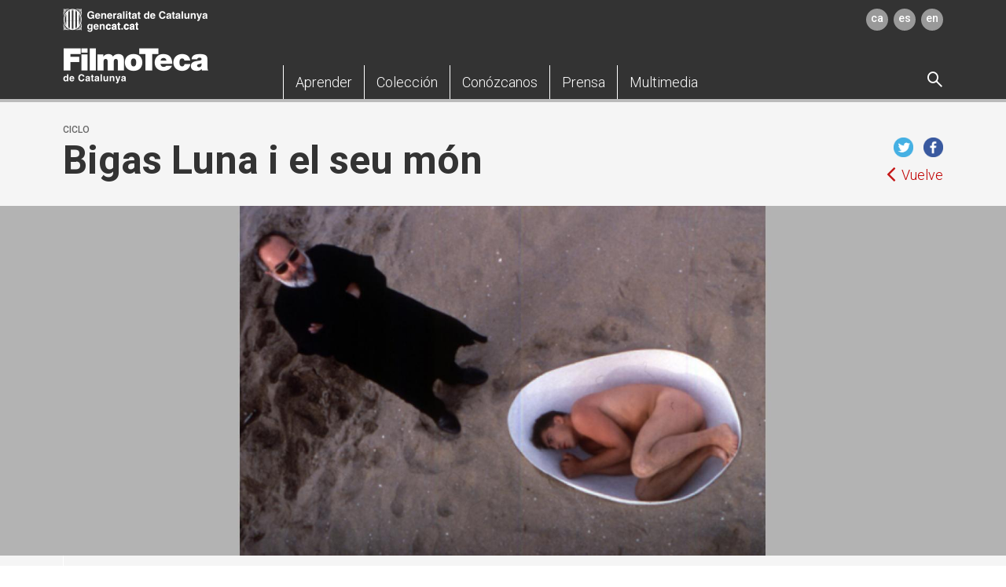

--- FILE ---
content_type: text/html; charset=UTF-8
request_url: https://filmoteca.cat/web/es/node/20258
body_size: 13686
content:
<!DOCTYPE html>
<html lang="es" dir="ltr" prefix="content: http://purl.org/rss/1.0/modules/content/  dc: http://purl.org/dc/terms/  foaf: http://xmlns.com/foaf/0.1/  og: http://ogp.me/ns#  rdfs: http://www.w3.org/2000/01/rdf-schema#  schema: http://schema.org/  sioc: http://rdfs.org/sioc/ns#  sioct: http://rdfs.org/sioc/types#  skos: http://www.w3.org/2004/02/skos/core#  xsd: http://www.w3.org/2001/XMLSchema# ">
  <head>
    <meta charset="utf-8" />
<meta name="title" content="Bigas Luna i el seu món | Filmoteca de Catalunya" />
<link rel="canonical" href="http://filmoteca.cat/web/es/node/20258" />
<meta name="description" content="Un cineasta català i universal. Sensualment mediterrani sense deixar de picar l’ullet a Hollywood. Descobridor d’actors i, molt especialment, d’actrius. Arribat al cinema des d’unes arts plàstiques que mai no ha deixat de conrear. I, last but not least, un gastrònom i erotòman que comparteix els seus gustos amb el públic." />
<meta name="MobileOptimized" content="width" />
<meta name="HandheldFriendly" content="true" />
<meta name="viewport" content="width=device-width, initial-scale=1.0" />
<link rel="shortcut icon" href="/web/themes/custom/filmoteca/favicon.ico" type="image/vnd.microsoft.icon" />
<link rel="alternate" hreflang="ca" href="http://filmoteca.cat/web/ca/cicle/bigas-luna-i-el-seu-mon" />
<link rel="revision" href="http://filmoteca.cat/web/ca/cicle/bigas-luna-i-el-seu-mon" />

        <script async src="https://www.googletagmanager.com/gtag/js?id=UA-27368045-1"></script>
    <script>window.dataLayer = window.dataLayer || [];function gtag(){dataLayer.push(arguments)};gtag("js", new Date());gtag("config", "UA-27368045-1", {"groups":"default"});</script>
        <title>Bigas Luna i el seu món | Filmoteca de Catalunya</title>
    <link rel="stylesheet" media="all" href="/web/sites/default/files/css/css_IXsNJMuCru2213x2hSeWM83qJB_n6nw90IpRK9EJnDg.css?t987dw" />
<link rel="stylesheet" media="all" href="/web/sites/default/files/css/css_uqPPlxi-W2_Zn7QTXPXmOoEZ1ZMu9Hz3lzEjFRr1Dg8.css?t987dw" />
<link rel="stylesheet" media="all" href="//fonts.googleapis.com/css?family=Roboto:100,300,300i,500,700,700i" />
<link rel="stylesheet" media="all" href="/web/sites/default/files/css/css_EKCjIa3wlXiKV6lLDDwOzHSDxOhA4xIx2Hi4sggUt-A.css?t987dw" />

    
<!--[if lte IE 8]>
<script src="/web/sites/default/files/js/js_VtafjXmRvoUgAzqzYTA3Wrjkx9wcWhjP0G4ZnnqRamA.js"></script>
<![endif]-->

  </head>
  <body class="path-node page-node-type-cycle">
        <a href="#main-content" class="visually-hidden focusable skip-link">
      Pasar al contenido principal
    </a>
    
      <div class="dialog-off-canvas-main-canvas" data-off-canvas-main-canvas>
    

<div class="layout-container">
  <header id="header" class="header" style="z-index:501;" role="banner">
    
<div id="block-sitebranding" class="row block block-system block-system-branding-block">
  
    
        </div>
<div class="language-switcher-language-url row block block-language block-language-blocklanguage-interface hidden" id="block-commutadordellengua" role="navigation">
  
    
      <ul class="links"><li hreflang="ca" data-drupal-link-system-path="node/20258" class="ca"><a href="/web/ca/cicle/bigas-luna-i-el-seu-mon" class="language-link" hreflang="ca" data-drupal-link-system-path="node/20258">Catalan</a></li><li hreflang="es" data-drupal-link-system-path="node/20258" class="es is-active"><a href="/web/es/node/20258" class="language-link is-active" hreflang="es" data-drupal-link-system-path="node/20258">Spanish</a></li><li hreflang="en" data-drupal-link-system-path="node/20258" class="en"><a href="/web/en/node/20258" class="language-link" hreflang="en" data-drupal-link-system-path="node/20258">English</a></li></ul>
  </div>


<div class="container">
  <div class="row">
    <div class="logo gencat"><a href="http://gencat.cat/" target="_blank"><img src="/web/themes/custom/filmoteca/dist/images/logo_gencat.png" alt="Generalitat de Catalunya" class="img-responsive"/></a></div>    
<div class="languajes"><a href="/web/ca/cicle/bigas-luna-i-el-seu-mon" target="">ca</a><a href="/web/es/node/20258" target="">es</a><a href="/web/en/node/20258" target="">en</a></div>  </div>
  <div class="row">
    <button type="button" title="Menú" class="navbar-toggle pull-left">
      <span class="sr-only">Toggle navigation</span>
      <span class="icon-bar"></span>
      <span class="icon-bar"></span>
      <span class="icon-bar"></span>
    </button>
    <div class="logo">
  <p><a href="/web/es" target=""><img src="/web/themes/custom/filmoteca/dist/images/logo-filmoteca.png" alt="Filmoteca de Catalunya" class="img-responsive"/></a></p>
</div>    
<div class="main-menu">
  <nav class="responsive-nav">
    <ul class="list-inline nav nav-pills">
                        <li role="presentation" class="dropdown first-layer-dropdown"><a href="" aria-haspopup="true" data-toggle="dropdown" aria-expanded="false" role="button" class="dropdown-toggle"> <span class="dropdown-toggle-item">Aprender</span><span class="icon-angle-down"></span></a>        <ul class="dropdown-menu">
          <div class="row">
            <div class="dropdown-links-section layout-inner-three-cols">
                                          <li class="js-menu-section "><span class="section-header">Programas</span>                                                <ul class="section-body">                  <li> <a href="/web/es/node/53625" target="">Programa per a centres educatius</a></li>                  <li> <a href="/web/es/node/54171" target="">Aula de cinema</a></li>                  <li> <a href="/web/es/otros-programas" target="">Otros programas</a></li>                </ul>                              </li>                                          <li class="js-menu-section "><a href="/web/es/dosieres-bibliograficos" target="" class="section-header">Dosieres bibliográficos</a>                                                              </li>                                          <li class="js-menu-section "><a href="/web/es/publicaciones-de-la-filmoteca" target="" class="section-header">Publicaciones</a>                                                              </li>                                          <li class="js-menu-section break"><a href="/web/es/node/43595" target="" class="section-header">Espai docent</a>                                                <ul class="section-body">                  <li> <a href="/web/es/node/43337" target="">Dossiers didàctics</a></li>                  <li> <a href="/web/es/node/122" target="">Asesoramiento en trabajos de investigación</a></li>                  <li> <a href="/web/es/node/43560" target="">Biblioteca per a docents</a></li>                </ul>                              </li>                                          <li class="js-menu-section break"><a href="/web/es/node/53117" target="" class="section-header">Conozca Mediación y Educación</a>                                                              </li>                                          <li class="js-menu-section ">
                <div class="gray-square">                  <p class="gray-square-title">Contacto</p>                                                      <p> <a href="tel:+34935565198,95" target="">+34 935 565 198/+34 935 565 195</a></p>                  <p> <a href="mailto:filmoteca.mediacio.cultura@gencat.cat" target="">filmoteca.mediacio.cultura@gencat.cat</a></p>                                  </div>
              </li>                                          <li class="js-menu-section">
                                <a href="#es" target="" class="abonate">
                  <div class="row">
                    <div class="col-xs-12">
                      <div class="row">
                        <div class="col-xs-4">
                          <p class="icon-ticket"></p>
                        </div>
                        <div class="col-xs-8">                          <p class="abonate-title">Abónate</p>                                                    <p>Descubre los distintos tipos de  abonos</p>                        </div>
                      </div>
                    </div>
                  </div></a>                </li>            </div>
          </div>
          <a class="js-close-megamenu close-megamenu hidden-xs hidden-sm"><img src="/web/themes/custom/filmoteca/dist/images/close-icon.png" alt="Close"/></a>
        </ul>      </li>                        <li role="presentation" class="dropdown first-layer-dropdown"><a href="" aria-haspopup="true" data-toggle="dropdown" aria-expanded="false" role="button" class="dropdown-toggle"> <span class="dropdown-toggle-item">Colección</span><span class="icon-angle-down"></span></a>        <ul class="dropdown-menu">
          <div class="row">
            <div class="dropdown-links-section layout-inner-three-cols">
                                          <li class="js-menu-section "><span class="section-header">Programes disponibles</span>                                                <ul class="section-body">                  <li> <a href="/web/es/node/42726" target="">Bàsics &amp; Singulars</a></li>                  <li> <a href="/web/es/node/48723" target="">Visibilitzem el cinema català (1940-2014)</a></li>                </ul>                              </li>                                          <li class="js-menu-section "><a href="/web/es/coleccion-filmica" target="" class="section-header">Colección fílmica</a>                                                              </li>                                          <li class="js-menu-section "><a href="/web/es/coleccion-documental" target="" class="section-header">Colección documental</a>                                                <ul class="section-body mT0">                  <li> <a href="/web/es/coleccion-documental" target="">(libros, revistas, videoteca y fonoteca, biblioteca digital, archivo gráfico, fondos personales)</a></li>                </ul>                              </li>                                          <li class="js-menu-section "><a href="/web/es/fons-digitalitzats" target="" class="section-header">Fondos documentales digitalizados</a>                                                              </li>                                          <li class="js-menu-section "><a href="/web/es/node/127" target="" class="section-header">Catálogos y bases de datos</a>                                                              </li>                                          <li class="js-menu-section break"><span class="section-header">Servicios del 2CR</span>                                                <ul class="section-body">                  <li> <a href="/web/es/node/128" target="">Acceso a la colección fílmica</a></li>                  <li> <a href="/web/es/node/130" target="">Asesoramiento e informes específicos</a></li>                </ul>                              </li>                                          <li class="js-menu-section "><span class="section-header">Servicios de la Biblioteca del Cinema</span>                                                <ul class="section-body">                  <li> <a href="/web/es/node/16902" target="">Acceso a la colección documental</a></li>                  <li> <a href="/web/es/node/131" target="">Información e investigación</a></li>                  <li> <a href="/web/es/node/132" target="">Préstamo y reproducción</a></li>                </ul>                              </li>                                          <li class="js-menu-section break"><a href="/web/es/conozca-el-centre-de-conservacio-i-restauracio-2cr" target="" class="section-header">Conozca el Centro de Restauración y Conservación</a>                                                              </li>                                          <li class="js-menu-section "><a href="/web/es/conozca-la-biblioteca-del-cinema" target="" class="section-header">Conozca la Biblioteca del Cinema</a>                                                              </li>                                          <li class="js-menu-section ">
                <div class="gray-square">                  <p class="gray-square-title">Trámites</p>                                                      <ul>                    <li> <a href="/web/es/node/16913" target="_blank">Donaciones y depósitos</a></li>                    <li> <a href="/web/es/lliuramentdematerials" target="_blank">Entrega de materiales por subvenciones (ICEC y Política Lingüística)</a></li>                  </ul>                                  </div>
              </li>                                        </div>
          </div>
          <a class="js-close-megamenu close-megamenu hidden-xs hidden-sm"><img src="/web/themes/custom/filmoteca/dist/images/close-icon.png" alt="Close"/></a>
        </ul>      </li>                        <li role="presentation" class="dropdown first-layer-dropdown"><a href="" aria-haspopup="true" data-toggle="dropdown" aria-expanded="false" role="button" class="dropdown-toggle"> <span class="dropdown-toggle-item">Conózcanos</span><span class="icon-angle-down"></span></a>        <ul class="dropdown-menu">
          <div class="row">
            <div class="dropdown-links-section layout-inner-three-cols">
                                          <li class="js-menu-section "><a href="/web/es/informacion-practica" target="" class="section-header">Información práctica</a>                                                              </li>                                          <li class="js-menu-section "><span class="section-header">Quiénes somos</span>                                                <ul class="section-body">                  <li> <a href="/web/es/node/134" target="">Presentación</a></li>                  <li> <a href="/web/es/node/135" target="">El equipo</a></li>                  <li> <a href="/web/es/entitats-col-laboradores" target="">Entitades colaboradoras</a></li>                  <li> <a href="/web/es/node/139" target="">FilmoXarxa</a></li>                  <li> <a href="/web/es/node/16913" target="">Donaciones y depósitos</a></li>                  <li> <a href="/web/es/node/137" target="">Patrocinio</a></li>                  <li> <a href="/web/es/node/16821" target="">Memorias</a></li>                </ul>                              </li>                                          <li class="js-menu-section break"><span class="section-header">Misión</span>                                                <ul class="section-body">                  <li> <a href="/web/es/node/141" target="">Difusión</a></li>                  <li> <a href="/web/es/documentacio" target="">Documentación</a></li>                  <li> <a href="/web/es/node/143" target="">Conservación</a></li>                </ul>                              </li>                                          <li class="js-menu-section break"><span class="section-header">Equipamientos</span>                                                <ul class="section-body">                  <li> <a href="/web/es/node/144" target="">Sede del Raval</a></li>                  <li> <a href="/web/es/node/145" target="">Centro de Conservación y Restauración</a></li>                  <li> <a href="/web/es/node/146" target="">Alquiler de espacios</a></li>                </ul>                              </li>                                          <li class="js-menu-section "><span class="section-header">Trabaje con nosotros</span>                                                <ul class="section-body">                  <li> <a href="/web/es/borsa-treball" target="">Bolsa de trabajo</a></li>                  <li> <a href="/web/es/perfil-contractant" target="">Perfil del contratante</a></li>                </ul>                              </li>                                        </div>
          </div>
          <a class="js-close-megamenu close-megamenu hidden-xs hidden-sm"><img src="/web/themes/custom/filmoteca/dist/images/close-icon.png" alt="Close"/></a>
        </ul>      </li>                        <li role="presentation" class="first-layer-dropdown"><a href="/web/es/prensa" target=""> <span>Prensa </span></a></li>                        <li role="presentation" class="dropdown first-layer-dropdown"><a href="" aria-haspopup="true" data-toggle="dropdown" aria-expanded="false" role="button" class="dropdown-toggle"> <span class="dropdown-toggle-item">Multimedia</span><span class="icon-angle-down"></span></a>        <ul class="dropdown-menu">
          <div class="row">
            <div class="dropdown-links-section layout-inner-three-cols">
                                          <li class="js-menu-section "><a href="/web/es/node/48723" target="" class="section-header">Història permanent del cinema català</a>                                                <ul class="section-body">                  <li> <a href="https://vimeo.com/filmotecacat" target="">Canal Vimeo</a></li>                </ul>                              </li>                                          <li class="js-menu-section "><span class="section-header">La Col·lecció del 2CR</span>                                                <ul class="section-body">                  <li> <a href="https://www.youtube.com/@FilmotecaCat/playlists?view=50&amp;sort=dd&amp;shelf_id=3" target="">Canal Youtube</a></li>                </ul>                              </li>                                          <li class="js-menu-section break"><span class="section-header">Pòdcast Viatge a Júpiter</span>                                                <ul class="section-body">                  <li> <a href="https://open.spotify.com/show/2I8myBtnKqdCvGytGhmnAw?si=3737eda614d541f9" target="">Spotify</a></li>                  <li> <a href="https://go.ivoox.com/sq/1796011" target="">Ivoox</a></li>                </ul>                              </li>                                          <li class="js-menu-section break"><a href="https://repositori.filmoteca.cat/" target="" class="section-header">Repositori de la Filmoteca</a>                                                              </li>                                          <li class="js-menu-section "><a href="https://www.filmoteca.cat/web/ca/cicle/filmoruta-imatges-entendre-un-barri" target="" class="section-header">FilmoRuta Raval</a>                                                              </li>                                          <li class="js-menu-section break"><span class="section-header">Colecciones para Filmotecas</span>                                                <ul class="section-body">                  <li> <a href="/web/es/node/42726" target="">Bàsics &amp; Singulars</a></li>                  <li> <a href="/web/es/node/48723" target="">Visibilitzem el cinema català (1940-2014)</a></li>                  <li> <a href="/web/es/node/48943" target="">Érase una vez</a></li>                </ul>                              </li>                                        </div>
          </div>
          <a class="js-close-megamenu close-megamenu hidden-xs hidden-sm"><img src="/web/themes/custom/filmoteca/dist/images/close-icon.png" alt="Close"/></a>
        </ul>      </li>          </ul>
  </nav>
</div>    
<div class="dropdown first-layer-dropdown search-block"><a class="js-display-search"><span class="search-option icon-search"></span></a>
  <div class="dropdown-menu dropdown-search"><a class="close-icon"><img src="/web/themes/custom/filmoteca/dist/images/close-icon.png" alt="Close"/></a><a class="close-icon-invert"><img src="/web/themes/custom/filmoteca/dist/images/close-icon-invert.png" alt="Close" class="js-clear-input"/></a>
    <form id="search-block-form" action="/web/es/cercador" method="get" accept-charset="UTF-8" data-drupal-form-fields="edit-keys" style="position: relative;">
      <input type="text" name="search" aria-label="search" class="js-input-to-clear"/><span style="position: absolute; top: 0px; right: 0px;" class="icon-search">
        <input id="edit-submit" type="submit" value=" " style="position: absolute; top: 0; right: 0; width: 100%; background: transparent; border: 0;" class="icon-search"/></span>
    </form>
    <div id="ajax-target">
      <div style="display: none;" class="ajax-progress ajax-progress-fullscreen">&nbsp;</div>
    </div>
  </div>
</div>  </div>
</div>

  </header>

  

        <div class="region region-breadcrumb">
          </div>
  

  

        <div class="region region-help">
      <div data-drupal-messages-fallback class="hidden"></div>

    </div>
  

  <main role="main">
    <a id="main-content" tabindex="-1"></a>
    <div class="layout-content">
            <div class="region region-content">
      <div id="block-filmoteca-page-title" class="row block block-core block-page-title-block">
  
    
      
  </div>


        




  
  
  
                                                                                                                                                                                                                                                                                                                                                                                                                                                                                                                                                                                                                                                                                                                                                                                                                                                                                                                                                                                                                                                                                                                                                                                                                                                                                                                                                                                                                                                                                                                                                                                                                                                                                                                                                                                                                                                                                                                                                                                                                                                                                                                                                                                                                                                                                                                                                                                                                                                                                                                                                                                                                                                                                                                                                                                                                                                                                                                                                                                                                                                                                                                                                                                                                                                                                                                                                                                                                                                                                                                                                                                                                                                                                                                                                                                                                                                                                                                                                                                                                                                                                                                                                                                                                                                                                                                                                                                                                                                                                                                                                                                                                                                                                                                                                                                                                                                                                                                                                                                                                                                                                                                                                                                                                                                                                                                                                                                                                                                                                                                                                                                                                                                                                                                                                                                                                                                                                                                                                                                                                                                                                                                                                                                                                                                                                                                                                                                                                                                                                                                                                                                                                                                                                                                                                                                                                                                                                                                                                                                                                                                                                                                                                                                                                                                                                                                                                                                                                                                                                                                                                                                                                                                                                                                                                                                                                                                                                                                                                                                                                                                                                                                                                                                                                                                                                                                                                                                                                                                                                                                                                                                                                                                                                                                                                                                                                                                                                                                                                                                                                                                                                                                                                                                                                                                                                                                                                                                                                                                                                                                                                                                                                                                                                                                                                                                                                                                                                                                                                                                                                                                                                                                                                                                                                                                                                                                                                                                                                                                                                                                                                                                                                                                                                                                                                                                                                                                                                                                                                                                                                                                                                                                                                                                                                                                                                                                                                                                                                                                                                                                                                                                                                                                                                                                                                                                                                                                                                                                                                                                                                                                                                                                                                                                                                                                                                                                                                                                                                                                                                                                                                                                                                                                                                                                                                                                                                                                                                                                                                                                                                                                                                                                                                                                                                                                                                                                                                                                                                                                                                                                                                                                                                                                                                                                                                                                                                                                                                                                                                                                                                                                                                                                                                                                                                                                                                                                                                                                                                                                                                                                                                                                                                                                                                                                                                                                                                                                                                                                                                                                                                                                                                                                                                                                                                                                                                                                                                                                                                                                                                                                                                                                                                                                                                                                                                                                                                                                                                                                                                                                                                                                                                                                                                                                                                                                                                                                                                                                                                                                                                                                                                                                                                                                                                                                                                                                                                                                                                                                                                                                                                                                                                                                                                                                                                                                                                                                                                                                                                                                                                                                                                                                                                                                                                                                                                                                                                                                                                                                                                                                                                                                                                                                                                                                                                                                                                                                                                                                                                                                                                                                                                                                                                                                                                                                                                                                                                                                                                                                                                                                                                                                                                                                                                                                                                                                                                                                                                                                                                                                                                                                                                                                                                                    
    
                                                                                                                                                                                                                                                                                                                                                                                                                                                                                                                                  
                                                                                                                                                                                                                                                                                                                                                                                                                                                                                                                                                                                                                                                                                                                                                                                                                                                                                              
      <div class="wrap-header">
        <div class="bg-grey bg-title">
            <div class="container">
                <div class="row">
                    
<div class="title-container left">  <div class="left-title">        <div class="prev-title">
      <p>Ciclo </p>
    </div>        <div class="main-title">      <h1>Bigas Luna i el seu món</h1>          </div>              </div>
  <div class="right-title">
    <div class="title-social">
            <a href="https://twitter.com/intent/tweet?hashtags=filmotecacat&amp;original_referer=http://filmoteca.cat/web/es/node/20258&amp;ref_src=twsrc%5Etfw&amp;text=Bigas Luna i el seu món&amp;tw_p=tweetbutton&amp;&amp;via=filmotecacat&amp;url=http://filmoteca.cat/web/es/node/20258" target=""><img src="/web/themes/custom/filmoteca/dist/images/iconos/twitter.png" alt=""/></a>            <a href="javascript:window.open(&#039;http://www.facebook.com/sharer.php?u=http://filmoteca.cat/web/es/node/20258&#039;, &#039;_blank&#039;, &#039;width=670,height=340&#039;);void(0);" target=""><img src="/web/themes/custom/filmoteca/dist/images/iconos/facebook.png" alt=""/></a>                      </div>    <div class="title-return"><a href="javascript:history.go(-1)" target=""><span>Vuelve</span></a></div>  </div></div>                </div>
				<script async src="https://platform.twitter.com/widgets.js" charset="utf-8"></script>
            </div>
        </div>
        <section class="slider-imageFull">
  <div class="swiper-container">
    <div class="swiper-wrapper">      <div class="swiper-slide">
         
        <img src="/web/sites/default/files/styles/subcapcalera_continguts_1900x660/public/migrate/coberta1120_ok.jpg?itok=N0phV-JB" alt="Bigas Luna" class="img-responsive w100"/>              </div>    </div>
    <div class="swiper-button-next"><span class="icon-angle-right"></span></div>
    <div class="swiper-button-prev"><span class="icon-angle-left"></span></div>
    <div class="swiper-pagination"></div>
  </div></section>        <div class="bg-grey">
            <div class="container">
                <div class="row">
                    <section class="info-film js-sameHeightCards">  <div class="info-container one-item">    <div class="info-texts">
      <div class="text-wrapper">        <p>23/02/2012 - 20/05/2012</p>                          <div class="buy-addCalendar">
        <div class="elements">          <span><a href="" data-html="true" data-toggle="popover" data-trigger="click" title="Afegeix al calendari:" data-content="&lt;a target='_blank' href='/web/calendar_ics/20258/0'&gt;Outlook&lt;/a&gt;&lt;a target='_blank' href='https://calendar.google.com/calendar/r/eventedit?text=Bigas%20Luna%20i%20el%20seu%20m%C3%B3n&amp;dates=20120222T230000Z/20120519T220000Z&amp;details=Bigas%20Luna%20i%20el%20seu%20m%C3%B3n'&gt;Google&lt;/a&gt;&lt;a target='_blank' href='/web/calendar_ics/20258/0'&gt;Apple&lt;/a&gt;&lt;a target='_blank' href='http://calendar.yahoo.com/?v=60&amp;DUR=0200&amp;TYPE=21&amp;TITLE=Bigas%20Luna%20i%20el%20seu%20m%C3%B3n&amp;DESC=Bigas%20Luna%20i%20el%20seu%20m%C3%B3n&amp;ST=20120222T230000Z'&gt;Yahoo&lt;/a&gt;" class="js-calendarAdd"><img src="/web/themes/custom/filmoteca/dist/images/calendari_normal.png" alt="calendario" class="calendar"/></a></span>        </div>
      </div>          </div>  </div></section>                </div>
            </div>
        </div>
    </div>
    <div class="bg-white">
        <div class="container">
            <div class="row">
                <div class="col-xs-12 col-md-7">
                    <div class="wrap-content">
                        <p>Tots aquests ingredients cristal&middot;litzen en un nom propi, i &eacute;s per aquest motiu que no hem dubtat a dedicar a Bigas Luna la primera gran retrospectiva de la nova etapa de la Filmoteca de Catalunya. Projectem tots els seus llargmetratges, alguns dels seus curts i fins i tot la filmaci&oacute; del seu bateig. Set de les c&ograve;pies que exhibirem s&oacute;n fruit del treball de restauraci&oacute; del nostre arxiu i una d&rsquo;aquestes &ndash;la versi&oacute; original de <em>Reborn</em> tal com nom&eacute;s es va veure al festival de Sant Sebasti&agrave;&ndash; &eacute;s una aut&egrave;ntica prim&iacute;cia.</p>
<p>Aquest &ldquo;univers Bigas Luna&rdquo; s&rsquo;arrodoneix, finalment, amb la carta blanca que li hem ofert i que ens ha retornat plena de films aliens amb els quals dialoguen les seves pel&middot;l&iacute;cules. El p&uacute;blic, ara, &eacute;s qui t&eacute; la paraula davant aquesta veritable festa dels sentits.</p>

                    </div>
                </div>
                <div class="col-xs-12 col-md-4 col-md-push-1">
                    <div class="wrap-aside">
                        
                                                                                            </div>
                </div>
            </div>
        </div>
    </div>
    <div class="bg-white">
        <div class="container">
            <div class="row">
                                                            
<div class="cards-section-title">  <h3>Programa</h3></div><div class="list-film">
  <div class="list-film-index js-sameHeight">    <div class="col-xs-12 col-sm-6 col-md-3">
      <div class="card js-height">
        <div class="content-card-header">
          <div class="header-card"><a href="/web/es/node/27623" target=""><img src="/web/sites/default/files/styles/targes_551x415/public/migrate/tatuaje-bigas-luna.jpg?itok=3hlhOtKi" alt="imagen card" class="w100 img-responsive"/>
              <div class="info">
                <div class="hour">

                                                    </div>              </div>
              <div class="layout-hover"></div></a></div>
                  </div>
        <div class="content-card"><a href="/web/es/node/27623" target="">            <div class="title click_text">Tatuaje, primera aventura de Pepe Carvalho</div>          </a>
                                <div class="more-info">
              <div class="description mini_text-1">L'opera prima de Bigas Luna també va representar el debut al cinema de Pepe Carvalho, el detectiu privat imaginatiu i astut però cínic, creat per la ploma de Manuel Vázquez Montalbán.</div>
            </div>
                    <div class="more-info">                      </div>
                  </div>
      </div>
    </div>    <div class="col-xs-12 col-sm-6 col-md-3">
      <div class="card js-height">
        <div class="content-card-header">
          <div class="header-card"><a href="/web/es/node/21567" target=""><img src="/web/sites/default/files/styles/targes_551x415/public/migrate/los-mares-del-sur-bigas-luna.jpg?itok=PxsBIsO9" alt="imagen card" class="w100 img-responsive"/>
              <div class="info">
                <div class="hour">

                                                    </div>              </div>
              <div class="layout-hover"></div></a></div>
                  </div>
        <div class="content-card"><a href="/web/es/node/21567" target="">            <div class="title click_text">Los mares del sur</div>          </a>
                                <div class="more-info">
              <div class="description mini_text-1">El detectiu Carvalho rep, per part de la vídua d'un ric industrial, l'encàrrec d'esbrinar tot el que pugui sobre les activitats ocultes del seu marit, mort a ganivetades en un barri marginal quan tothom pensava que estava a la Polinèsia...</div>
            </div>
                    <div class="more-info">                      </div>
                  </div>
      </div>
    </div>    <div class="col-xs-12 col-sm-6 col-md-3">
      <div class="card js-height">
        <div class="content-card-header">
          <div class="header-card"><a href="/web/es/node/21568" target=""><img src="/web/sites/default/files/styles/targes_551x415/public/migrate/bilbao-bigas-luna.jpg?itok=n98VVAoc" alt="imagen card" class="w100 img-responsive"/>
              <div class="info">
                <div class="hour">

                                                    </div>              </div>
              <div class="layout-hover"></div></a></div>
                  </div>
        <div class="content-card"><a href="/web/es/node/21568" target="">            <div class="title click_text">Bilbao</div>          </a>
                                <div class="more-info">
              <div class="description mini_text-1">Ambientada al barri del Raval de Barcelona, "Bilbao" és una de les pel·lícules més obsessives de Bigas Luna.</div>
            </div>
                    <div class="more-info">                      </div>
                  </div>
      </div>
    </div>    <div class="col-xs-12 col-sm-6 col-md-3">
      <div class="card js-height">
        <div class="content-card-header">
          <div class="header-card"><a href="/web/es/node/21569" target=""><img src="/web/sites/default/files/styles/targes_551x415/public/migrate/peeping-tom-2.jpg?h=440717b5&amp;itok=qXVSlpd2" alt="imagen card" class="w100 img-responsive"/>
              <div class="info">
                <div class="hour">

                                                    </div>              </div>
              <div class="layout-hover"></div></a></div>
                  </div>
        <div class="content-card"><a href="/web/es/node/21569" target="">            <div class="title click_text">Peeping Tom</div>          </a>
                                <div class="more-info">
              <div class="description mini_text-1">MICHAEL POWELL, 1959</div>
            </div>
                    <div class="more-info">                      </div>
                  </div>
      </div>
    </div>    <div class="col-xs-12 col-sm-6 col-md-3">
      <div class="card js-height">
        <div class="content-card-header">
          <div class="header-card"><a href="/web/es/node/21570" target=""><img src="/web/sites/default/files/styles/targes_551x415/public/migrate/caniche-bigas-luna.jpg?itok=cGXgo9on" alt="imagen card" class="w100 img-responsive"/>
              <div class="info">
                <div class="hour">

                                                    </div>              </div>
              <div class="layout-hover"></div></a></div>
                  </div>
        <div class="content-card"><a href="/web/es/node/21570" target="">            <div class="title click_text">Caniche</div>          </a>
                                <div class="more-info">
              <div class="description mini_text-1">Dos germans, un gos d'aigües i la música de Béla Bártok en un espai tancat. Un autor creatiu, morbós i fascinant. A les seves mans, una anècdota mínima es converteix fàcilment en història.</div>
            </div>
                    <div class="more-info">                      </div>
                  </div>
      </div>
    </div>    <div class="col-xs-12 col-sm-6 col-md-3">
      <div class="card js-height">
        <div class="content-card-header">
          <div class="header-card"><a href="/web/es/node/21571" target=""><img src="/web/sites/default/files/styles/targes_551x415/public/migrate/mosquitera-la-4.jpg?itok=eafH1NwD" alt="imagen card" class="w100 img-responsive"/>
              <div class="info">
                <div class="hour">

                                                    </div>              </div>
              <div class="layout-hover"></div></a></div>
                  </div>
        <div class="content-card"><a href="/web/es/node/21571" target="">            <div class="title click_text">La mosquitera</div>          </a>
                                <div class="more-info">
              <div class="description mini_text-1">La Mosquitera és una comèdia dramàtica sobre la impossibilitat de tragèdia. La història d’una família acomodada, els membres de la qual viuen atrapats en un món de culpabilitat fet a seva mida.</div>
            </div>
                    <div class="more-info">                      </div>
                  </div>
      </div>
    </div>    <div class="col-xs-12 col-sm-6 col-md-3">
      <div class="card js-height">
        <div class="content-card-header">
          <div class="header-card"><a href="/web/es/node/21573" target=""><img src="/web/sites/default/files/styles/targes_551x415/public/migrate/targets-1.jpg?itok=xnqIdZoY" alt="imagen card" class="w100 img-responsive"/>
              <div class="info">
                <div class="hour">

                                                    </div>              </div>
              <div class="layout-hover"></div></a></div>
                  </div>
        <div class="content-card"><a href="/web/es/node/21573" target="">            <div class="title click_text">Targets</div>          </a>
                      <div class="description mini_text-1">Objectius</div>
                                <div class="more-info">
              <div class="description mini_text-1">Una reflexió original, inquietant i creativa sobre l'expressió del terror i el terror mateix. La decadència del terror fabricat pel cinema (Orlok, un monstre sagrat del gènere interpretat pel mític Boris Karloff, vol retirar-se i descansar) és paral·lela a l'ebullició del terror en la realitat quotidiana.</div>
            </div>
                    <div class="more-info">                      </div>
                  </div>
      </div>
    </div>    <div class="col-xs-12 col-sm-6 col-md-3">
      <div class="card js-height">
        <div class="content-card-header">
          <div class="header-card"><a href="/web/es/node/21577" target=""><img src="/web/sites/default/files/styles/targes_551x415/public/2021-07/Lola%20%282%29.jpg?h=10446dbf&amp;itok=x_zxD9Eq" alt="imagen card" class="w100 img-responsive"/>
              <div class="info">
                <div class="hour">

                                                    </div>              </div>
              <div class="layout-hover"></div></a></div>
                  </div>
        <div class="content-card"><a href="/web/es/node/21577" target="">            <div class="title click_text">Lola | ÁNGELA MOLINA, GOYA D&#039;HONOR</div>          </a>
                                <div class="more-info">
              <div class="description mini_text-1">BIGAS LUNA, 1985.</div>
            </div>
                    <div class="more-info">                      </div>
                  </div>
      </div>
    </div>    <div class="col-xs-12 col-sm-6 col-md-3">
      <div class="card js-height">
        <div class="content-card-header">
          <div class="header-card"><a href="/web/es/node/27625" target=""><img src="/web/sites/default/files/styles/targes_551x415/public/migrate/angoixa.jpg?itok=v0bjDdqr" alt="imagen card" class="w100 img-responsive"/>
              <div class="info">
                <div class="hour">

                                                    </div>              </div>
              <div class="layout-hover"></div></a></div>
                  </div>
        <div class="content-card"><a href="/web/es/node/27625" target="">            <div class="title click_text">Angoixa - Presentació de Bigas Luna</div>          </a>
                                <div class="more-info">
              <div class="description mini_text-1">Bigas Luna serà a la sala per presentar-nos aquest film, del qual projectem una còpia nova tirada per la Filmoteca a partir de l'internegatiu d'imatge 35 del fil original.</div>
            </div>
                    <div class="more-info">                      </div>
                  </div>
      </div>
    </div>    <div class="col-xs-12 col-sm-6 col-md-3">
      <div class="card js-height">
        <div class="content-card-header">
          <div class="header-card"><a href="/web/es/node/21572" target=""><img src="" alt="imagen card" class="w100 img-responsive"/>
              <div class="info">
                <div class="hour">

                                                    </div>              </div>
              <div class="layout-hover"></div></a></div>
                  </div>
        <div class="content-card"><a href="/web/es/node/21572" target="">            <div class="title click_text">Wise Blood</div>          </a>
                      <div class="description mini_text-1">Sang sàvia</div>
                                <div class="more-info">
              <div class="description mini_text-1">Nét d'un evangelista americà que recorria els estats del sud, Hazel Motes ha decidit convertir-se, com el seu avi, en predicador ambulant.</div>
            </div>
                    <div class="more-info">                      </div>
                  </div>
      </div>
    </div>    <div class="col-xs-12 col-sm-6 col-md-3">
      <div class="card js-height">
        <div class="content-card-header">
          <div class="header-card"><a href="/web/es/node/27624" target=""><img src="" alt="imagen card" class="w100 img-responsive"/>
              <div class="info">
                <div class="hour">

                                                    </div>              </div>
              <div class="layout-hover"></div></a></div>
                  </div>
        <div class="content-card"><a href="/web/es/node/27624" target="">            <div class="title click_text">Reborn - Presentació de Bigas Luna</div>          </a>
                                <div class="more-info">
              <div class="description mini_text-1">Reborn és la primera experiència americana de Bigas Luna. En aquesta ocasió, ell mateix serà a la sala per explicar-nos-la.</div>
            </div>
                    <div class="more-info">                      </div>
                  </div>
      </div>
    </div>    <div class="col-xs-12 col-sm-6 col-md-3">
      <div class="card js-height">
        <div class="content-card-header">
          <div class="header-card"><a href="/web/es/node/21581" target=""><img src="" alt="imagen card" class="w100 img-responsive"/>
              <div class="info">
                <div class="hour">

                                                    </div>              </div>
              <div class="layout-hover"></div></a></div>
                  </div>
        <div class="content-card"><a href="/web/es/node/21581" target="">            <div class="title click_text">La teta i la lluna</div>          </a>
                                <div class="more-info">
              <div class="description mini_text-1">"Bigas Luna, lluny de l'esquematisme del film "Huevos de oro", ha donat curs a la seva imaginació catalana i ibèrica, surrealista i sensual, i ha sorprès amb un afecte pels seus personatges que només havia aparegut en la seva obra en comptades ocasions".</div>
            </div>
                    <div class="more-info">                      </div>
                  </div>
      </div>
    </div>    <div class="col-xs-12 col-sm-6 col-md-3">
      <div class="card js-height">
        <div class="content-card-header">
          <div class="header-card"><a href="/web/es/node/21635" target=""><img src="/web/sites/default/files/styles/targes_551x415/public/migrate/bigas_luna.jpg?itok=FNYkw1tY" alt="imagen card" class="w100 img-responsive"/>
              <div class="info">
                <div class="hour">

                                                    </div>              </div>
              <div class="layout-hover"></div></a></div>
                  </div>
        <div class="content-card"><a href="/web/es/node/21635" target="">            <div class="title click_text">Laboratori Bigas</div>          </a>
                                <div class="more-info">
              <div class="description mini_text-1">Bigas Luna ha escollit diversos films -alguns d'inèdits- que hem muntat especialment per a aquesta sessió. Ell mateix serà a la Sala Chomón per parlar-nos-en.</div>
            </div>
                    <div class="more-info">                      </div>
                  </div>
      </div>
    </div>    <div class="col-xs-12 col-sm-6 col-md-3">
      <div class="card js-height">
        <div class="content-card-header">
          <div class="header-card"><a href="/web/es/node/21579" target=""><img src="" alt="imagen card" class="w100 img-responsive"/>
              <div class="info">
                <div class="hour">

                                                    </div>              </div>
              <div class="layout-hover"></div></a></div>
                  </div>
        <div class="content-card"><a href="/web/es/node/21579" target="">            <div class="title click_text">Las edades de Lulú</div>          </a>
                                <div class="more-info">
              <div class="description mini_text-1">El film és l'adaptació homònima del relat eròtic d'Almudena Grandes que va guanyar del premi Sonrisa Vertical de 1989.</div>
            </div>
                    <div class="more-info">                      </div>
                  </div>
      </div>
    </div>    <div class="col-xs-12 col-sm-6 col-md-3">
      <div class="card js-height">
        <div class="content-card-header">
          <div class="header-card"><a href="/web/es/node/21575" target=""><img src="/web/sites/default/files/styles/targes_551x415/public/migrate/jamon-jamon-1.jpg?itok=u8JlaWA-" alt="imagen card" class="w100 img-responsive"/>
              <div class="info">
                <div class="hour">

                                                    </div>              </div>
              <div class="layout-hover"></div></a></div>
                  </div>
        <div class="content-card"><a href="/web/es/node/21575" target="">            <div class="title click_text">Jamón, jamón</div>          </a>
                                <div class="more-info">
              <div class="description mini_text-1">Un dels cineastes catalans més emblemàtics se'n va a Los Monegros per explicar-nos una història de passions tèrboles i final tràgic amb la particular empremta de l'autor.</div>
            </div>
                    <div class="more-info">                      </div>
                  </div>
      </div>
    </div>    <div class="col-xs-12 col-sm-6 col-md-3">
      <div class="card js-height">
        <div class="content-card-header">
          <div class="header-card"><a href="/web/es/node/21582" target=""><img src="" alt="imagen card" class="w100 img-responsive"/>
              <div class="info">
                <div class="hour">

                                                    </div>              </div>
              <div class="layout-hover"></div></a></div>
                  </div>
        <div class="content-card"><a href="/web/es/node/21582" target="">            <div class="title click_text">La dernière femme</div>          </a>
                      <div class="description mini_text-1">L'última dona</div>
                                <div class="more-info">
              <div class="description mini_text-1">Marco Ferreri i Rafael Azcona ens ofereixen una visió desencantada d'un món en què les relacions de gènere no només s'han capgirat sinó que el rol del mascle ha esdevingut més prescindible que mai.</div>
            </div>
                    <div class="more-info">                      </div>
                  </div>
      </div>
    </div>    <div class="col-xs-12 col-sm-6 col-md-3">
      <div class="card js-height">
        <div class="content-card-header">
          <div class="header-card"><a href="/web/es/node/21592" target=""><img src="/web/sites/default/files/styles/targes_551x415/public/2024-03/Romance%203.png?h=cff18d5f&amp;itok=Q4ytWQki" alt="imagen card" class="w100 img-responsive"/>
              <div class="info">
                <div class="hour">

                                                    </div>              </div>
              <div class="layout-hover"></div></a></div>
                  </div>
        <div class="content-card"><a href="/web/es/node/21592" target="">            <div class="title click_text">Romance</div>          </a>
                      <div class="description mini_text-1">Romance X</div>
                                <div class="more-info">
              <div class="description mini_text-1">CATHERINE BREILLAT, 1998.</div>
            </div>
                    <div class="more-info">                      </div>
                  </div>
      </div>
    </div>    <div class="col-xs-12 col-sm-6 col-md-3">
      <div class="card js-height">
        <div class="content-card-header">
          <div class="header-card"><a href="/web/es/node/21599" target=""><img src="/web/sites/default/files/styles/targes_551x415/public/2022-06/LeManiSullaCitta%CC%80.jpg?h=79ed41c3&amp;itok=nIokkBaZ" alt="imagen card" class="w100 img-responsive"/>
              <div class="info">
                <div class="hour">

                                                    </div>              </div>
              <div class="layout-hover"></div></a></div>
                  </div>
        <div class="content-card"><a href="/web/es/node/21599" target="">            <div class="title click_text">Le mani sulla città</div>          </a>
                      <div class="description mini_text-1">Las manos sobre la ciudad</div>
                                <div class="more-info">
              <div class="description mini_text-1">FRANCESCO ROSI, 1963.</div>
            </div>
                    <div class="more-info">                      </div>
                  </div>
      </div>
    </div>    <div class="col-xs-12 col-sm-6 col-md-3">
      <div class="card js-height">
        <div class="content-card-header">
          <div class="header-card"><a href="/web/es/node/21580" target=""><img src="/web/sites/default/files/styles/targes_551x415/public/migrate/huevos-de-oro.jpg?itok=uQr2kFHZ" alt="imagen card" class="w100 img-responsive"/>
              <div class="info">
                <div class="hour">

                                                    </div>              </div>
              <div class="layout-hover"></div></a></div>
                  </div>
        <div class="content-card"><a href="/web/es/node/21580" target="">            <div class="title click_text">Huevos de oro</div>          </a>
                                <div class="more-info">
              <div class="description mini_text-1">"Huevos de oro", definida per Bigas Luna com una tragèdia delirant sobre el sexe i l'ambició, crea el personatge de Benito González, un arribista hortera i masclista que aconsegueix els seus objectius aprofitant-se de la corrupció urbanística i de les dones.</div>
            </div>
                    <div class="more-info">                      </div>
                  </div>
      </div>
    </div>    <div class="col-xs-12 col-sm-6 col-md-3">
      <div class="card js-height">
        <div class="content-card-header">
          <div class="header-card"><a href="/web/es/node/21583" target=""><img src="/web/sites/default/files/styles/targes_551x415/public/2020-01/Amarcord%20%282%29.jpg?h=6eaf7f9c&amp;itok=r8Q4JwNT" alt="imagen card" class="w100 img-responsive"/>
              <div class="info">
                <div class="hour">

                                                    </div>              </div>
              <div class="layout-hover"></div></a></div>
                  </div>
        <div class="content-card"><a href="/web/es/node/21583" target="">            <div class="title click_text">Amarcord</div>          </a>
                                <div class="more-info">
              <div class="description mini_text-1">FEDERICO FELLINI, 1973</div>
            </div>
                    <div class="more-info">                      </div>
                  </div>
      </div>
    </div>    <div class="col-xs-12 col-sm-6 col-md-3">
      <div class="card js-height">
        <div class="content-card-header">
          <div class="header-card"><a href="/web/es/node/21664" target=""><img src="/web/sites/default/files/styles/targes_551x415/public/migrate/bambola-6.jpg?itok=aiRm11kf" alt="imagen card" class="w100 img-responsive"/>
              <div class="info">
                <div class="hour">

                                                    </div>              </div>
              <div class="layout-hover"></div></a></div>
                  </div>
        <div class="content-card"><a href="/web/es/node/21664" target="">            <div class="title click_text">Bámbola</div>          </a>
                                <div class="more-info">
              <div class="description mini_text-1">Bambola, una noia de curves voluptuoses que desperta els instints més primaris en els homes, ha de lluitar entre la passió i la raó quan es troba immersa en un cercle d'amors passionals i obsessius amb una atracció inusual per allò prohibit i macabre.</div>
            </div>
                    <div class="more-info">                      </div>
                  </div>
      </div>
    </div>    <div class="col-xs-12 col-sm-6 col-md-3">
      <div class="card js-height">
        <div class="content-card-header">
          <div class="header-card"><a href="/web/es/node/21665" target=""><img src="/web/sites/default/files/styles/targes_551x415/public/migrate/magano.jpg?h=99588530&amp;itok=x528l2qa" alt="imagen card" class="w100 img-responsive"/>
              <div class="info">
                <div class="hour">

                                                    </div>              </div>
              <div class="layout-hover"></div></a></div>
                  </div>
        <div class="content-card"><a href="/web/es/node/21665" target="">            <div class="title click_text">Riso amaro</div>          </a>
                      <div class="description mini_text-1">Arroz amargo</div>
                                <div class="more-info">
              <div class="description mini_text-1">GIUSEPPE DE SANTIS, 1948. </div>
            </div>
                    <div class="more-info">                      </div>
                  </div>
      </div>
    </div>    <div class="col-xs-12 col-sm-6 col-md-3">
      <div class="card js-height">
        <div class="content-card-header">
          <div class="header-card"><a href="/web/es/node/21666" target=""><img src="/web/sites/default/files/styles/targes_551x415/public/migrate/camarera-del-titanic-la-3.jpg?itok=32IjeYHc" alt="imagen card" class="w100 img-responsive"/>
              <div class="info">
                <div class="hour">

                                                    </div>              </div>
              <div class="layout-hover"></div></a></div>
                  </div>
        <div class="content-card"><a href="/web/es/node/21666" target="">            <div class="title click_text">La camarera del Titanic</div>          </a>
                                <div class="more-info">
              <div class="description mini_text-1">La camarera del Titanic va suposar un canvi de registre temàtic i estilístic en la filmografia de Bigas Luna.</div>
            </div>
                    <div class="more-info">                      </div>
                  </div>
      </div>
    </div>    <div class="col-xs-12 col-sm-6 col-md-3">
      <div class="card js-height">
        <div class="content-card-header">
          <div class="header-card"><a href="/web/es/node/21722" target=""><img src="/web/sites/default/files/styles/targes_551x415/public/migrate/a_night_to_remember_3.jpg?itok=jwsN6kfu" alt="imagen card" class="w100 img-responsive"/>
              <div class="info">
                <div class="hour">

                                                    </div>              </div>
              <div class="layout-hover"></div></a></div>
                  </div>
        <div class="content-card"><a href="/web/es/node/21722" target="">            <div class="title click_text">A Night to Remember</div>          </a>
                      <div class="description mini_text-1">La última noche del Titanic</div>
                                <div class="more-info">
              <div class="description mini_text-1">La coincidència a les sales de cinema comercials de l'estrena del Titanic en 3D de James Cameron ens obliga a substituir la seva pel·lícula "Titanic" per un altre film que narra el naufragi del vaixell, ara fa just cent anys (l'enfonsament es va produir la nit del 14 d'abril de 1912).</div>
            </div>
                    <div class="more-info">                      </div>
                  </div>
      </div>
    </div>    <div class="col-xs-12 col-sm-6 col-md-3">
      <div class="card js-height">
        <div class="content-card-header">
          <div class="header-card"><a href="/web/es/node/21667" target=""><img src="/web/sites/default/files/styles/targes_551x415/public/migrate/titanic-1.jpg?itok=CtXuICQ-" alt="imagen card" class="w100 img-responsive"/>
              <div class="info">
                <div class="hour">

                                                    </div>              </div>
              <div class="layout-hover"></div></a></div>
                  </div>
        <div class="content-card"><a href="/web/es/node/21667" target="">            <div class="title click_text">Titanic</div>          </a>
                                <div class="more-info">
              <div class="description mini_text-1">Tot un fenòmen de masses de més de tres hores de durada, cosa que no va impedir que polvoritzés tots els rècords que se li van posar al davant: pressupost, nombre d'espectadors, recaptació i premis -va igualar als onze Oscar de Ben-Hur. </div>
            </div>
                    <div class="more-info">                      </div>
                  </div>
      </div>
    </div>    <div class="col-xs-12 col-sm-6 col-md-3">
      <div class="card js-height">
        <div class="content-card-header">
          <div class="header-card"><a href="/web/es/node/21668" target=""><img src="/web/sites/default/files/styles/targes_551x415/public/migrate/volaverunt-19.jpg?itok=OMg7Edhz" alt="imagen card" class="w100 img-responsive"/>
              <div class="info">
                <div class="hour">

                                                    </div>              </div>
              <div class="layout-hover"></div></a></div>
                  </div>
        <div class="content-card"><a href="/web/es/node/21668" target="">            <div class="title click_text">Volavérunt</div>          </a>
                                <div class="more-info">
              <div class="description mini_text-1">"La meva pel•lícula explica tot un discurs històric, tota una època espanyola amb influències italianes i franceses; és un retrat, un fresc de l'Espanya de la fi del segle XVIII" (Bigas Luna).</div>
            </div>
                    <div class="more-info">                      </div>
                  </div>
      </div>
    </div>    <div class="col-xs-12 col-sm-6 col-md-3">
      <div class="card js-height">
        <div class="content-card-header">
          <div class="header-card"><a href="/web/es/node/21669" target=""><img src="/web/sites/default/files/styles/targes_551x415/public/migrate/esquilache.jpg?h=f7660345&amp;itok=yF-ULwTh" alt="imagen card" class="w100 img-responsive"/>
              <div class="info">
                <div class="hour">

                                                    </div>              </div>
              <div class="layout-hover"></div></a></div>
                  </div>
        <div class="content-card"><a href="/web/es/node/21669" target="">            <div class="title click_text">Esquilache | JOSÉ NIETO</div>          </a>
                                <div class="more-info">
              <div class="description mini_text-1">JOSEFINA MOLINA, 1989.
 </div>
            </div>
                    <div class="more-info">                      </div>
                  </div>
      </div>
    </div>    <div class="col-xs-12 col-sm-6 col-md-3">
      <div class="card js-height">
        <div class="content-card-header">
          <div class="header-card"><a href="/web/es/node/21670" target=""><img src="/web/sites/default/files/styles/targes_551x415/public/migrate/son-de-mar.jpg?itok=vWvvmhHj" alt="imagen card" class="w100 img-responsive"/>
              <div class="info">
                <div class="hour">

                                                    </div>              </div>
              <div class="layout-hover"></div></a></div>
                  </div>
        <div class="content-card"><a href="/web/es/node/21670" target="">            <div class="title click_text">Son de mar</div>          </a>
                                <div class="more-info">
              <div class="description mini_text-1">Basada en el llibre homònim de Manuel Vicent, Son de mar explica la història d'Ulisses.</div>
            </div>
                    <div class="more-info">                      </div>
                  </div>
      </div>
    </div>    <div class="col-xs-12 col-sm-6 col-md-3">
      <div class="card js-height">
        <div class="content-card-header">
          <div class="header-card"><a href="/web/es/node/21777" target=""><img src="" alt="imagen card" class="w100 img-responsive"/>
              <div class="info">
                <div class="hour">

                                                    </div>              </div>
              <div class="layout-hover"></div></a></div>
                  </div>
        <div class="content-card"><a href="/web/es/node/21777" target="">            <div class="title click_text">Gràcies per la propina</div>          </a>
                                <div class="more-info">
              <div class="description mini_text-1">El millor film de Bellmunt és aquesta adaptació de la coneguda novel·la de Ferran Torrent –que  també signa el guió.</div>
            </div>
                    <div class="more-info">                      </div>
                  </div>
      </div>
    </div>    <div class="col-xs-12 col-sm-6 col-md-3">
      <div class="card js-height">
        <div class="content-card-header">
          <div class="header-card"><a href="/web/es/node/21778" target=""><img src="/web/sites/default/files/styles/targes_551x415/public/migrate/yo-soy-la-juani-1.jpg?itok=P8vRrYMm" alt="imagen card" class="w100 img-responsive"/>
              <div class="info">
                <div class="hour">

                                                    </div>              </div>
              <div class="layout-hover"></div></a></div>
                  </div>
        <div class="content-card"><a href="/web/es/node/21778" target="">            <div class="title click_text">Yo soy la Juani</div>          </a>
                                <div class="more-info">
              <div class="description mini_text-1">Després de patir un desengany amorós, una noia de l'extraradi amb pocs recursos econòmics viatja a Madrid amb una amiga per assolir el seu somni: convertir-se en actriu.</div>
            </div>
                    <div class="more-info">                      </div>
                  </div>
      </div>
    </div>    <div class="col-xs-12 col-sm-6 col-md-3">
      <div class="card js-height">
        <div class="content-card-header">
          <div class="header-card"><a href="/web/es/node/21779" target=""><img src="/web/sites/default/files/styles/targes_551x415/public/migrate/grease-7.jpg?h=c77d977e&amp;itok=YBRS-tqY" alt="imagen card" class="w100 img-responsive"/>
              <div class="info">
                <div class="hour">

                                                    </div>              </div>
              <div class="layout-hover"></div></a></div>
                  </div>
        <div class="content-card"><a href="/web/es/node/21779" target="">            <div class="title click_text">Grease</div>          </a>
                                <div class="more-info">
              <div class="description mini_text-1">RANDALL KLEISER, 1978.</div>
            </div>
                    <div class="more-info">                      </div>
                  </div>
      </div>
    </div>    <div class="col-xs-12 col-sm-6 col-md-3">
      <div class="card js-height">
        <div class="content-card-header">
          <div class="header-card"><a href="/web/es/node/21780" target=""><img src="/web/sites/default/files/styles/targes_551x415/public/migrate/didi-hollywood-3.jpg?itok=6dGYUZAR" alt="imagen card" class="w100 img-responsive"/>
              <div class="info">
                <div class="hour">

                                                    </div>              </div>
              <div class="layout-hover"></div></a></div>
                  </div>
        <div class="content-card"><a href="/web/es/node/21780" target="">            <div class="title click_text">Di Di Hollywood</div>          </a>
                                <div class="more-info">
              <div class="description mini_text-1">El darrer film de Bigas Luna és un drama sobre les actrius llatines que triomfen als Estats Units, en una clara referència a Penélope Cruz, una actriu descoberta pel cineasta.</div>
            </div>
                    <div class="more-info">                      </div>
                  </div>
      </div>
    </div>    <div class="col-xs-12 col-sm-6 col-md-3">
      <div class="card js-height">
        <div class="content-card-header">
          <div class="header-card"><a href="/web/es/node/21781" target=""><img src="/web/sites/default/files/styles/targes_551x415/public/migrate/condesa-descalza-4.jpg?itok=LCx6YU2I" alt="imagen card" class="w100 img-responsive"/>
              <div class="info">
                <div class="hour">

                                                    </div>              </div>
              <div class="layout-hover"></div></a></div>
                  </div>
        <div class="content-card"><a href="/web/es/node/21781" target="">            <div class="title click_text">The Barefoot Contessa</div>          </a>
                      <div class="description mini_text-1">La condesa descalza</div>
                                <div class="more-info">
              <div class="description mini_text-1">JOSEPH L. MANKIEWICZ, 1954. </div>
            </div>
                    <div class="more-info">                      </div>
                  </div>
      </div>
    </div>    <div class="col-xs-12 col-sm-6 col-md-3">
      <div class="card js-height">
        <div class="content-card-header">
          <div class="header-card"><a href="/web/es/node/21661" target=""><img src="/web/sites/default/files/styles/targes_551x415/public/migrate/anguish_2.jpg?itok=N6lHgG5l" alt="imagen card" class="w100 img-responsive"/>
              <div class="info">
                <div class="hour">

                                                    </div>              </div>
              <div class="layout-hover"></div></a></div>
                  </div>
        <div class="content-card"><a href="/web/es/node/21661" target="">            <div class="title click_text">Anguish</div>          </a>
                      <div class="description mini_text-1">Angoixa</div>
                                <div class="more-info">
              <div class="description mini_text-1">"L'única de les meves pel·lícules que vaig començar a crear partint d'un plantejament teòric. Amb "Angoixa" em vaig plantejar que els films es veuen al cinema; que, al cinema, hi van una sèrie de persones i que, a aquestes persones, els afecten els films." </div>
            </div>
                    <div class="more-info">                      </div>
                  </div>
      </div>
    </div>    <div class="col-xs-12 col-sm-6 col-md-3">
      <div class="card js-height">
        <div class="content-card-header">
          <div class="header-card"><a href="/web/es/node/21578" target=""><img src="/web/sites/default/files/styles/targes_551x415/public/migrate/angoixa.jpg?itok=v0bjDdqr" alt="imagen card" class="w100 img-responsive"/>
              <div class="info">
                <div class="hour">

                                                    </div>              </div>
              <div class="layout-hover"></div></a></div>
                  </div>
        <div class="content-card"><a href="/web/es/node/21578" target="">            <div class="title click_text">Anguish</div>          </a>
                      <div class="description mini_text-1">Angoixa</div>
                                <div class="more-info">
              <div class="description mini_text-1">Bigas Luna serà a la sala per presentar-nos aquest film, que projectarem amb una còpia nova realitzada per la Filmoteca a partir de l'internegatiu d'imatge 35 del film original. </div>
            </div>
                    <div class="more-info">                      </div>
                  </div>
      </div>
    </div>  </div>
</div>                          </div>
        </div>
    </div>
    <div class="bg-grey">
        <div class="container">
            <div class="row">
                          </div>
        </div>
    </div>

    </div>
  
    </div>
          <aside class="layout-sidebar-first" role="complementary">
              <div class="region region-sidebar-first">
      <div class="views-element-container row block block-views block-views-blockcycles-home" id="block-views-block-cycles-home">
  
    
      <div>
</div>

  </div>

    </div>
  
      </aside>
    
    
    <footer role="contentinfo">
      

<div class="subfooter-links">
  <div class="container">
    <div class="row">
        
            <div class="col-sm-3">
        <div class="accordion-header js-accordion-header"> 
          <p class="title-footer">Filmoteca de Catalunya</p><span><img src="/web/themes/custom/filmoteca/dist/images/iconos/down-button-gray.png" class="img-responsive"/></span>
        </div>
        <div class="accordion-body js-accordion-body"><p><span>Plaça&nbsp;Salvador Seguí, 1 – 9</span></p>

<p><span>08001 Barcelona</span></p>

<p><span>+34 935 671 070</span></p>

<p><span><a href="mailto:filmoteca.cultura@gencat.cat">filmoteca.cultura@gencat.cat</a></span></p>
  </div>
      </div>            <div class="col-sm-3">
        <div class="accordion-header js-accordion-header"> 
          <p class="title-footer">Centre de Restauració i Conservació</p><span><img src="/web/themes/custom/filmoteca/dist/images/iconos/down-button-gray.png" class="img-responsive"/></span>
        </div>
        <div class="accordion-body js-accordion-body"><p><span>Ds. Parc Audiovisual de Catalunya</span></p>

<p><span>Edificio I, BA L1. Carretera BV-1274, Km. 1</span></p>

<p><span>08225 Terrassa</span></p>

<p><span><a href="mailto:filmoteca.cultura@gencat.cat">filmoteca.cultura@gencat.cat</a></span></p>
 </div>
      </div>  
            
      <div class="col-sm-3">
        <div class="accordion-header js-accordion-header"> 
          <p class="title-footer">Ayuda</p><span><img src="/web/themes/custom/filmoteca/dist/images/iconos/down-button-gray.png" class="img-responsive"/></span>
        </div>
        <div class="accordion-body js-accordion-body">
          <ul class="list-links">            <li><a href="/web/es/node/165" target="">Accesibilidad</a></li>          </ul>
        </div>
      </div>                             
      <div class="col-sm-3">
                <a href="#es" target="" class="abonate">
          <div class="row">
            <div class="col-xs-12">
              <div class="row">
                <div class="col-xs-4">
                  <p class="icon-ticket"></p>
                </div>
                <div class="col-xs-8">                  <p class="abonate-title">Abónate</p>                                    <p>Descubre los distintos tipos de  abonos</p>                </div>
              </div>
            </div>
          </div></a>                <div class="newsletter">
          <ul>
            <li> <a href="/web/es/subscripcio-butlleti" target="">Suscríbete a nuestro boletín</a></li>
          </ul>
        </div>                             
        <div class="social"></div>
      </div>
    </div>
  </div>
</div>
<div class="subfooter-bottom">
  <div class="container">
    <div class="row">
      <div class="col-xs-12 col-sm-10 col-sm-push-2">
        <div class="text-legal">
          <p><a href="http://web.gencat.cat/ca/menu-ajuda/ajuda/avis_legal/">Aviso legal</a> De acuerdo con el artículo 17.1 de la Ley 19/2014, la © Generalidad de Cataluña permite la reutilización de los contenidos y de los datos siempre que se cite la fuente y la fecha de actualización y que no se desnaturalice la información (artículo 8 de la Ley 37/2007) y también que no se contradiga con una licencia específica.</p>

<script type="text/javascript" id="" charset="">(function(d,l,e,r){function t(c,b,g){var a="";g&&(a=new Date,a.setTime(a.getTime()+864E5*g),a="; expires\x3d"+a.toUTCString(),f="; SameSite\x3dStrict");l.cookie=c+"\x3d"+b+a+f+"; path\x3d/"}d[e]=d[e]||[];d[e].push({start:(new Date).getTime(),event:"stg.start"});var p=l.getElementsByTagName("script")[0],n=l.createElement("script"),h=(d.location.href.match("stg_debug")||l.cookie.match("stg_debug"))&&!d.location.href.match("stg_disable_debug");t("stg_debug",h?1:"",h?14:-1);var m=[];"dataLayer"!==e&&
m.push("data_layer_name\x3d"+e);h&&m.push("stg_debug");h=0<m.length?"?"+m.join("\x26"):"";n.async=!0;n.src="https://gencat.containers.piwik.pro/"+r+".js"+h;p.parentNode.insertBefore(n,p);!function(c,b,g){c[b]=c[b]||{};for(var a=0;a<g.length;a++)!function(k){c[b][k]=c[b][k]||{};c[b][k].api=c[b][k].api||function(){var q=[].slice.call(arguments,0);"string"==typeof q[0]&&d[e].push({event:b+"."+k+":"+q[0],parameters:[].slice.call(arguments,1)})}}(g[a])}(d,"ppms",["tm","cm"])})(window,document,"dataLayer",
"eb50131d-1482-4c39-a0fa-835d5e4dacd6");</script>

                                       
        </div>
      </div>
      <div class="col-xs-12 col-sm-2 col-sm-pull-10">
        <div class="logo"><a href="http://gencat.cat/" target="_blank"><img src="/web/themes/custom/filmoteca/dist/images/gencat.png" alt="Generalitat de Catalunya" class="img-responsive"/></a></div>
        <div class="volver-arriba"><a href="#header"><img src="/web/themes/custom/filmoteca/dist/images/arrow-top-mobile.png" alt="Subir"/><span>Torna amunt</span></a></div>
      </div>
    </div>
  </div>
</div>
    </footer>

  </main>


</div>
  </div>

    
    <script type="application/json" data-drupal-selector="drupal-settings-json">{"path":{"baseUrl":"\/web\/","scriptPath":null,"pathPrefix":"es\/","currentPath":"node\/20258","currentPathIsAdmin":false,"isFront":false,"currentLanguage":"es"},"pluralDelimiter":"\u0003","base_path":"\/web\/","user":{"uid":0,"permissionsHash":"91011afdb57c7586901a66809103612aa019e9659373da39b3db0338932723b9"}}</script>
<script src="/web/sites/default/files/js/js_GQWoHO-acae0V_zDnBMJFNQ3ok7pVK6fn4OtTk7XELg.js"></script>

    <script type="application/json" data-drupal-selector="drupal-settings-json">{"path":{"baseUrl":"\/web\/","scriptPath":null,"pathPrefix":"ca\/","currentPath":"node","currentPathIsAdmin":false,"isFront":true,"currentLanguage":"ca"},"pluralDelimiter":"\u0003","google_analytics":{"account":"UA-27368045-1","trackOutbound":true,"trackMailto":true,"trackDownload":true,"trackDownloadExtensions":"7z|aac|arc|arj|asf|asx|avi|bin|csv|doc(x|m)?|dot(x|m)?|exe|flv|gif|gz|gzip|hqx|jar|jpe?g|js|mp(2|3|4|e?g)|mov(ie)?|msi|msp|pdf|phps|png|ppt(x|m)?|pot(x|m)?|pps(x|m)?|ppam|sld(x|m)?|thmx|qtm?|ra(m|r)?|sea|sit|tar|tgz|torrent|txt|wav|wma|wmv|wpd|xls(x|m|b)?|xlt(x|m)|xlam|xml|z|zip"},"user":{"uid":0,"permissionsHash":"8c7fdbb36ae9d2599ff091e7fa30e128283ddb7160506c81d920992328e0e5b3"}}</script>
    </body>
</html>


--- FILE ---
content_type: text/css
request_url: https://filmoteca.cat/web/sites/default/files/css/css_EKCjIa3wlXiKV6lLDDwOzHSDxOhA4xIx2Hi4sggUt-A.css?t987dw
body_size: 60674
content:
.ui-draggable-handle{-ms-touch-action:none;touch-action:none}.ui-helper-hidden{display:none}.ui-helper-hidden-accessible{border:0;clip:rect(0 0 0 0);height:1px;margin:-1px;overflow:hidden;padding:0;position:absolute;width:1px}.ui-helper-reset{margin:0;padding:0;border:0;outline:0;line-height:1.3;text-decoration:none;font-size:100%;list-style:none}.ui-helper-clearfix:before,.ui-helper-clearfix:after{content:"";display:table;border-collapse:collapse}.ui-helper-clearfix:after{clear:both}.ui-helper-zfix{width:100%;height:100%;top:0;left:0;position:absolute;opacity:0;filter:Alpha(Opacity=0)}.ui-front{z-index:100}.ui-state-disabled{cursor:default!important;pointer-events:none}.ui-icon{display:inline-block;vertical-align:middle;margin-top:-.25em;position:relative;text-indent:-99999px;overflow:hidden;background-repeat:no-repeat}.ui-widget-icon-block{left:50%;margin-left:-8px;display:block}.ui-widget-overlay{position:fixed;top:0;left:0;width:100%;height:100%}.ui-resizable{position:relative}.ui-resizable-handle{position:absolute;font-size:0.1px;display:block;-ms-touch-action:none;touch-action:none}.ui-resizable-disabled .ui-resizable-handle,.ui-resizable-autohide .ui-resizable-handle{display:none}.ui-resizable-n{cursor:n-resize;height:7px;width:100%;top:-5px;left:0}.ui-resizable-s{cursor:s-resize;height:7px;width:100%;bottom:-5px;left:0}.ui-resizable-e{cursor:e-resize;width:7px;right:-5px;top:0;height:100%}.ui-resizable-w{cursor:w-resize;width:7px;left:-5px;top:0;height:100%}.ui-resizable-se{cursor:se-resize;width:12px;height:12px;right:1px;bottom:1px}.ui-resizable-sw{cursor:sw-resize;width:9px;height:9px;left:-5px;bottom:-5px}.ui-resizable-nw{cursor:nw-resize;width:9px;height:9px;left:-5px;top:-5px}.ui-resizable-ne{cursor:ne-resize;width:9px;height:9px;right:-5px;top:-5px}.ui-selectable{-ms-touch-action:none;touch-action:none}.ui-selectable-helper{position:absolute;z-index:100;border:1px dotted black}.ui-sortable-handle{-ms-touch-action:none;touch-action:none}.ui-accordion .ui-accordion-header{display:block;cursor:pointer;position:relative;margin:2px 0 0 0;padding:.5em .5em .5em .7em;font-size:100%}.ui-accordion .ui-accordion-content{padding:1em 2.2em;border-top:0;overflow:auto}.ui-autocomplete{position:absolute;top:0;left:0;cursor:default}.ui-menu{list-style:none;padding:0;margin:0;display:block;outline:0}.ui-menu .ui-menu{position:absolute}.ui-menu .ui-menu-item{margin:0;cursor:pointer;list-style-image:url("[data-uri]")}.ui-menu .ui-menu-item-wrapper{position:relative;padding:3px 1em 3px .4em}.ui-menu .ui-menu-divider{margin:5px 0;height:0;font-size:0;line-height:0;border-width:1px 0 0 0}.ui-menu .ui-state-focus,.ui-menu .ui-state-active{margin:-1px}.ui-menu-icons{position:relative}.ui-menu-icons .ui-menu-item-wrapper{padding-left:2em}.ui-menu .ui-icon{position:absolute;top:0;bottom:0;left:.2em;margin:auto 0}.ui-menu .ui-menu-icon{left:auto;right:0}.ui-button{padding:.4em 1em;display:inline-block;position:relative;line-height:normal;margin-right:.1em;cursor:pointer;vertical-align:middle;text-align:center;-webkit-user-select:none;-moz-user-select:none;-ms-user-select:none;user-select:none;overflow:visible}.ui-button,.ui-button:link,.ui-button:visited,.ui-button:hover,.ui-button:active{text-decoration:none}.ui-button-icon-only{width:2em;box-sizing:border-box;text-indent:-9999px;white-space:nowrap}input.ui-button.ui-button-icon-only{text-indent:0}.ui-button-icon-only .ui-icon{position:absolute;top:50%;left:50%;margin-top:-8px;margin-left:-8px}.ui-button.ui-icon-notext .ui-icon{padding:0;width:2.1em;height:2.1em;text-indent:-9999px;white-space:nowrap}input.ui-button.ui-icon-notext .ui-icon{width:auto;height:auto;text-indent:0;white-space:normal;padding:.4em 1em}input.ui-button::-moz-focus-inner,button.ui-button::-moz-focus-inner{border:0;padding:0}.ui-controlgroup{vertical-align:middle;display:inline-block}.ui-controlgroup > .ui-controlgroup-item{float:left;margin-left:0;margin-right:0}.ui-controlgroup > .ui-controlgroup-item:focus,.ui-controlgroup > .ui-controlgroup-item.ui-visual-focus{z-index:9999}.ui-controlgroup-vertical > .ui-controlgroup-item{display:block;float:none;width:100%;margin-top:0;margin-bottom:0;text-align:left}.ui-controlgroup-vertical .ui-controlgroup-item{box-sizing:border-box}.ui-controlgroup .ui-controlgroup-label{padding:.4em 1em}.ui-controlgroup .ui-controlgroup-label span{font-size:80%}.ui-controlgroup-horizontal .ui-controlgroup-label + .ui-controlgroup-item{border-left:none}.ui-controlgroup-vertical .ui-controlgroup-label + .ui-controlgroup-item{border-top:none}.ui-controlgroup-horizontal .ui-controlgroup-label.ui-widget-content{border-right:none}.ui-controlgroup-vertical .ui-controlgroup-label.ui-widget-content{border-bottom:none}.ui-controlgroup-vertical .ui-spinner-input{width:75%;width:calc(100% - 2.4em)}.ui-controlgroup-vertical .ui-spinner .ui-spinner-up{border-top-style:solid}.ui-checkboxradio-label .ui-icon-background{box-shadow:inset 1px 1px 1px #ccc;border-radius:.12em;border:none}.ui-checkboxradio-radio-label .ui-icon-background{width:16px;height:16px;border-radius:1em;overflow:visible;border:none}.ui-checkboxradio-radio-label.ui-checkboxradio-checked .ui-icon,.ui-checkboxradio-radio-label.ui-checkboxradio-checked:hover .ui-icon{background-image:none;width:8px;height:8px;border-width:4px;border-style:solid}.ui-checkboxradio-disabled{pointer-events:none}.ui-datepicker{width:17em;padding:.2em .2em 0;display:none}.ui-datepicker .ui-datepicker-header{position:relative;padding:.2em 0}.ui-datepicker .ui-datepicker-prev,.ui-datepicker .ui-datepicker-next{position:absolute;top:2px;width:1.8em;height:1.8em}.ui-datepicker .ui-datepicker-prev-hover,.ui-datepicker .ui-datepicker-next-hover{top:1px}.ui-datepicker .ui-datepicker-prev{left:2px}.ui-datepicker .ui-datepicker-next{right:2px}.ui-datepicker .ui-datepicker-prev-hover{left:1px}.ui-datepicker .ui-datepicker-next-hover{right:1px}.ui-datepicker .ui-datepicker-prev span,.ui-datepicker .ui-datepicker-next span{display:block;position:absolute;left:50%;margin-left:-8px;top:50%;margin-top:-8px}.ui-datepicker .ui-datepicker-title{margin:0 2.3em;line-height:1.8em;text-align:center}.ui-datepicker .ui-datepicker-title select{font-size:1em;margin:1px 0}.ui-datepicker select.ui-datepicker-month,.ui-datepicker select.ui-datepicker-year{width:45%}.ui-datepicker table{width:100%;font-size:.9em;border-collapse:collapse;margin:0 0 .4em}.ui-datepicker th{padding:.7em .3em;text-align:center;font-weight:bold;border:0}.ui-datepicker td{border:0;padding:1px}.ui-datepicker td span,.ui-datepicker td a{display:block;padding:.2em;text-align:right;text-decoration:none}.ui-datepicker .ui-datepicker-buttonpane{background-image:none;margin:.7em 0 0 0;padding:0 .2em;border-left:0;border-right:0;border-bottom:0}.ui-datepicker .ui-datepicker-buttonpane button{float:right;margin:.5em .2em .4em;cursor:pointer;padding:.2em .6em .3em .6em;width:auto;overflow:visible}.ui-datepicker .ui-datepicker-buttonpane button.ui-datepicker-current{float:left}.ui-datepicker.ui-datepicker-multi{width:auto}.ui-datepicker-multi .ui-datepicker-group{float:left}.ui-datepicker-multi .ui-datepicker-group table{width:95%;margin:0 auto .4em}.ui-datepicker-multi-2 .ui-datepicker-group{width:50%}.ui-datepicker-multi-3 .ui-datepicker-group{width:33.3%}.ui-datepicker-multi-4 .ui-datepicker-group{width:25%}.ui-datepicker-multi .ui-datepicker-group-last .ui-datepicker-header,.ui-datepicker-multi .ui-datepicker-group-middle .ui-datepicker-header{border-left-width:0}.ui-datepicker-multi .ui-datepicker-buttonpane{clear:left}.ui-datepicker-row-break{clear:both;width:100%;font-size:0}.ui-datepicker-rtl{direction:rtl}.ui-datepicker-rtl .ui-datepicker-prev{right:2px;left:auto}.ui-datepicker-rtl .ui-datepicker-next{left:2px;right:auto}.ui-datepicker-rtl .ui-datepicker-prev:hover{right:1px;left:auto}.ui-datepicker-rtl .ui-datepicker-next:hover{left:1px;right:auto}.ui-datepicker-rtl .ui-datepicker-buttonpane{clear:right}.ui-datepicker-rtl .ui-datepicker-buttonpane button{float:left}.ui-datepicker-rtl .ui-datepicker-buttonpane button.ui-datepicker-current,.ui-datepicker-rtl .ui-datepicker-group{float:right}.ui-datepicker-rtl .ui-datepicker-group-last .ui-datepicker-header,.ui-datepicker-rtl .ui-datepicker-group-middle .ui-datepicker-header{border-right-width:0;border-left-width:1px}.ui-datepicker .ui-icon{display:block;text-indent:-99999px;overflow:hidden;background-repeat:no-repeat;left:.5em;top:.3em}.ui-dialog{position:absolute;top:0;left:0;padding:.2em;outline:0}.ui-dialog .ui-dialog-titlebar{padding:.4em 1em;position:relative}.ui-dialog .ui-dialog-title{float:left;margin:.1em 0;white-space:nowrap;width:90%;overflow:hidden;text-overflow:ellipsis}.ui-dialog .ui-dialog-titlebar-close{position:absolute;right:.3em;top:50%;width:20px;margin:-10px 0 0 0;padding:1px;height:20px}.ui-dialog .ui-dialog-content{position:relative;border:0;padding:.5em 1em;background:none;overflow:auto}.ui-dialog .ui-dialog-buttonpane{text-align:left;border-width:1px 0 0 0;background-image:none;margin-top:.5em;padding:.3em 1em .5em .4em}.ui-dialog .ui-dialog-buttonpane .ui-dialog-buttonset{float:right}.ui-dialog .ui-dialog-buttonpane button{margin:.5em .4em .5em 0;cursor:pointer}.ui-dialog .ui-resizable-n{height:2px;top:0}.ui-dialog .ui-resizable-e{width:2px;right:0}.ui-dialog .ui-resizable-s{height:2px;bottom:0}.ui-dialog .ui-resizable-w{width:2px;left:0}.ui-dialog .ui-resizable-se,.ui-dialog .ui-resizable-sw,.ui-dialog .ui-resizable-ne,.ui-dialog .ui-resizable-nw{width:7px;height:7px}.ui-dialog .ui-resizable-se{right:0;bottom:0}.ui-dialog .ui-resizable-sw{left:0;bottom:0}.ui-dialog .ui-resizable-ne{right:0;top:0}.ui-dialog .ui-resizable-nw{left:0;top:0}.ui-draggable .ui-dialog-titlebar{cursor:move}.ui-progressbar{height:2em;text-align:left;overflow:hidden}.ui-progressbar .ui-progressbar-value{margin:-1px;height:100%}.ui-progressbar .ui-progressbar-overlay{background:url("[data-uri]");height:100%;filter:alpha(opacity=25);opacity:0.25}.ui-progressbar-indeterminate .ui-progressbar-value{background-image:none}.ui-selectmenu-menu{padding:0;margin:0;position:absolute;top:0;left:0;display:none}.ui-selectmenu-menu .ui-menu{overflow:auto;overflow-x:hidden;padding-bottom:1px}.ui-selectmenu-menu .ui-menu .ui-selectmenu-optgroup{font-size:1em;font-weight:bold;line-height:1.5;padding:2px 0.4em;margin:0.5em 0 0 0;height:auto;border:0}.ui-selectmenu-open{display:block}.ui-selectmenu-text{display:block;margin-right:20px;overflow:hidden;text-overflow:ellipsis}.ui-selectmenu-button.ui-button{text-align:left;white-space:nowrap;width:14em}.ui-selectmenu-icon.ui-icon{float:right;margin-top:0}.ui-slider{position:relative;text-align:left}.ui-slider .ui-slider-handle{position:absolute;z-index:2;width:1.2em;height:1.2em;cursor:default;-ms-touch-action:none;touch-action:none}.ui-slider .ui-slider-range{position:absolute;z-index:1;font-size:.7em;display:block;border:0;background-position:0 0}.ui-slider.ui-state-disabled .ui-slider-handle,.ui-slider.ui-state-disabled .ui-slider-range{filter:inherit}.ui-slider-horizontal{height:.8em}.ui-slider-horizontal .ui-slider-handle{top:-.3em;margin-left:-.6em}.ui-slider-horizontal .ui-slider-range{top:0;height:100%}.ui-slider-horizontal .ui-slider-range-min{left:0}.ui-slider-horizontal .ui-slider-range-max{right:0}.ui-slider-vertical{width:.8em;height:100px}.ui-slider-vertical .ui-slider-handle{left:-.3em;margin-left:0;margin-bottom:-.6em}.ui-slider-vertical .ui-slider-range{left:0;width:100%}.ui-slider-vertical .ui-slider-range-min{bottom:0}.ui-slider-vertical .ui-slider-range-max{top:0}.ui-spinner{position:relative;display:inline-block;overflow:hidden;padding:0;vertical-align:middle}.ui-spinner-input{border:none;background:none;color:inherit;padding:.222em 0;margin:.2em 0;vertical-align:middle;margin-left:.4em;margin-right:2em}.ui-spinner-button{width:1.6em;height:50%;font-size:.5em;padding:0;margin:0;text-align:center;position:absolute;cursor:default;display:block;overflow:hidden;right:0}.ui-spinner a.ui-spinner-button{border-top-style:none;border-bottom-style:none;border-right-style:none}.ui-spinner-up{top:0}.ui-spinner-down{bottom:0}.ui-tabs{position:relative;padding:.2em}.ui-tabs .ui-tabs-nav{margin:0;padding:.2em .2em 0}.ui-tabs .ui-tabs-nav li{list-style:none;float:left;position:relative;top:0;margin:1px .2em 0 0;border-bottom-width:0;padding:0;white-space:nowrap}.ui-tabs .ui-tabs-nav .ui-tabs-anchor{float:left;padding:.5em 1em;text-decoration:none}.ui-tabs .ui-tabs-nav li.ui-tabs-active{margin-bottom:-1px;padding-bottom:1px}.ui-tabs .ui-tabs-nav li.ui-tabs-active .ui-tabs-anchor,.ui-tabs .ui-tabs-nav li.ui-state-disabled .ui-tabs-anchor,.ui-tabs .ui-tabs-nav li.ui-tabs-loading .ui-tabs-anchor{cursor:text}.ui-tabs-collapsible .ui-tabs-nav li.ui-tabs-active .ui-tabs-anchor{cursor:pointer}.ui-tabs .ui-tabs-panel{display:block;border-width:0;padding:1em 1.4em;background:none}.ui-tooltip{padding:8px;position:absolute;z-index:9999;max-width:300px}body .ui-tooltip{border-width:2px}.ui-widget{font-family:Arial,Helvetica,sans-serif;font-size:1em}.ui-widget .ui-widget{font-size:1em}.ui-widget input,.ui-widget select,.ui-widget textarea,.ui-widget button{font-family:Arial,Helvetica,sans-serif;font-size:1em}.ui-widget.ui-widget-content{border:1px solid #c5c5c5}.ui-widget-content{border:1px solid #ddd;background:#fff;color:#333}.ui-widget-content a{color:#333}.ui-widget-header{border:1px solid #ddd;background:#e9e9e9;color:#333;font-weight:bold}.ui-widget-header a{color:#333}.ui-state-default,.ui-widget-content .ui-state-default,.ui-widget-header .ui-state-default,.ui-button,html .ui-button.ui-state-disabled:hover,html .ui-button.ui-state-disabled:active{border:1px solid #c5c5c5;background:#f6f6f6;font-weight:normal;color:#454545}.ui-state-default a,.ui-state-default a:link,.ui-state-default a:visited,a.ui-button,a:link.ui-button,a:visited.ui-button,.ui-button{color:#454545;text-decoration:none}.ui-state-hover,.ui-widget-content .ui-state-hover,.ui-widget-header .ui-state-hover,.ui-state-focus,.ui-widget-content .ui-state-focus,.ui-widget-header .ui-state-focus,.ui-button:hover,.ui-button:focus{border:1px solid #ccc;background:#ededed;font-weight:normal;color:#2b2b2b}.ui-state-hover a,.ui-state-hover a:hover,.ui-state-hover a:link,.ui-state-hover a:visited,.ui-state-focus a,.ui-state-focus a:hover,.ui-state-focus a:link,.ui-state-focus a:visited,a.ui-button:hover,a.ui-button:focus{color:#2b2b2b;text-decoration:none}.ui-visual-focus{box-shadow:0 0 3px 1px rgb(94,158,214)}.ui-state-active,.ui-widget-content .ui-state-active,.ui-widget-header .ui-state-active,a.ui-button:active,.ui-button:active,.ui-button.ui-state-active:hover{border:1px solid #003eff;background:#007fff;font-weight:normal;color:#fff}.ui-icon-background,.ui-state-active .ui-icon-background{border:#003eff;background-color:#fff}.ui-state-active a,.ui-state-active a:link,.ui-state-active a:visited{color:#fff;text-decoration:none}.ui-state-highlight,.ui-widget-content .ui-state-highlight,.ui-widget-header .ui-state-highlight{border:1px solid #dad55e;background:#fffa90;color:#777620}.ui-state-checked{border:1px solid #dad55e;background:#fffa90}.ui-state-highlight a,.ui-widget-content .ui-state-highlight a,.ui-widget-header .ui-state-highlight a{color:#777620}.ui-state-error,.ui-widget-content .ui-state-error,.ui-widget-header .ui-state-error{border:1px solid #f1a899;background:#fddfdf;color:#5f3f3f}.ui-state-error a,.ui-widget-content .ui-state-error a,.ui-widget-header .ui-state-error a{color:#5f3f3f}.ui-state-error-text,.ui-widget-content .ui-state-error-text,.ui-widget-header .ui-state-error-text{color:#5f3f3f}.ui-priority-primary,.ui-widget-content .ui-priority-primary,.ui-widget-header .ui-priority-primary{font-weight:bold}.ui-priority-secondary,.ui-widget-content .ui-priority-secondary,.ui-widget-header .ui-priority-secondary{opacity:.7;filter:Alpha(Opacity=70);font-weight:normal}.ui-state-disabled,.ui-widget-content .ui-state-disabled,.ui-widget-header .ui-state-disabled{opacity:.35;filter:Alpha(Opacity=35);background-image:none}.ui-state-disabled .ui-icon{filter:Alpha(Opacity=35)}.ui-icon{width:16px;height:16px}.ui-icon,.ui-widget-content .ui-icon{background-image:url(/web/themes/custom/filmoteca/dist/css/images/ui-icons_444444_256x240.png)}.ui-widget-header .ui-icon{background-image:url(/web/themes/custom/filmoteca/dist/css/images/ui-icons_444444_256x240.png)}.ui-state-hover .ui-icon,.ui-state-focus .ui-icon,.ui-button:hover .ui-icon,.ui-button:focus .ui-icon{background-image:url(/web/themes/custom/filmoteca/dist/css/images/ui-icons_555555_256x240.png)}.ui-state-active .ui-icon,.ui-button:active .ui-icon{background-image:url(/web/themes/custom/filmoteca/dist/css/images/ui-icons_ffffff_256x240.png)}.ui-state-highlight .ui-icon,.ui-button .ui-state-highlight.ui-icon{background-image:url(/web/themes/custom/filmoteca/dist/css/images/ui-icons_777620_256x240.png)}.ui-state-error .ui-icon,.ui-state-error-text .ui-icon{background-image:url(/web/themes/custom/filmoteca/dist/css/images/ui-icons_cc0000_256x240.png)}.ui-button .ui-icon{background-image:url(/web/themes/custom/filmoteca/dist/css/images/ui-icons_777777_256x240.png)}.ui-icon-blank{background-position:16px 16px}.ui-icon-caret-1-n{background-position:0 0}.ui-icon-caret-1-ne{background-position:-16px 0}.ui-icon-caret-1-e{background-position:-32px 0}.ui-icon-caret-1-se{background-position:-48px 0}.ui-icon-caret-1-s{background-position:-65px 0}.ui-icon-caret-1-sw{background-position:-80px 0}.ui-icon-caret-1-w{background-position:-96px 0}.ui-icon-caret-1-nw{background-position:-112px 0}.ui-icon-caret-2-n-s{background-position:-128px 0}.ui-icon-caret-2-e-w{background-position:-144px 0}.ui-icon-triangle-1-n{background-position:0 -16px}.ui-icon-triangle-1-ne{background-position:-16px -16px}.ui-icon-triangle-1-e{background-position:-32px -16px}.ui-icon-triangle-1-se{background-position:-48px -16px}.ui-icon-triangle-1-s{background-position:-65px -16px}.ui-icon-triangle-1-sw{background-position:-80px -16px}.ui-icon-triangle-1-w{background-position:-96px -16px}.ui-icon-triangle-1-nw{background-position:-112px -16px}.ui-icon-triangle-2-n-s{background-position:-128px -16px}.ui-icon-triangle-2-e-w{background-position:-144px -16px}.ui-icon-arrow-1-n{background-position:0 -32px}.ui-icon-arrow-1-ne{background-position:-16px -32px}.ui-icon-arrow-1-e{background-position:-32px -32px}.ui-icon-arrow-1-se{background-position:-48px -32px}.ui-icon-arrow-1-s{background-position:-65px -32px}.ui-icon-arrow-1-sw{background-position:-80px -32px}.ui-icon-arrow-1-w{background-position:-96px -32px}.ui-icon-arrow-1-nw{background-position:-112px -32px}.ui-icon-arrow-2-n-s{background-position:-128px -32px}.ui-icon-arrow-2-ne-sw{background-position:-144px -32px}.ui-icon-arrow-2-e-w{background-position:-160px -32px}.ui-icon-arrow-2-se-nw{background-position:-176px -32px}.ui-icon-arrowstop-1-n{background-position:-192px -32px}.ui-icon-arrowstop-1-e{background-position:-208px -32px}.ui-icon-arrowstop-1-s{background-position:-224px -32px}.ui-icon-arrowstop-1-w{background-position:-240px -32px}.ui-icon-arrowthick-1-n{background-position:1px -48px}.ui-icon-arrowthick-1-ne{background-position:-16px -48px}.ui-icon-arrowthick-1-e{background-position:-32px -48px}.ui-icon-arrowthick-1-se{background-position:-48px -48px}.ui-icon-arrowthick-1-s{background-position:-64px -48px}.ui-icon-arrowthick-1-sw{background-position:-80px -48px}.ui-icon-arrowthick-1-w{background-position:-96px -48px}.ui-icon-arrowthick-1-nw{background-position:-112px -48px}.ui-icon-arrowthick-2-n-s{background-position:-128px -48px}.ui-icon-arrowthick-2-ne-sw{background-position:-144px -48px}.ui-icon-arrowthick-2-e-w{background-position:-160px -48px}.ui-icon-arrowthick-2-se-nw{background-position:-176px -48px}.ui-icon-arrowthickstop-1-n{background-position:-192px -48px}.ui-icon-arrowthickstop-1-e{background-position:-208px -48px}.ui-icon-arrowthickstop-1-s{background-position:-224px -48px}.ui-icon-arrowthickstop-1-w{background-position:-240px -48px}.ui-icon-arrowreturnthick-1-w{background-position:0 -64px}.ui-icon-arrowreturnthick-1-n{background-position:-16px -64px}.ui-icon-arrowreturnthick-1-e{background-position:-32px -64px}.ui-icon-arrowreturnthick-1-s{background-position:-48px -64px}.ui-icon-arrowreturn-1-w{background-position:-64px -64px}.ui-icon-arrowreturn-1-n{background-position:-80px -64px}.ui-icon-arrowreturn-1-e{background-position:-96px -64px}.ui-icon-arrowreturn-1-s{background-position:-112px -64px}.ui-icon-arrowrefresh-1-w{background-position:-128px -64px}.ui-icon-arrowrefresh-1-n{background-position:-144px -64px}.ui-icon-arrowrefresh-1-e{background-position:-160px -64px}.ui-icon-arrowrefresh-1-s{background-position:-176px -64px}.ui-icon-arrow-4{background-position:0 -80px}.ui-icon-arrow-4-diag{background-position:-16px -80px}.ui-icon-extlink{background-position:-32px -80px}.ui-icon-newwin{background-position:-48px -80px}.ui-icon-refresh{background-position:-64px -80px}.ui-icon-shuffle{background-position:-80px -80px}.ui-icon-transfer-e-w{background-position:-96px -80px}.ui-icon-transferthick-e-w{background-position:-112px -80px}.ui-icon-folder-collapsed{background-position:0 -96px}.ui-icon-folder-open{background-position:-16px -96px}.ui-icon-document{background-position:-32px -96px}.ui-icon-document-b{background-position:-48px -96px}.ui-icon-note{background-position:-64px -96px}.ui-icon-mail-closed{background-position:-80px -96px}.ui-icon-mail-open{background-position:-96px -96px}.ui-icon-suitcase{background-position:-112px -96px}.ui-icon-comment{background-position:-128px -96px}.ui-icon-person{background-position:-144px -96px}.ui-icon-print{background-position:-160px -96px}.ui-icon-trash{background-position:-176px -96px}.ui-icon-locked{background-position:-192px -96px}.ui-icon-unlocked{background-position:-208px -96px}.ui-icon-bookmark{background-position:-224px -96px}.ui-icon-tag{background-position:-240px -96px}.ui-icon-home{background-position:0 -112px}.ui-icon-flag{background-position:-16px -112px}.ui-icon-calendar{background-position:-32px -112px}.ui-icon-cart{background-position:-48px -112px}.ui-icon-pencil{background-position:-64px -112px}.ui-icon-clock{background-position:-80px -112px}.ui-icon-disk{background-position:-96px -112px}.ui-icon-calculator{background-position:-112px -112px}.ui-icon-zoomin{background-position:-128px -112px}.ui-icon-zoomout{background-position:-144px -112px}.ui-icon-search{background-position:-160px -112px}.ui-icon-wrench{background-position:-176px -112px}.ui-icon-gear{background-position:-192px -112px}.ui-icon-heart{background-position:-208px -112px}.ui-icon-star{background-position:-224px -112px}.ui-icon-link{background-position:-240px -112px}.ui-icon-cancel{background-position:0 -128px}.ui-icon-plus{background-position:-16px -128px}.ui-icon-plusthick{background-position:-32px -128px}.ui-icon-minus{background-position:-48px -128px}.ui-icon-minusthick{background-position:-64px -128px}.ui-icon-close{background-position:-80px -128px}.ui-icon-closethick{background-position:-96px -128px}.ui-icon-key{background-position:-112px -128px}.ui-icon-lightbulb{background-position:-128px -128px}.ui-icon-scissors{background-position:-144px -128px}.ui-icon-clipboard{background-position:-160px -128px}.ui-icon-copy{background-position:-176px -128px}.ui-icon-contact{background-position:-192px -128px}.ui-icon-image{background-position:-208px -128px}.ui-icon-video{background-position:-224px -128px}.ui-icon-script{background-position:-240px -128px}.ui-icon-alert{background-position:0 -144px}.ui-icon-info{background-position:-16px -144px}.ui-icon-notice{background-position:-32px -144px}.ui-icon-help{background-position:-48px -144px}.ui-icon-check{background-position:-64px -144px}.ui-icon-bullet{background-position:-80px -144px}.ui-icon-radio-on{background-position:-96px -144px}.ui-icon-radio-off{background-position:-112px -144px}.ui-icon-pin-w{background-position:-128px -144px}.ui-icon-pin-s{background-position:-144px -144px}.ui-icon-play{background-position:0 -160px}.ui-icon-pause{background-position:-16px -160px}.ui-icon-seek-next{background-position:-32px -160px}.ui-icon-seek-prev{background-position:-48px -160px}.ui-icon-seek-end{background-position:-64px -160px}.ui-icon-seek-start{background-position:-80px -160px}.ui-icon-seek-first{background-position:-80px -160px}.ui-icon-stop{background-position:-96px -160px}.ui-icon-eject{background-position:-112px -160px}.ui-icon-volume-off{background-position:-128px -160px}.ui-icon-volume-on{background-position:-144px -160px}.ui-icon-power{background-position:0 -176px}.ui-icon-signal-diag{background-position:-16px -176px}.ui-icon-signal{background-position:-32px -176px}.ui-icon-battery-0{background-position:-48px -176px}.ui-icon-battery-1{background-position:-64px -176px}.ui-icon-battery-2{background-position:-80px -176px}.ui-icon-battery-3{background-position:-96px -176px}.ui-icon-circle-plus{background-position:0 -192px}.ui-icon-circle-minus{background-position:-16px -192px}.ui-icon-circle-close{background-position:-32px -192px}.ui-icon-circle-triangle-e{background-position:-48px -192px}.ui-icon-circle-triangle-s{background-position:-64px -192px}.ui-icon-circle-triangle-w{background-position:-80px -192px}.ui-icon-circle-triangle-n{background-position:-96px -192px}.ui-icon-circle-arrow-e{background-position:-112px -192px}.ui-icon-circle-arrow-s{background-position:-128px -192px}.ui-icon-circle-arrow-w{background-position:-144px -192px}.ui-icon-circle-arrow-n{background-position:-160px -192px}.ui-icon-circle-zoomin{background-position:-176px -192px}.ui-icon-circle-zoomout{background-position:-192px -192px}.ui-icon-circle-check{background-position:-208px -192px}.ui-icon-circlesmall-plus{background-position:0 -208px}.ui-icon-circlesmall-minus{background-position:-16px -208px}.ui-icon-circlesmall-close{background-position:-32px -208px}.ui-icon-squaresmall-plus{background-position:-48px -208px}.ui-icon-squaresmall-minus{background-position:-64px -208px}.ui-icon-squaresmall-close{background-position:-80px -208px}.ui-icon-grip-dotted-vertical{background-position:0 -224px}.ui-icon-grip-dotted-horizontal{background-position:-16px -224px}.ui-icon-grip-solid-vertical{background-position:-32px -224px}.ui-icon-grip-solid-horizontal{background-position:-48px -224px}.ui-icon-gripsmall-diagonal-se{background-position:-64px -224px}.ui-icon-grip-diagonal-se{background-position:-80px -224px}.ui-corner-all,.ui-corner-top,.ui-corner-left,.ui-corner-tl{border-top-left-radius:3px}.ui-corner-all,.ui-corner-top,.ui-corner-right,.ui-corner-tr{border-top-right-radius:3px}.ui-corner-all,.ui-corner-bottom,.ui-corner-left,.ui-corner-bl{border-bottom-left-radius:3px}.ui-corner-all,.ui-corner-bottom,.ui-corner-right,.ui-corner-br{border-bottom-right-radius:3px}.ui-widget-overlay{background:#aaa;opacity:.3;filter:Alpha(Opacity=30)}.ui-widget-shadow{-webkit-box-shadow:0 0 5px #666;box-shadow:0 0 5px #666}
.swiper-container{margin-left:auto;margin-right:auto;position:relative;overflow:hidden;z-index:1}.swiper-container-no-flexbox .swiper-slide{float:left}.swiper-container-vertical>.swiper-wrapper{-webkit-box-orient:vertical;-moz-box-orient:vertical;-ms-flex-direction:column;-webkit-flex-direction:column;flex-direction:column}.swiper-wrapper{position:relative;width:100%;height:100%;z-index:1;display:-webkit-box;display:-moz-box;display:-ms-flexbox;display:-webkit-flex;display:flex;-webkit-transition-property:-webkit-transform;-moz-transition-property:-moz-transform;-o-transition-property:-o-transform;-ms-transition-property:-ms-transform;transition-property:transform;-webkit-box-sizing:content-box;-moz-box-sizing:content-box;box-sizing:content-box}.swiper-container-android .swiper-slide,.swiper-wrapper{-webkit-transform:translate3d(0,0,0);-moz-transform:translate3d(0,0,0);-o-transform:translate(0,0);-ms-transform:translate3d(0,0,0);transform:translate3d(0,0,0)}.swiper-container-multirow>.swiper-wrapper{-webkit-box-lines:multiple;-moz-box-lines:multiple;-ms-flex-wrap:wrap;-webkit-flex-wrap:wrap;flex-wrap:wrap}.swiper-container-free-mode>.swiper-wrapper{-webkit-transition-timing-function:ease-out;-moz-transition-timing-function:ease-out;-ms-transition-timing-function:ease-out;-o-transition-timing-function:ease-out;transition-timing-function:ease-out;margin:0 auto}.swiper-slide{-webkit-flex-shrink:0;-ms-flex:0 0 auto;flex-shrink:0;width:100%;height:100%;position:relative}.swiper-container-autoheight,.swiper-container-autoheight .swiper-slide{height:auto}.swiper-container-autoheight .swiper-wrapper{-webkit-box-align:start;-ms-flex-align:start;-webkit-align-items:flex-start;align-items:flex-start;-webkit-transition-property:-webkit-transform,height;-moz-transition-property:-moz-transform;-o-transition-property:-o-transform;-ms-transition-property:-ms-transform;transition-property:transform,height}.swiper-container .swiper-notification{position:absolute;left:0;top:0;pointer-events:none;opacity:0;z-index:-1000}.swiper-wp8-horizontal{-ms-touch-action:pan-y;touch-action:pan-y}.swiper-wp8-vertical{-ms-touch-action:pan-x;touch-action:pan-x}.swiper-button-next,.swiper-button-prev{position:absolute;top:50%;width:27px;height:44px;margin-top:-22px;z-index:10;cursor:pointer;-moz-background-size:27px 44px;-webkit-background-size:27px 44px;background-size:27px 44px;background-position:center;background-repeat:no-repeat}.swiper-button-next.swiper-button-disabled,.swiper-button-prev.swiper-button-disabled{opacity:.35;cursor:auto;pointer-events:none}.swiper-button-prev,.swiper-container-rtl .swiper-button-next{background-image:url("data:image/svg+xml;charset=utf-8,%3Csvg%20xmlns%3D'http%3A%2F%2Fwww.w3.org%2F2000%2Fsvg'%20viewBox%3D'0%200%2027%2044'%3E%3Cpath%20d%3D'M0%2C22L22%2C0l2.1%2C2.1L4.2%2C22l19.9%2C19.9L22%2C44L0%2C22L0%2C22L0%2C22z'%20fill%3D'%23007aff'%2F%3E%3C%2Fsvg%3E");left:10px;right:auto}.swiper-button-prev.swiper-button-black,.swiper-container-rtl .swiper-button-next.swiper-button-black{background-image:url("data:image/svg+xml;charset=utf-8,%3Csvg%20xmlns%3D'http%3A%2F%2Fwww.w3.org%2F2000%2Fsvg'%20viewBox%3D'0%200%2027%2044'%3E%3Cpath%20d%3D'M0%2C22L22%2C0l2.1%2C2.1L4.2%2C22l19.9%2C19.9L22%2C44L0%2C22L0%2C22L0%2C22z'%20fill%3D'%23000000'%2F%3E%3C%2Fsvg%3E")}.swiper-button-prev.swiper-button-white,.swiper-container-rtl .swiper-button-next.swiper-button-white{background-image:url("data:image/svg+xml;charset=utf-8,%3Csvg%20xmlns%3D'http%3A%2F%2Fwww.w3.org%2F2000%2Fsvg'%20viewBox%3D'0%200%2027%2044'%3E%3Cpath%20d%3D'M0%2C22L22%2C0l2.1%2C2.1L4.2%2C22l19.9%2C19.9L22%2C44L0%2C22L0%2C22L0%2C22z'%20fill%3D'%23ffffff'%2F%3E%3C%2Fsvg%3E")}.swiper-button-next,.swiper-container-rtl .swiper-button-prev{background-image:url("data:image/svg+xml;charset=utf-8,%3Csvg%20xmlns%3D'http%3A%2F%2Fwww.w3.org%2F2000%2Fsvg'%20viewBox%3D'0%200%2027%2044'%3E%3Cpath%20d%3D'M27%2C22L27%2C22L5%2C44l-2.1-2.1L22.8%2C22L2.9%2C2.1L5%2C0L27%2C22L27%2C22z'%20fill%3D'%23007aff'%2F%3E%3C%2Fsvg%3E");right:10px;left:auto}.swiper-button-next.swiper-button-black,.swiper-container-rtl .swiper-button-prev.swiper-button-black{background-image:url("data:image/svg+xml;charset=utf-8,%3Csvg%20xmlns%3D'http%3A%2F%2Fwww.w3.org%2F2000%2Fsvg'%20viewBox%3D'0%200%2027%2044'%3E%3Cpath%20d%3D'M27%2C22L27%2C22L5%2C44l-2.1-2.1L22.8%2C22L2.9%2C2.1L5%2C0L27%2C22L27%2C22z'%20fill%3D'%23000000'%2F%3E%3C%2Fsvg%3E")}.swiper-button-next.swiper-button-white,.swiper-container-rtl .swiper-button-prev.swiper-button-white{background-image:url("data:image/svg+xml;charset=utf-8,%3Csvg%20xmlns%3D'http%3A%2F%2Fwww.w3.org%2F2000%2Fsvg'%20viewBox%3D'0%200%2027%2044'%3E%3Cpath%20d%3D'M27%2C22L27%2C22L5%2C44l-2.1-2.1L22.8%2C22L2.9%2C2.1L5%2C0L27%2C22L27%2C22z'%20fill%3D'%23ffffff'%2F%3E%3C%2Fsvg%3E")}.swiper-pagination{position:absolute;text-align:center;-webkit-transition:.3s;-moz-transition:.3s;-o-transition:.3s;transition:.3s;-webkit-transform:translate3d(0,0,0);-ms-transform:translate3d(0,0,0);-o-transform:translate3d(0,0,0);transform:translate3d(0,0,0);z-index:10}.swiper-pagination.swiper-pagination-hidden{opacity:0}.swiper-container-horizontal>.swiper-pagination-bullets,.swiper-pagination-custom,.swiper-pagination-fraction{bottom:10px;left:0;width:100%}.swiper-pagination-bullet{width:8px;height:8px;display:inline-block;border-radius:100%;background:#000;opacity:.2}button.swiper-pagination-bullet{border:none;margin:0;padding:0;box-shadow:none;-moz-appearance:none;-ms-appearance:none;-webkit-appearance:none;appearance:none}.swiper-pagination-clickable .swiper-pagination-bullet{cursor:pointer}.swiper-pagination-white .swiper-pagination-bullet{background:#fff}.swiper-pagination-bullet-active{opacity:1;background:#007aff}.swiper-pagination-white .swiper-pagination-bullet-active{background:#fff}.swiper-pagination-black .swiper-pagination-bullet-active{background:#000}.swiper-container-vertical>.swiper-pagination-bullets{right:10px;top:50%;-webkit-transform:translate3d(0,-50%,0);-moz-transform:translate3d(0,-50%,0);-o-transform:translate(0,-50%);-ms-transform:translate3d(0,-50%,0);transform:translate3d(0,-50%,0)}.swiper-container-vertical>.swiper-pagination-bullets .swiper-pagination-bullet{margin:5px 0;display:block}.swiper-container-horizontal>.swiper-pagination-bullets .swiper-pagination-bullet{margin:0 5px}.swiper-pagination-progress{background:rgba(0,0,0,.25);position:absolute}.swiper-pagination-progress .swiper-pagination-progressbar{background:#007aff;position:absolute;left:0;top:0;width:100%;height:100%;-webkit-transform:scale(0);-ms-transform:scale(0);-o-transform:scale(0);transform:scale(0);-webkit-transform-origin:left top;-moz-transform-origin:left top;-ms-transform-origin:left top;-o-transform-origin:left top;transform-origin:left top}.swiper-container-rtl .swiper-pagination-progress .swiper-pagination-progressbar{-webkit-transform-origin:right top;-moz-transform-origin:right top;-ms-transform-origin:right top;-o-transform-origin:right top;transform-origin:right top}.swiper-container-horizontal>.swiper-pagination-progress{width:100%;height:4px;left:0;top:0}.swiper-container-vertical>.swiper-pagination-progress{width:4px;height:100%;left:0;top:0}.swiper-pagination-progress.swiper-pagination-white{background:rgba(255,255,255,.5)}.swiper-pagination-progress.swiper-pagination-white .swiper-pagination-progressbar{background:#fff}.swiper-pagination-progress.swiper-pagination-black .swiper-pagination-progressbar{background:#000}.swiper-container-3d{-webkit-perspective:1200px;-moz-perspective:1200px;-o-perspective:1200px;perspective:1200px}.swiper-container-3d .swiper-cube-shadow,.swiper-container-3d .swiper-slide,.swiper-container-3d .swiper-slide-shadow-bottom,.swiper-container-3d .swiper-slide-shadow-left,.swiper-container-3d .swiper-slide-shadow-right,.swiper-container-3d .swiper-slide-shadow-top,.swiper-container-3d .swiper-wrapper{-webkit-transform-style:preserve-3d;-moz-transform-style:preserve-3d;-ms-transform-style:preserve-3d;transform-style:preserve-3d}.swiper-container-3d .swiper-slide-shadow-bottom,.swiper-container-3d .swiper-slide-shadow-left,.swiper-container-3d .swiper-slide-shadow-right,.swiper-container-3d .swiper-slide-shadow-top{position:absolute;left:0;top:0;width:100%;height:100%;pointer-events:none;z-index:10}.swiper-container-3d .swiper-slide-shadow-left{background-image:-webkit-gradient(linear,left top,right top,from(rgba(0,0,0,.5)),to(rgba(0,0,0,0)));background-image:-webkit-linear-gradient(right,rgba(0,0,0,.5),rgba(0,0,0,0));background-image:-moz-linear-gradient(right,rgba(0,0,0,.5),rgba(0,0,0,0));background-image:-o-linear-gradient(right,rgba(0,0,0,.5),rgba(0,0,0,0));background-image:linear-gradient(to left,rgba(0,0,0,.5),rgba(0,0,0,0))}.swiper-container-3d .swiper-slide-shadow-right{background-image:-webkit-gradient(linear,right top,left top,from(rgba(0,0,0,.5)),to(rgba(0,0,0,0)));background-image:-webkit-linear-gradient(left,rgba(0,0,0,.5),rgba(0,0,0,0));background-image:-moz-linear-gradient(left,rgba(0,0,0,.5),rgba(0,0,0,0));background-image:-o-linear-gradient(left,rgba(0,0,0,.5),rgba(0,0,0,0));background-image:linear-gradient(to right,rgba(0,0,0,.5),rgba(0,0,0,0))}.swiper-container-3d .swiper-slide-shadow-top{background-image:-webkit-gradient(linear,left top,left bottom,from(rgba(0,0,0,.5)),to(rgba(0,0,0,0)));background-image:-webkit-linear-gradient(bottom,rgba(0,0,0,.5),rgba(0,0,0,0));background-image:-moz-linear-gradient(bottom,rgba(0,0,0,.5),rgba(0,0,0,0));background-image:-o-linear-gradient(bottom,rgba(0,0,0,.5),rgba(0,0,0,0));background-image:linear-gradient(to top,rgba(0,0,0,.5),rgba(0,0,0,0))}.swiper-container-3d .swiper-slide-shadow-bottom{background-image:-webkit-gradient(linear,left bottom,left top,from(rgba(0,0,0,.5)),to(rgba(0,0,0,0)));background-image:-webkit-linear-gradient(top,rgba(0,0,0,.5),rgba(0,0,0,0));background-image:-moz-linear-gradient(top,rgba(0,0,0,.5),rgba(0,0,0,0));background-image:-o-linear-gradient(top,rgba(0,0,0,.5),rgba(0,0,0,0));background-image:linear-gradient(to bottom,rgba(0,0,0,.5),rgba(0,0,0,0))}.swiper-container-coverflow .swiper-wrapper,.swiper-container-flip .swiper-wrapper{-ms-perspective:1200px}.swiper-container-cube,.swiper-container-flip{overflow:visible}.swiper-container-cube .swiper-slide,.swiper-container-flip .swiper-slide{pointer-events:none;-webkit-backface-visibility:hidden;-moz-backface-visibility:hidden;-ms-backface-visibility:hidden;backface-visibility:hidden;z-index:1}.swiper-container-cube .swiper-slide .swiper-slide,.swiper-container-flip .swiper-slide .swiper-slide{pointer-events:none}.swiper-container-cube .swiper-slide-active,.swiper-container-cube .swiper-slide-active .swiper-slide-active,.swiper-container-flip .swiper-slide-active,.swiper-container-flip .swiper-slide-active .swiper-slide-active{pointer-events:auto}.swiper-container-cube .swiper-slide-shadow-bottom,.swiper-container-cube .swiper-slide-shadow-left,.swiper-container-cube .swiper-slide-shadow-right,.swiper-container-cube .swiper-slide-shadow-top,.swiper-container-flip .swiper-slide-shadow-bottom,.swiper-container-flip .swiper-slide-shadow-left,.swiper-container-flip .swiper-slide-shadow-right,.swiper-container-flip .swiper-slide-shadow-top{z-index:0;-webkit-backface-visibility:hidden;-moz-backface-visibility:hidden;-ms-backface-visibility:hidden;backface-visibility:hidden}.swiper-container-cube .swiper-slide{visibility:hidden;-webkit-transform-origin:0 0;-moz-transform-origin:0 0;-ms-transform-origin:0 0;transform-origin:0 0;width:100%;height:100%}.swiper-container-cube.swiper-container-rtl .swiper-slide{-webkit-transform-origin:100% 0;-moz-transform-origin:100% 0;-ms-transform-origin:100% 0;transform-origin:100% 0}.swiper-container-cube .swiper-slide-active,.swiper-container-cube .swiper-slide-next,.swiper-container-cube .swiper-slide-next+.swiper-slide,.swiper-container-cube .swiper-slide-prev{pointer-events:auto;visibility:visible}.swiper-container-cube .swiper-cube-shadow{position:absolute;left:0;bottom:0;width:100%;height:100%;background:#000;opacity:.6;-webkit-filter:blur(50px);filter:blur(50px);z-index:0}.swiper-container-fade.swiper-container-free-mode .swiper-slide{-webkit-transition-timing-function:ease-out;-moz-transition-timing-function:ease-out;-ms-transition-timing-function:ease-out;-o-transition-timing-function:ease-out;transition-timing-function:ease-out}.swiper-container-fade .swiper-slide{pointer-events:none;-webkit-transition-property:opacity;-moz-transition-property:opacity;-o-transition-property:opacity;transition-property:opacity}.swiper-container-fade .swiper-slide .swiper-slide{pointer-events:none}.swiper-container-fade .swiper-slide-active,.swiper-container-fade .swiper-slide-active .swiper-slide-active{pointer-events:auto}.swiper-zoom-container{width:100%;height:100%;display:-webkit-box;display:-moz-box;display:-ms-flexbox;display:-webkit-flex;display:flex;-webkit-box-pack:center;-moz-box-pack:center;-ms-flex-pack:center;-webkit-justify-content:center;justify-content:center;-webkit-box-align:center;-moz-box-align:center;-ms-flex-align:center;-webkit-align-items:center;align-items:center;text-align:center}.swiper-zoom-container>canvas,.swiper-zoom-container>img,.swiper-zoom-container>svg{max-width:100%;max-height:100%;object-fit:contain}.swiper-scrollbar{border-radius:10px;position:relative;-ms-touch-action:none;background:rgba(0,0,0,.1)}.swiper-container-horizontal>.swiper-scrollbar{position:absolute;left:1%;bottom:3px;z-index:50;height:5px;width:98%}.swiper-container-vertical>.swiper-scrollbar{position:absolute;right:3px;top:1%;z-index:50;width:5px;height:98%}.swiper-scrollbar-drag{height:100%;width:100%;position:relative;background:rgba(0,0,0,.5);border-radius:10px;left:0;top:0}.swiper-scrollbar-cursor-drag{cursor:move}.swiper-lazy-preloader{width:42px;height:42px;position:absolute;left:50%;top:50%;margin-left:-21px;margin-top:-21px;z-index:10;-webkit-transform-origin:50%;-moz-transform-origin:50%;transform-origin:50%;-webkit-animation:swiper-preloader-spin 1s steps(12,end) infinite;-moz-animation:swiper-preloader-spin 1s steps(12,end) infinite;animation:swiper-preloader-spin 1s steps(12,end) infinite}.swiper-lazy-preloader:after{display:block;content:"";width:100%;height:100%;background-image:url("data:image/svg+xml;charset=utf-8,%3Csvg%20viewBox%3D'0%200%20120%20120'%20xmlns%3D'http%3A%2F%2Fwww.w3.org%2F2000%2Fsvg'%20xmlns%3Axlink%3D'http%3A%2F%2Fwww.w3.org%2F1999%2Fxlink'%3E%3Cdefs%3E%3Cline%20id%3D'l'%20x1%3D'60'%20x2%3D'60'%20y1%3D'7'%20y2%3D'27'%20stroke%3D'%236c6c6c'%20stroke-width%3D'11'%20stroke-linecap%3D'round'%2F%3E%3C%2Fdefs%3E%3Cg%3E%3Cuse%20xlink%3Ahref%3D'%23l'%20opacity%3D'.27'%2F%3E%3Cuse%20xlink%3Ahref%3D'%23l'%20opacity%3D'.27'%20transform%3D'rotate(30%2060%2C60)'%2F%3E%3Cuse%20xlink%3Ahref%3D'%23l'%20opacity%3D'.27'%20transform%3D'rotate(60%2060%2C60)'%2F%3E%3Cuse%20xlink%3Ahref%3D'%23l'%20opacity%3D'.27'%20transform%3D'rotate(90%2060%2C60)'%2F%3E%3Cuse%20xlink%3Ahref%3D'%23l'%20opacity%3D'.27'%20transform%3D'rotate(120%2060%2C60)'%2F%3E%3Cuse%20xlink%3Ahref%3D'%23l'%20opacity%3D'.27'%20transform%3D'rotate(150%2060%2C60)'%2F%3E%3Cuse%20xlink%3Ahref%3D'%23l'%20opacity%3D'.37'%20transform%3D'rotate(180%2060%2C60)'%2F%3E%3Cuse%20xlink%3Ahref%3D'%23l'%20opacity%3D'.46'%20transform%3D'rotate(210%2060%2C60)'%2F%3E%3Cuse%20xlink%3Ahref%3D'%23l'%20opacity%3D'.56'%20transform%3D'rotate(240%2060%2C60)'%2F%3E%3Cuse%20xlink%3Ahref%3D'%23l'%20opacity%3D'.66'%20transform%3D'rotate(270%2060%2C60)'%2F%3E%3Cuse%20xlink%3Ahref%3D'%23l'%20opacity%3D'.75'%20transform%3D'rotate(300%2060%2C60)'%2F%3E%3Cuse%20xlink%3Ahref%3D'%23l'%20opacity%3D'.85'%20transform%3D'rotate(330%2060%2C60)'%2F%3E%3C%2Fg%3E%3C%2Fsvg%3E");background-position:50%;-webkit-background-size:100%;background-size:100%;background-repeat:no-repeat}.swiper-lazy-preloader-white:after{background-image:url("data:image/svg+xml;charset=utf-8,%3Csvg%20viewBox%3D'0%200%20120%20120'%20xmlns%3D'http%3A%2F%2Fwww.w3.org%2F2000%2Fsvg'%20xmlns%3Axlink%3D'http%3A%2F%2Fwww.w3.org%2F1999%2Fxlink'%3E%3Cdefs%3E%3Cline%20id%3D'l'%20x1%3D'60'%20x2%3D'60'%20y1%3D'7'%20y2%3D'27'%20stroke%3D'%23fff'%20stroke-width%3D'11'%20stroke-linecap%3D'round'%2F%3E%3C%2Fdefs%3E%3Cg%3E%3Cuse%20xlink%3Ahref%3D'%23l'%20opacity%3D'.27'%2F%3E%3Cuse%20xlink%3Ahref%3D'%23l'%20opacity%3D'.27'%20transform%3D'rotate(30%2060%2C60)'%2F%3E%3Cuse%20xlink%3Ahref%3D'%23l'%20opacity%3D'.27'%20transform%3D'rotate(60%2060%2C60)'%2F%3E%3Cuse%20xlink%3Ahref%3D'%23l'%20opacity%3D'.27'%20transform%3D'rotate(90%2060%2C60)'%2F%3E%3Cuse%20xlink%3Ahref%3D'%23l'%20opacity%3D'.27'%20transform%3D'rotate(120%2060%2C60)'%2F%3E%3Cuse%20xlink%3Ahref%3D'%23l'%20opacity%3D'.27'%20transform%3D'rotate(150%2060%2C60)'%2F%3E%3Cuse%20xlink%3Ahref%3D'%23l'%20opacity%3D'.37'%20transform%3D'rotate(180%2060%2C60)'%2F%3E%3Cuse%20xlink%3Ahref%3D'%23l'%20opacity%3D'.46'%20transform%3D'rotate(210%2060%2C60)'%2F%3E%3Cuse%20xlink%3Ahref%3D'%23l'%20opacity%3D'.56'%20transform%3D'rotate(240%2060%2C60)'%2F%3E%3Cuse%20xlink%3Ahref%3D'%23l'%20opacity%3D'.66'%20transform%3D'rotate(270%2060%2C60)'%2F%3E%3Cuse%20xlink%3Ahref%3D'%23l'%20opacity%3D'.75'%20transform%3D'rotate(300%2060%2C60)'%2F%3E%3Cuse%20xlink%3Ahref%3D'%23l'%20opacity%3D'.85'%20transform%3D'rotate(330%2060%2C60)'%2F%3E%3C%2Fg%3E%3C%2Fsvg%3E")}@-webkit-keyframes swiper-preloader-spin{100%{-webkit-transform:rotate(360deg)}}@keyframes swiper-preloader-spin{100%{transform:rotate(360deg)}}
html{font-family:sans-serif;-ms-text-size-adjust:100%;-webkit-text-size-adjust:100%;}body{margin:0;}article,aside,details,figcaption,figure,footer,header,hgroup,main,menu,nav,section,summary{display:block;}audio,canvas,progress,video{display:inline-block;vertical-align:baseline;}audio:not([controls]){display:none;height:0;}[hidden],template{display:none;}a{background-color:transparent;}a:active,a:hover{outline:0;}abbr[title]{border-bottom:1px dotted;}b,strong{font-weight:bold;}dfn{font-style:italic;}h1{font-size:2em;margin:0.67em 0;}mark{background:#ff0;color:#000;}small{font-size:80%;}sub,sup{font-size:75%;line-height:0;position:relative;vertical-align:baseline;}sup{top:-0.5em;}sub{bottom:-0.25em;}img{border:0;}svg:not(:root){overflow:hidden;}figure{margin:1em 40px;}hr{box-sizing:content-box;height:0;}pre{overflow:auto;}code,kbd,pre,samp{font-family:monospace,monospace;font-size:1em;}button,input,optgroup,select,textarea{color:inherit;font:inherit;margin:0;}button{overflow:visible;}button,select{text-transform:none;}button,html input[type="button"],input[type="reset"],input[type="submit"]{-webkit-appearance:button;cursor:pointer;}button[disabled],html input[disabled]{cursor:default;}button::-moz-focus-inner,input::-moz-focus-inner{border:0;padding:0;}input{line-height:normal;}input[type="checkbox"],input[type="radio"]{box-sizing:border-box;padding:0;}input[type="number"]::-webkit-inner-spin-button,input[type="number"]::-webkit-outer-spin-button{height:auto;}input[type="search"]{-webkit-appearance:textfield;box-sizing:content-box;}input[type="search"]::-webkit-search-cancel-button,input[type="search"]::-webkit-search-decoration{-webkit-appearance:none;}fieldset{border:1px solid #c0c0c0;margin:0 2px;padding:0.35em 0.625em 0.75em;}legend{border:0;padding:0;}textarea{overflow:auto;}optgroup{font-weight:bold;}table{border-collapse:collapse;border-spacing:0;}td,th{padding:0;}@font-face{font-family:'Glyphicons Halflings';src:url(/web/themes/custom/filmoteca/dist/fonts/glyphicons-halflings-regular.eot);src:url(/web/themes/custom/filmoteca/dist/fonts/glyphicons-halflings-regular.eot#iefix) format("embedded-opentype"),url(/web/themes/custom/filmoteca/dist/fonts/glyphicons-halflings-regular.woff2) format("woff2"),url(/web/themes/custom/filmoteca/dist/fonts/glyphicons-halflings-regular.woff) format("woff"),url(/web/themes/custom/filmoteca/dist/fonts/glyphicons-halflings-regular.ttf) format("truetype"),url(/web/themes/custom/filmoteca/dist/fonts/glyphicons-halflings-regular.svg#glyphicons_halflingsregular) format("svg");}.glyphicon{position:relative;top:1px;display:inline-block;font-family:'Glyphicons Halflings';font-style:normal;font-weight:normal;line-height:1;-webkit-font-smoothing:antialiased;-moz-osx-font-smoothing:grayscale;}.glyphicon-asterisk:before{content:"\002a";}.glyphicon-plus:before{content:"\002b";}.glyphicon-euro:before,.glyphicon-eur:before{content:"\20ac";}.glyphicon-minus:before{content:"\2212";}.glyphicon-cloud:before{content:"\2601";}.glyphicon-envelope:before{content:"\2709";}.glyphicon-pencil:before{content:"\270f";}.glyphicon-glass:before{content:"\e001";}.glyphicon-music:before{content:"\e002";}.glyphicon-search:before{content:"\e003";}.glyphicon-heart:before{content:"\e005";}.glyphicon-star:before{content:"\e006";}.glyphicon-star-empty:before{content:"\e007";}.glyphicon-user:before{content:"\e008";}.glyphicon-film:before{content:"\e009";}.glyphicon-th-large:before{content:"\e010";}.glyphicon-th:before{content:"\e011";}.glyphicon-th-list:before{content:"\e012";}.glyphicon-ok:before{content:"\e013";}.glyphicon-remove:before{content:"\e014";}.glyphicon-zoom-in:before{content:"\e015";}.glyphicon-zoom-out:before{content:"\e016";}.glyphicon-off:before{content:"\e017";}.glyphicon-signal:before{content:"\e018";}.glyphicon-cog:before{content:"\e019";}.glyphicon-trash:before{content:"\e020";}.glyphicon-home:before{content:"\e021";}.glyphicon-file:before{content:"\e022";}.glyphicon-time:before{content:"\e023";}.glyphicon-road:before{content:"\e024";}.glyphicon-download-alt:before{content:"\e025";}.glyphicon-download:before{content:"\e026";}.glyphicon-upload:before{content:"\e027";}.glyphicon-inbox:before{content:"\e028";}.glyphicon-play-circle:before{content:"\e029";}.glyphicon-repeat:before{content:"\e030";}.glyphicon-refresh:before{content:"\e031";}.glyphicon-list-alt:before{content:"\e032";}.glyphicon-lock:before{content:"\e033";}.glyphicon-flag:before{content:"\e034";}.glyphicon-headphones:before{content:"\e035";}.glyphicon-volume-off:before{content:"\e036";}.glyphicon-volume-down:before{content:"\e037";}.glyphicon-volume-up:before{content:"\e038";}.glyphicon-qrcode:before{content:"\e039";}.glyphicon-barcode:before{content:"\e040";}.glyphicon-tag:before{content:"\e041";}.glyphicon-tags:before{content:"\e042";}.glyphicon-book:before{content:"\e043";}.glyphicon-bookmark:before{content:"\e044";}.glyphicon-print:before{content:"\e045";}.glyphicon-camera:before{content:"\e046";}.glyphicon-font:before{content:"\e047";}.glyphicon-bold:before{content:"\e048";}.glyphicon-italic:before{content:"\e049";}.glyphicon-text-height:before{content:"\e050";}.glyphicon-text-width:before{content:"\e051";}.glyphicon-align-left:before{content:"\e052";}.glyphicon-align-center:before{content:"\e053";}.glyphicon-align-right:before{content:"\e054";}.glyphicon-align-justify:before{content:"\e055";}.glyphicon-list:before{content:"\e056";}.glyphicon-indent-left:before{content:"\e057";}.glyphicon-indent-right:before{content:"\e058";}.glyphicon-facetime-video:before{content:"\e059";}.glyphicon-picture:before{content:"\e060";}.glyphicon-map-marker:before{content:"\e062";}.glyphicon-adjust:before{content:"\e063";}.glyphicon-tint:before{content:"\e064";}.glyphicon-edit:before{content:"\e065";}.glyphicon-share:before{content:"\e066";}.glyphicon-check:before{content:"\e067";}.glyphicon-move:before{content:"\e068";}.glyphicon-step-backward:before{content:"\e069";}.glyphicon-fast-backward:before{content:"\e070";}.glyphicon-backward:before{content:"\e071";}.glyphicon-play:before{content:"\e072";}.glyphicon-pause:before{content:"\e073";}.glyphicon-stop:before{content:"\e074";}.glyphicon-forward:before{content:"\e075";}.glyphicon-fast-forward:before{content:"\e076";}.glyphicon-step-forward:before{content:"\e077";}.glyphicon-eject:before{content:"\e078";}.glyphicon-chevron-left:before{content:"\e079";}.glyphicon-chevron-right:before{content:"\e080";}.glyphicon-plus-sign:before{content:"\e081";}.glyphicon-minus-sign:before{content:"\e082";}.glyphicon-remove-sign:before{content:"\e083";}.glyphicon-ok-sign:before{content:"\e084";}.glyphicon-question-sign:before{content:"\e085";}.glyphicon-info-sign:before{content:"\e086";}.glyphicon-screenshot:before{content:"\e087";}.glyphicon-remove-circle:before{content:"\e088";}.glyphicon-ok-circle:before{content:"\e089";}.glyphicon-ban-circle:before{content:"\e090";}.glyphicon-arrow-left:before{content:"\e091";}.glyphicon-arrow-right:before{content:"\e092";}.glyphicon-arrow-up:before{content:"\e093";}.glyphicon-arrow-down:before{content:"\e094";}.glyphicon-share-alt:before{content:"\e095";}.glyphicon-resize-full:before{content:"\e096";}.glyphicon-resize-small:before{content:"\e097";}.glyphicon-exclamation-sign:before{content:"\e101";}.glyphicon-gift:before{content:"\e102";}.glyphicon-leaf:before{content:"\e103";}.glyphicon-fire:before{content:"\e104";}.glyphicon-eye-open:before{content:"\e105";}.glyphicon-eye-close:before{content:"\e106";}.glyphicon-warning-sign:before{content:"\e107";}.glyphicon-plane:before{content:"\e108";}.glyphicon-calendar:before{content:"\e109";}.glyphicon-random:before{content:"\e110";}.glyphicon-comment:before{content:"\e111";}.glyphicon-magnet:before{content:"\e112";}.glyphicon-chevron-up:before{content:"\e113";}.glyphicon-chevron-down:before{content:"\e114";}.glyphicon-retweet:before{content:"\e115";}.glyphicon-shopping-cart:before{content:"\e116";}.glyphicon-folder-close:before{content:"\e117";}.glyphicon-folder-open:before{content:"\e118";}.glyphicon-resize-vertical:before{content:"\e119";}.glyphicon-resize-horizontal:before{content:"\e120";}.glyphicon-hdd:before{content:"\e121";}.glyphicon-bullhorn:before{content:"\e122";}.glyphicon-bell:before{content:"\e123";}.glyphicon-certificate:before{content:"\e124";}.glyphicon-thumbs-up:before{content:"\e125";}.glyphicon-thumbs-down:before{content:"\e126";}.glyphicon-hand-right:before{content:"\e127";}.glyphicon-hand-left:before{content:"\e128";}.glyphicon-hand-up:before{content:"\e129";}.glyphicon-hand-down:before{content:"\e130";}.glyphicon-circle-arrow-right:before{content:"\e131";}.glyphicon-circle-arrow-left:before{content:"\e132";}.glyphicon-circle-arrow-up:before{content:"\e133";}.glyphicon-circle-arrow-down:before{content:"\e134";}.glyphicon-globe:before{content:"\e135";}.glyphicon-wrench:before{content:"\e136";}.glyphicon-tasks:before{content:"\e137";}.glyphicon-filter:before{content:"\e138";}.glyphicon-briefcase:before{content:"\e139";}.glyphicon-fullscreen:before{content:"\e140";}.glyphicon-dashboard:before{content:"\e141";}.glyphicon-paperclip:before{content:"\e142";}.glyphicon-heart-empty:before{content:"\e143";}.glyphicon-link:before{content:"\e144";}.glyphicon-phone:before{content:"\e145";}.glyphicon-pushpin:before{content:"\e146";}.glyphicon-usd:before{content:"\e148";}.glyphicon-gbp:before{content:"\e149";}.glyphicon-sort:before{content:"\e150";}.glyphicon-sort-by-alphabet:before{content:"\e151";}.glyphicon-sort-by-alphabet-alt:before{content:"\e152";}.glyphicon-sort-by-order:before{content:"\e153";}.glyphicon-sort-by-order-alt:before{content:"\e154";}.glyphicon-sort-by-attributes:before{content:"\e155";}.glyphicon-sort-by-attributes-alt:before{content:"\e156";}.glyphicon-unchecked:before{content:"\e157";}.glyphicon-expand:before{content:"\e158";}.glyphicon-collapse-down:before{content:"\e159";}.glyphicon-collapse-up:before{content:"\e160";}.glyphicon-log-in:before{content:"\e161";}.glyphicon-flash:before{content:"\e162";}.glyphicon-log-out:before{content:"\e163";}.glyphicon-new-window:before{content:"\e164";}.glyphicon-record:before{content:"\e165";}.glyphicon-save:before{content:"\e166";}.glyphicon-open:before{content:"\e167";}.glyphicon-saved:before{content:"\e168";}.glyphicon-import:before{content:"\e169";}.glyphicon-export:before{content:"\e170";}.glyphicon-send:before{content:"\e171";}.glyphicon-floppy-disk:before{content:"\e172";}.glyphicon-floppy-saved:before{content:"\e173";}.glyphicon-floppy-remove:before{content:"\e174";}.glyphicon-floppy-save:before{content:"\e175";}.glyphicon-floppy-open:before{content:"\e176";}.glyphicon-credit-card:before{content:"\e177";}.glyphicon-transfer:before{content:"\e178";}.glyphicon-cutlery:before{content:"\e179";}.glyphicon-header:before{content:"\e180";}.glyphicon-compressed:before{content:"\e181";}.glyphicon-earphone:before{content:"\e182";}.glyphicon-phone-alt:before{content:"\e183";}.glyphicon-tower:before{content:"\e184";}.glyphicon-stats:before{content:"\e185";}.glyphicon-sd-video:before{content:"\e186";}.glyphicon-hd-video:before{content:"\e187";}.glyphicon-subtitles:before{content:"\e188";}.glyphicon-sound-stereo:before{content:"\e189";}.glyphicon-sound-dolby:before{content:"\e190";}.glyphicon-sound-5-1:before{content:"\e191";}.glyphicon-sound-6-1:before{content:"\e192";}.glyphicon-sound-7-1:before{content:"\e193";}.glyphicon-copyright-mark:before{content:"\e194";}.glyphicon-registration-mark:before{content:"\e195";}.glyphicon-cloud-download:before{content:"\e197";}.glyphicon-cloud-upload:before{content:"\e198";}.glyphicon-tree-conifer:before{content:"\e199";}.glyphicon-tree-deciduous:before{content:"\e200";}.glyphicon-cd:before{content:"\e201";}.glyphicon-save-file:before{content:"\e202";}.glyphicon-open-file:before{content:"\e203";}.glyphicon-level-up:before{content:"\e204";}.glyphicon-copy:before{content:"\e205";}.glyphicon-paste:before{content:"\e206";}.glyphicon-alert:before{content:"\e209";}.glyphicon-equalizer:before{content:"\e210";}.glyphicon-king:before{content:"\e211";}.glyphicon-queen:before{content:"\e212";}.glyphicon-pawn:before{content:"\e213";}.glyphicon-bishop:before{content:"\e214";}.glyphicon-knight:before{content:"\e215";}.glyphicon-baby-formula:before{content:"\e216";}.glyphicon-tent:before{content:"\26fa";}.glyphicon-blackboard:before{content:"\e218";}.glyphicon-bed:before{content:"\e219";}.glyphicon-apple:before{content:"\f8ff";}.glyphicon-erase:before{content:"\e221";}.glyphicon-hourglass:before{content:"\231b";}.glyphicon-lamp:before{content:"\e223";}.glyphicon-duplicate:before{content:"\e224";}.glyphicon-piggy-bank:before{content:"\e225";}.glyphicon-scissors:before{content:"\e226";}.glyphicon-bitcoin:before{content:"\e227";}.glyphicon-btc:before{content:"\e227";}.glyphicon-xbt:before{content:"\e227";}.glyphicon-yen:before{content:"\00a5";}.glyphicon-jpy:before{content:"\00a5";}.glyphicon-ruble:before{content:"\20bd";}.glyphicon-rub:before{content:"\20bd";}.glyphicon-scale:before{content:"\e230";}.glyphicon-ice-lolly:before{content:"\e231";}.glyphicon-ice-lolly-tasted:before{content:"\e232";}.glyphicon-education:before{content:"\e233";}.glyphicon-option-horizontal:before{content:"\e234";}.glyphicon-option-vertical:before{content:"\e235";}.glyphicon-menu-hamburger:before{content:"\e236";}.glyphicon-modal-window:before{content:"\e237";}.glyphicon-oil:before{content:"\e238";}.glyphicon-grain:before{content:"\e239";}.glyphicon-sunglasses:before{content:"\e240";}.glyphicon-text-size:before{content:"\e241";}.glyphicon-text-color:before{content:"\e242";}.glyphicon-text-background:before{content:"\e243";}.glyphicon-object-align-top:before{content:"\e244";}.glyphicon-object-align-bottom:before{content:"\e245";}.glyphicon-object-align-horizontal:before{content:"\e246";}.glyphicon-object-align-left:before{content:"\e247";}.glyphicon-object-align-vertical:before{content:"\e248";}.glyphicon-object-align-right:before{content:"\e249";}.glyphicon-triangle-right:before{content:"\e250";}.glyphicon-triangle-left:before{content:"\e251";}.glyphicon-triangle-bottom:before{content:"\e252";}.glyphicon-triangle-top:before{content:"\e253";}.glyphicon-console:before{content:"\e254";}.glyphicon-superscript:before{content:"\e255";}.glyphicon-subscript:before{content:"\e256";}.glyphicon-menu-left:before{content:"\e257";}.glyphicon-menu-right:before{content:"\e258";}.glyphicon-menu-down:before{content:"\e259";}.glyphicon-menu-up:before{content:"\e260";}*{box-sizing:border-box;}*:before,*:after{box-sizing:border-box;}html{font-size:10px;-webkit-tap-highlight-color:rgba(0,0,0,0);}body{font-family:"Helvetica Neue",Helvetica,Arial,sans-serif;font-size:14px;line-height:1.42857143;color:#333;background-color:#fff;}input,button,select,textarea{font-family:inherit;font-size:inherit;line-height:inherit;}a{color:#337ab7;text-decoration:none;}a:hover,a:focus{color:#23527c;text-decoration:underline;}a:focus{outline:5px auto -webkit-focus-ring-color;outline-offset:-2px;}figure{margin:0;}img{vertical-align:middle;}.img-responsive,.thumbnail > img,.thumbnail a > img,.carousel-inner > .item > img,.carousel-inner > .item > a > img{display:block;max-width:100%;height:auto;}.img-rounded{border-radius:6px;}.img-thumbnail{padding:4px;line-height:1.42857143;background-color:#fff;border:1px solid #ddd;border-radius:4px;transition:all .2s ease-in-out;display:inline-block;max-width:100%;height:auto;}.img-circle{border-radius:50%;}hr{margin-top:20px;margin-bottom:20px;border:0;border-top:1px solid #eee;}.sr-only{position:absolute;width:1px;height:1px;margin:-1px;padding:0;overflow:hidden;clip:rect(0,0,0,0);border:0;}.sr-only-focusable:active,.sr-only-focusable:focus{position:static;width:auto;height:auto;margin:0;overflow:visible;clip:auto;}[role="button"]{cursor:pointer;}h1,h2,h3,h4,h5,h6,.h1,.h2,.h3,.h4,.h5,.h6{font-family:inherit;font-weight:500;line-height:1.1;color:inherit;}h1 small,h2 small,h3 small,h4 small,h5 small,h6 small,.h1 small,.h2 small,.h3 small,.h4 small,.h5 small,.h6 small,h1 .small,h2 .small,h3 .small,h4 .small,h5 .small,h6 .small,.h1 .small,.h2 .small,.h3 .small,.h4 .small,.h5 .small,.h6 .small{font-weight:normal;line-height:1;color:#777;}h1,.h1,h2,.h2,h3,.h3{margin-top:20px;margin-bottom:10px;}h1 small,.h1 small,h2 small,.h2 small,h3 small,.h3 small,h1 .small,.h1 .small,h2 .small,.h2 .small,h3 .small,.h3 .small{font-size:65%;}h4,.h4,h5,.h5,h6,.h6{margin-top:10px;margin-bottom:10px;}h4 small,.h4 small,h5 small,.h5 small,h6 small,.h6 small,h4 .small,.h4 .small,h5 .small,.h5 .small,h6 .small,.h6 .small{font-size:75%;}h1,.h1{font-size:36px;}h2,.h2{font-size:30px;}h3,.h3{font-size:24px;}h4,.h4{font-size:18px;}h5,.h5{font-size:14px;}h6,.h6{font-size:12px;}p{margin:0 0 10px;}.lead{margin-bottom:20px;font-size:16px;font-weight:300;line-height:1.4;}small,.small{font-size:85%;}mark,.mark{background-color:#fcf8e3;padding:.2em;}.text-left{text-align:left;}.text-right{text-align:right;}.text-center{text-align:center;}.text-justify{text-align:justify;}.text-nowrap{white-space:nowrap;}.text-lowercase{text-transform:lowercase;}.text-uppercase{text-transform:uppercase;}.text-capitalize{text-transform:capitalize;}.text-muted{color:#777;}.text-primary{color:#337ab7;}a.text-primary:hover,a.text-primary:focus{color:#286090;}.text-success{color:#3c763d;}a.text-success:hover,a.text-success:focus{color:#2b542c;}.text-info{color:#31708f;}a.text-info:hover,a.text-info:focus{color:#245269;}.text-warning{color:#8a6d3b;}a.text-warning:hover,a.text-warning:focus{color:#66512c;}.text-danger{color:#a94442;}a.text-danger:hover,a.text-danger:focus{color:#843534;}.bg-primary{color:#fff;background-color:#337ab7;}a.bg-primary:hover,a.bg-primary:focus{background-color:#286090;}.bg-success{background-color:#dff0d8;}a.bg-success:hover,a.bg-success:focus{background-color:#c1e2b3;}.bg-info{background-color:#d9edf7;}a.bg-info:hover,a.bg-info:focus{background-color:#afd9ee;}.bg-warning{background-color:#fcf8e3;}a.bg-warning:hover,a.bg-warning:focus{background-color:#f7ecb5;}.bg-danger{background-color:#f2dede;}a.bg-danger:hover,a.bg-danger:focus{background-color:#e4b9b9;}.page-header{padding-bottom:9px;margin:40px 0 20px;border-bottom:1px solid #eee;}ul,ol{margin-top:0;margin-bottom:10px;}ul ul,ol ul,ul ol,ol ol{margin-bottom:0;}.list-unstyled{padding-left:0;list-style:none;}.list-inline{padding-left:0;list-style:none;margin-left:-5px;}.list-inline > li{display:inline-block;padding-left:5px;padding-right:5px;}dl{margin-top:0;margin-bottom:20px;}dt,dd{line-height:1.42857143;}dt{font-weight:bold;}dd{margin-left:0;}abbr[title],abbr[data-original-title]{cursor:help;border-bottom:1px dotted #777;}.initialism{font-size:90%;text-transform:uppercase;}blockquote{padding:10px 20px;margin:0 0 20px;font-size:17.5px;border-left:5px solid #eee;}blockquote p:last-child,blockquote ul:last-child,blockquote ol:last-child{margin-bottom:0;}blockquote footer,blockquote small,blockquote .small{display:block;font-size:80%;line-height:1.42857143;color:#777;}blockquote footer:before,blockquote small:before,blockquote .small:before{content:'\2014 \00A0';}.blockquote-reverse,blockquote.pull-right{padding-right:15px;padding-left:0;border-right:5px solid #eee;border-left:0;text-align:right;}.blockquote-reverse footer:before,blockquote.pull-right footer:before,.blockquote-reverse small:before,blockquote.pull-right small:before,.blockquote-reverse .small:before,blockquote.pull-right .small:before{content:'';}.blockquote-reverse footer:after,blockquote.pull-right footer:after,.blockquote-reverse small:after,blockquote.pull-right small:after,.blockquote-reverse .small:after,blockquote.pull-right .small:after{content:'\00A0 \2014';}address{margin-bottom:20px;font-style:normal;line-height:1.42857143;}code,kbd,pre,samp{font-family:Menlo,Monaco,Consolas,"Courier New",monospace;}code{padding:2px 4px;font-size:90%;color:#c7254e;background-color:#f9f2f4;border-radius:4px;}kbd{padding:2px 4px;font-size:90%;color:#fff;background-color:#333;border-radius:3px;box-shadow:inset 0 -1px 0 rgba(0,0,0,0.25);}kbd kbd{padding:0;font-size:100%;font-weight:bold;box-shadow:none;}pre{display:block;padding:9.5px;margin:0 0 10px;font-size:13px;line-height:1.42857143;word-break:break-all;word-wrap:break-word;color:#333;background-color:#f5f5f5;border:1px solid #ccc;border-radius:4px;}pre code{padding:0;font-size:inherit;color:inherit;white-space:pre-wrap;background-color:transparent;border-radius:0;}.pre-scrollable{max-height:340px;overflow-y:scroll;}.container{margin-right:auto;margin-left:auto;padding-left:10px;padding-right:10px;}.container-fluid{margin-right:auto;margin-left:auto;padding-left:10px;padding-right:10px;}.row{margin-left:-10px;margin-right:-10px;}.col-xs-1,.col-sm-1,.col-md-1,.col-lg-1,.col-xs-2,.col-sm-2,.col-md-2,.col-lg-2,.col-xs-3,.col-sm-3,.col-md-3,.col-lg-3,.col-xs-4,.col-sm-4,.col-md-4,.col-lg-4,.col-xs-5,.col-sm-5,.col-md-5,.col-lg-5,.col-xs-6,.col-sm-6,.col-md-6,.col-lg-6,.col-xs-7,.col-sm-7,.col-md-7,.col-lg-7,.col-xs-8,.col-sm-8,.col-md-8,.col-lg-8,.col-xs-9,.col-sm-9,.col-md-9,.col-lg-9,.col-xs-10,.col-sm-10,.col-md-10,.col-lg-10,.col-xs-11,.col-sm-11,.col-md-11,.col-lg-11,.col-xs-12,.col-sm-12,.col-md-12,.col-lg-12{position:relative;min-height:1px;padding-left:10px;padding-right:10px;}.col-xs-1,.col-xs-2,.col-xs-3,.col-xs-4,.col-xs-5,.col-xs-6,.col-xs-7,.col-xs-8,.col-xs-9,.col-xs-10,.col-xs-11,.col-xs-12{float:left;}.col-xs-12{width:100%;}.col-xs-11{width:91.66666667%;}.col-xs-10{width:83.33333333%;}.col-xs-9{width:75%;}.col-xs-8{width:66.66666667%;}.col-xs-7{width:58.33333333%;}.col-xs-6{width:50%;}.col-xs-5{width:41.66666667%;}.col-xs-4{width:33.33333333%;}.col-xs-3{width:25%;}.col-xs-2{width:16.66666667%;}.col-xs-1{width:8.33333333%;}.col-xs-pull-12{right:100%;}.col-xs-pull-11{right:91.66666667%;}.col-xs-pull-10{right:83.33333333%;}.col-xs-pull-9{right:75%;}.col-xs-pull-8{right:66.66666667%;}.col-xs-pull-7{right:58.33333333%;}.col-xs-pull-6{right:50%;}.col-xs-pull-5{right:41.66666667%;}.col-xs-pull-4{right:33.33333333%;}.col-xs-pull-3{right:25%;}.col-xs-pull-2{right:16.66666667%;}.col-xs-pull-1{right:8.33333333%;}.col-xs-pull-0{right:auto;}.col-xs-push-12{left:100%;}.col-xs-push-11{left:91.66666667%;}.col-xs-push-10{left:83.33333333%;}.col-xs-push-9{left:75%;}.col-xs-push-8{left:66.66666667%;}.col-xs-push-7{left:58.33333333%;}.col-xs-push-6{left:50%;}.col-xs-push-5{left:41.66666667%;}.col-xs-push-4{left:33.33333333%;}.col-xs-push-3{left:25%;}.col-xs-push-2{left:16.66666667%;}.col-xs-push-1{left:8.33333333%;}.col-xs-push-0{left:auto;}.col-xs-offset-12{margin-left:100%;}.col-xs-offset-11{margin-left:91.66666667%;}.col-xs-offset-10{margin-left:83.33333333%;}.col-xs-offset-9{margin-left:75%;}.col-xs-offset-8{margin-left:66.66666667%;}.col-xs-offset-7{margin-left:58.33333333%;}.col-xs-offset-6{margin-left:50%;}.col-xs-offset-5{margin-left:41.66666667%;}.col-xs-offset-4{margin-left:33.33333333%;}.col-xs-offset-3{margin-left:25%;}.col-xs-offset-2{margin-left:16.66666667%;}.col-xs-offset-1{margin-left:8.33333333%;}.col-xs-offset-0{margin-left:0;}table{background-color:transparent;}caption{padding-top:8px;padding-bottom:8px;color:#777;text-align:left;}th{text-align:left;}.table{width:100%;max-width:100%;margin-bottom:20px;}.table > thead > tr > th,.table > tbody > tr > th,.table > tfoot > tr > th,.table > thead > tr > td,.table > tbody > tr > td,.table > tfoot > tr > td{padding:8px;line-height:1.42857143;vertical-align:top;border-top:1px solid #ddd;}.table > thead > tr > th{vertical-align:bottom;border-bottom:2px solid #ddd;}.table > caption + thead > tr:first-child > th,.table > colgroup + thead > tr:first-child > th,.table > thead:first-child > tr:first-child > th,.table > caption + thead > tr:first-child > td,.table > colgroup + thead > tr:first-child > td,.table > thead:first-child > tr:first-child > td{border-top:0;}.table > tbody + tbody{border-top:2px solid #ddd;}.table .table{background-color:#fff;}.table-condensed > thead > tr > th,.table-condensed > tbody > tr > th,.table-condensed > tfoot > tr > th,.table-condensed > thead > tr > td,.table-condensed > tbody > tr > td,.table-condensed > tfoot > tr > td{padding:5px;}.table-bordered{border:1px solid #ddd;}.table-bordered > thead > tr > th,.table-bordered > tbody > tr > th,.table-bordered > tfoot > tr > th,.table-bordered > thead > tr > td,.table-bordered > tbody > tr > td,.table-bordered > tfoot > tr > td{border:1px solid #ddd;}.table-bordered > thead > tr > th,.table-bordered > thead > tr > td{border-bottom-width:2px;}.table-striped > tbody > tr:nth-of-type(odd){background-color:#f9f9f9;}.table-hover > tbody > tr:hover{background-color:#f5f5f5;}table col[class*="col-"]{position:static;float:none;display:table-column;}table td[class*="col-"],table th[class*="col-"]{position:static;float:none;display:table-cell;}.table > thead > tr > td.active,.table > tbody > tr > td.active,.table > tfoot > tr > td.active,.table > thead > tr > th.active,.table > tbody > tr > th.active,.table > tfoot > tr > th.active,.table > thead > tr.active > td,.table > tbody > tr.active > td,.table > tfoot > tr.active > td,.table > thead > tr.active > th,.table > tbody > tr.active > th,.table > tfoot > tr.active > th{background-color:#f5f5f5;}.table-hover > tbody > tr > td.active:hover,.table-hover > tbody > tr > th.active:hover,.table-hover > tbody > tr.active:hover > td,.table-hover > tbody > tr:hover > .active,.table-hover > tbody > tr.active:hover > th{background-color:#e8e8e8;}.table > thead > tr > td.success,.table > tbody > tr > td.success,.table > tfoot > tr > td.success,.table > thead > tr > th.success,.table > tbody > tr > th.success,.table > tfoot > tr > th.success,.table > thead > tr.success > td,.table > tbody > tr.success > td,.table > tfoot > tr.success > td,.table > thead > tr.success > th,.table > tbody > tr.success > th,.table > tfoot > tr.success > th{background-color:#dff0d8;}.table-hover > tbody > tr > td.success:hover,.table-hover > tbody > tr > th.success:hover,.table-hover > tbody > tr.success:hover > td,.table-hover > tbody > tr:hover > .success,.table-hover > tbody > tr.success:hover > th{background-color:#d0e9c6;}.table > thead > tr > td.info,.table > tbody > tr > td.info,.table > tfoot > tr > td.info,.table > thead > tr > th.info,.table > tbody > tr > th.info,.table > tfoot > tr > th.info,.table > thead > tr.info > td,.table > tbody > tr.info > td,.table > tfoot > tr.info > td,.table > thead > tr.info > th,.table > tbody > tr.info > th,.table > tfoot > tr.info > th{background-color:#d9edf7;}.table-hover > tbody > tr > td.info:hover,.table-hover > tbody > tr > th.info:hover,.table-hover > tbody > tr.info:hover > td,.table-hover > tbody > tr:hover > .info,.table-hover > tbody > tr.info:hover > th{background-color:#c4e3f3;}.table > thead > tr > td.warning,.table > tbody > tr > td.warning,.table > tfoot > tr > td.warning,.table > thead > tr > th.warning,.table > tbody > tr > th.warning,.table > tfoot > tr > th.warning,.table > thead > tr.warning > td,.table > tbody > tr.warning > td,.table > tfoot > tr.warning > td,.table > thead > tr.warning > th,.table > tbody > tr.warning > th,.table > tfoot > tr.warning > th{background-color:#fcf8e3;}.table-hover > tbody > tr > td.warning:hover,.table-hover > tbody > tr > th.warning:hover,.table-hover > tbody > tr.warning:hover > td,.table-hover > tbody > tr:hover > .warning,.table-hover > tbody > tr.warning:hover > th{background-color:#faf2cc;}.table > thead > tr > td.danger,.table > tbody > tr > td.danger,.table > tfoot > tr > td.danger,.table > thead > tr > th.danger,.table > tbody > tr > th.danger,.table > tfoot > tr > th.danger,.table > thead > tr.danger > td,.table > tbody > tr.danger > td,.table > tfoot > tr.danger > td,.table > thead > tr.danger > th,.table > tbody > tr.danger > th,.table > tfoot > tr.danger > th{background-color:#f2dede;}.table-hover > tbody > tr > td.danger:hover,.table-hover > tbody > tr > th.danger:hover,.table-hover > tbody > tr.danger:hover > td,.table-hover > tbody > tr:hover > .danger,.table-hover > tbody > tr.danger:hover > th{background-color:#ebcccc;}.table-responsive{overflow-x:auto;min-height:0.01%;}fieldset{padding:0;margin:0;border:0;min-width:0;}legend{display:block;width:100%;padding:0;margin-bottom:20px;font-size:21px;line-height:inherit;color:#333;border:0;border-bottom:1px solid #e5e5e5;}label{display:inline-block;max-width:100%;margin-bottom:5px;font-weight:bold;}input[type="search"]{box-sizing:border-box;}input[type="radio"],input[type="checkbox"]{margin:4px 0 0;margin-top:1px \9;line-height:normal;}input[type="file"]{display:block;}input[type="range"]{display:block;width:100%;}select[multiple],select[size]{height:auto;}input[type="file"]:focus,input[type="radio"]:focus,input[type="checkbox"]:focus{outline:5px auto -webkit-focus-ring-color;outline-offset:-2px;}output{display:block;padding-top:7px;font-size:14px;line-height:1.42857143;color:#555;}.form-control{display:block;width:100%;height:34px;padding:6px 12px;font-size:14px;line-height:1.42857143;color:#555;background-color:#fff;background-image:none;border:1px solid #ccc;border-radius:4px;box-shadow:inset 0 1px 1px rgba(0,0,0,0.075);transition:border-color ease-in-out .15s,box-shadow ease-in-out .15s;}.form-control:focus{border-color:#66afe9;outline:0;box-shadow:inset 0 1px 1px rgba(0,0,0,0.075),0 0 8px rgba(102,175,233,0.6);}.form-control::-moz-placeholder{color:#999;opacity:1;}.form-control:-ms-input-placeholder{color:#999;}.form-control::-webkit-input-placeholder{color:#999;}.form-control::-ms-expand{border:0;background-color:transparent;}.form-control[disabled],.form-control[readonly],fieldset[disabled] .form-control{background-color:#eee;opacity:1;}.form-control[disabled],fieldset[disabled] .form-control{cursor:not-allowed;}textarea.form-control{height:auto;}input[type="search"]{-webkit-appearance:none;}.form-group{margin-bottom:15px;}.radio,.checkbox{position:relative;display:block;margin-top:10px;margin-bottom:10px;}.radio label,.checkbox label{min-height:20px;padding-left:20px;margin-bottom:0;font-weight:normal;cursor:pointer;}.radio input[type="radio"],.radio-inline input[type="radio"],.checkbox input[type="checkbox"],.checkbox-inline input[type="checkbox"]{position:absolute;margin-left:-20px;margin-top:4px \9;}.radio + .radio,.checkbox + .checkbox{margin-top:-5px;}.radio-inline,.checkbox-inline{position:relative;display:inline-block;padding-left:20px;margin-bottom:0;vertical-align:middle;font-weight:normal;cursor:pointer;}.radio-inline + .radio-inline,.checkbox-inline + .checkbox-inline{margin-top:0;margin-left:10px;}input[type="radio"][disabled],input[type="checkbox"][disabled],input[type="radio"].disabled,input[type="checkbox"].disabled,fieldset[disabled] input[type="radio"],fieldset[disabled] input[type="checkbox"]{cursor:not-allowed;}.radio-inline.disabled,.checkbox-inline.disabled,fieldset[disabled] .radio-inline,fieldset[disabled] .checkbox-inline{cursor:not-allowed;}.radio.disabled label,.checkbox.disabled label,fieldset[disabled] .radio label,fieldset[disabled] .checkbox label{cursor:not-allowed;}.form-control-static{padding-top:7px;padding-bottom:7px;margin-bottom:0;min-height:34px;}.form-control-static.input-lg,.form-control-static.input-sm{padding-left:0;padding-right:0;}.input-sm{height:30px;padding:5px 10px;font-size:12px;line-height:1.5;border-radius:3px;}select.input-sm{height:30px;line-height:30px;}textarea.input-sm,select[multiple].input-sm{height:auto;}.form-group-sm .form-control{height:30px;padding:5px 10px;font-size:12px;line-height:1.5;border-radius:3px;}.form-group-sm select.form-control{height:30px;line-height:30px;}.form-group-sm textarea.form-control,.form-group-sm select[multiple].form-control{height:auto;}.form-group-sm .form-control-static{height:30px;min-height:32px;padding:6px 10px;font-size:12px;line-height:1.5;}.input-lg{height:46px;padding:10px 16px;font-size:18px;line-height:1.3333333;border-radius:6px;}select.input-lg{height:46px;line-height:46px;}textarea.input-lg,select[multiple].input-lg{height:auto;}.form-group-lg .form-control{height:46px;padding:10px 16px;font-size:18px;line-height:1.3333333;border-radius:6px;}.form-group-lg select.form-control{height:46px;line-height:46px;}.form-group-lg textarea.form-control,.form-group-lg select[multiple].form-control{height:auto;}.form-group-lg .form-control-static{height:46px;min-height:38px;padding:11px 16px;font-size:18px;line-height:1.3333333;}.has-feedback{position:relative;}.has-feedback .form-control{padding-right:42.5px;}.form-control-feedback{position:absolute;top:0;right:0;z-index:2;display:block;width:34px;height:34px;line-height:34px;text-align:center;pointer-events:none;}.input-lg + .form-control-feedback,.input-group-lg + .form-control-feedback,.form-group-lg .form-control + .form-control-feedback{width:46px;height:46px;line-height:46px;}.input-sm + .form-control-feedback,.input-group-sm + .form-control-feedback,.form-group-sm .form-control + .form-control-feedback{width:30px;height:30px;line-height:30px;}.has-success .help-block,.has-success .control-label,.has-success .radio,.has-success .checkbox,.has-success .radio-inline,.has-success .checkbox-inline,.has-success.radio label,.has-success.checkbox label,.has-success.radio-inline label,.has-success.checkbox-inline label{color:#3c763d;}.has-success .form-control{border-color:#3c763d;box-shadow:inset 0 1px 1px rgba(0,0,0,0.075);}.has-success .form-control:focus{border-color:#2b542c;box-shadow:inset 0 1px 1px rgba(0,0,0,0.075),0 0 6px #67b168;}.has-success .input-group-addon{color:#3c763d;border-color:#3c763d;background-color:#dff0d8;}.has-success .form-control-feedback{color:#3c763d;}.has-warning .help-block,.has-warning .control-label,.has-warning .radio,.has-warning .checkbox,.has-warning .radio-inline,.has-warning .checkbox-inline,.has-warning.radio label,.has-warning.checkbox label,.has-warning.radio-inline label,.has-warning.checkbox-inline label{color:#8a6d3b;}.has-warning .form-control{border-color:#8a6d3b;box-shadow:inset 0 1px 1px rgba(0,0,0,0.075);}.has-warning .form-control:focus{border-color:#66512c;box-shadow:inset 0 1px 1px rgba(0,0,0,0.075),0 0 6px #c0a16b;}.has-warning .input-group-addon{color:#8a6d3b;border-color:#8a6d3b;background-color:#fcf8e3;}.has-warning .form-control-feedback{color:#8a6d3b;}.has-error .help-block,.has-error .control-label,.has-error .radio,.has-error .checkbox,.has-error .radio-inline,.has-error .checkbox-inline,.has-error.radio label,.has-error.checkbox label,.has-error.radio-inline label,.has-error.checkbox-inline label{color:#a94442;}.has-error .form-control{border-color:#a94442;box-shadow:inset 0 1px 1px rgba(0,0,0,0.075);}.has-error .form-control:focus{border-color:#843534;box-shadow:inset 0 1px 1px rgba(0,0,0,0.075),0 0 6px #ce8483;}.has-error .input-group-addon{color:#a94442;border-color:#a94442;background-color:#f2dede;}.has-error .form-control-feedback{color:#a94442;}.has-feedback label ~ .form-control-feedback{top:25px;}.has-feedback label.sr-only ~ .form-control-feedback{top:0;}.help-block{display:block;margin-top:5px;margin-bottom:10px;color:#737373;}.form-horizontal .radio,.form-horizontal .checkbox,.form-horizontal .radio-inline,.form-horizontal .checkbox-inline{margin-top:0;margin-bottom:0;padding-top:7px;}.form-horizontal .radio,.form-horizontal .checkbox{min-height:27px;}.form-horizontal .form-group{margin-left:-10px;margin-right:-10px;}.form-horizontal .has-feedback .form-control-feedback{right:10px;}.btn{display:inline-block;margin-bottom:0;font-weight:normal;text-align:center;vertical-align:middle;touch-action:manipulation;cursor:pointer;background-image:none;border:1px solid transparent;white-space:nowrap;padding:6px 12px;font-size:14px;line-height:1.42857143;border-radius:4px;-webkit-user-select:none;-moz-user-select:none;-ms-user-select:none;user-select:none;}.btn:focus,.btn:active:focus,.btn.active:focus,.btn.focus,.btn:active.focus,.btn.active.focus{outline:5px auto -webkit-focus-ring-color;outline-offset:-2px;}.btn:hover,.btn:focus,.btn.focus{color:#333;text-decoration:none;}.btn:active,.btn.active{outline:0;background-image:none;box-shadow:inset 0 3px 5px rgba(0,0,0,0.125);}.btn.disabled,.btn[disabled],fieldset[disabled] .btn{cursor:not-allowed;opacity:.65;filter:alpha(opacity=65);box-shadow:none;}a.btn.disabled,fieldset[disabled] a.btn{pointer-events:none;}.btn-default{color:#333;background-color:#fff;border-color:#ccc;}.btn-default:focus,.btn-default.focus{color:#333;background-color:#e6e6e6;border-color:#8c8c8c;}.btn-default:hover{color:#333;background-color:#e6e6e6;border-color:#adadad;}.btn-default:active,.btn-default.active,.open > .dropdown-toggle.btn-default{color:#333;background-color:#e6e6e6;border-color:#adadad;}.btn-default:active:hover,.btn-default.active:hover,.open > .dropdown-toggle.btn-default:hover,.btn-default:active:focus,.btn-default.active:focus,.open > .dropdown-toggle.btn-default:focus,.btn-default:active.focus,.btn-default.active.focus,.open > .dropdown-toggle.btn-default.focus{color:#333;background-color:#d4d4d4;border-color:#8c8c8c;}.btn-default:active,.btn-default.active,.open > .dropdown-toggle.btn-default{background-image:none;}.btn-default.disabled:hover,.btn-default[disabled]:hover,fieldset[disabled] .btn-default:hover,.btn-default.disabled:focus,.btn-default[disabled]:focus,fieldset[disabled] .btn-default:focus,.btn-default.disabled.focus,.btn-default[disabled].focus,fieldset[disabled] .btn-default.focus{background-color:#fff;border-color:#ccc;}.btn-default .badge{color:#fff;background-color:#333;}.btn-primary{color:#fff;background-color:#337ab7;border-color:#2e6da4;}.btn-primary:focus,.btn-primary.focus{color:#fff;background-color:#286090;border-color:#122b40;}.btn-primary:hover{color:#fff;background-color:#286090;border-color:#204d74;}.btn-primary:active,.btn-primary.active,.open > .dropdown-toggle.btn-primary{color:#fff;background-color:#286090;border-color:#204d74;}.btn-primary:active:hover,.btn-primary.active:hover,.open > .dropdown-toggle.btn-primary:hover,.btn-primary:active:focus,.btn-primary.active:focus,.open > .dropdown-toggle.btn-primary:focus,.btn-primary:active.focus,.btn-primary.active.focus,.open > .dropdown-toggle.btn-primary.focus{color:#fff;background-color:#204d74;border-color:#122b40;}.btn-primary:active,.btn-primary.active,.open > .dropdown-toggle.btn-primary{background-image:none;}.btn-primary.disabled:hover,.btn-primary[disabled]:hover,fieldset[disabled] .btn-primary:hover,.btn-primary.disabled:focus,.btn-primary[disabled]:focus,fieldset[disabled] .btn-primary:focus,.btn-primary.disabled.focus,.btn-primary[disabled].focus,fieldset[disabled] .btn-primary.focus{background-color:#337ab7;border-color:#2e6da4;}.btn-primary .badge{color:#337ab7;background-color:#fff;}.btn-success{color:#fff;background-color:#5cb85c;border-color:#4cae4c;}.btn-success:focus,.btn-success.focus{color:#fff;background-color:#449d44;border-color:#255625;}.btn-success:hover{color:#fff;background-color:#449d44;border-color:#398439;}.btn-success:active,.btn-success.active,.open > .dropdown-toggle.btn-success{color:#fff;background-color:#449d44;border-color:#398439;}.btn-success:active:hover,.btn-success.active:hover,.open > .dropdown-toggle.btn-success:hover,.btn-success:active:focus,.btn-success.active:focus,.open > .dropdown-toggle.btn-success:focus,.btn-success:active.focus,.btn-success.active.focus,.open > .dropdown-toggle.btn-success.focus{color:#fff;background-color:#398439;border-color:#255625;}.btn-success:active,.btn-success.active,.open > .dropdown-toggle.btn-success{background-image:none;}.btn-success.disabled:hover,.btn-success[disabled]:hover,fieldset[disabled] .btn-success:hover,.btn-success.disabled:focus,.btn-success[disabled]:focus,fieldset[disabled] .btn-success:focus,.btn-success.disabled.focus,.btn-success[disabled].focus,fieldset[disabled] .btn-success.focus{background-color:#5cb85c;border-color:#4cae4c;}.btn-success .badge{color:#5cb85c;background-color:#fff;}.btn-info{color:#fff;background-color:#5bc0de;border-color:#46b8da;}.btn-info:focus,.btn-info.focus{color:#fff;background-color:#31b0d5;border-color:#1b6d85;}.btn-info:hover{color:#fff;background-color:#31b0d5;border-color:#269abc;}.btn-info:active,.btn-info.active,.open > .dropdown-toggle.btn-info{color:#fff;background-color:#31b0d5;border-color:#269abc;}.btn-info:active:hover,.btn-info.active:hover,.open > .dropdown-toggle.btn-info:hover,.btn-info:active:focus,.btn-info.active:focus,.open > .dropdown-toggle.btn-info:focus,.btn-info:active.focus,.btn-info.active.focus,.open > .dropdown-toggle.btn-info.focus{color:#fff;background-color:#269abc;border-color:#1b6d85;}.btn-info:active,.btn-info.active,.open > .dropdown-toggle.btn-info{background-image:none;}.btn-info.disabled:hover,.btn-info[disabled]:hover,fieldset[disabled] .btn-info:hover,.btn-info.disabled:focus,.btn-info[disabled]:focus,fieldset[disabled] .btn-info:focus,.btn-info.disabled.focus,.btn-info[disabled].focus,fieldset[disabled] .btn-info.focus{background-color:#5bc0de;border-color:#46b8da;}.btn-info .badge{color:#5bc0de;background-color:#fff;}.btn-warning{color:#fff;background-color:#f0ad4e;border-color:#eea236;}.btn-warning:focus,.btn-warning.focus{color:#fff;background-color:#ec971f;border-color:#985f0d;}.btn-warning:hover{color:#fff;background-color:#ec971f;border-color:#d58512;}.btn-warning:active,.btn-warning.active,.open > .dropdown-toggle.btn-warning{color:#fff;background-color:#ec971f;border-color:#d58512;}.btn-warning:active:hover,.btn-warning.active:hover,.open > .dropdown-toggle.btn-warning:hover,.btn-warning:active:focus,.btn-warning.active:focus,.open > .dropdown-toggle.btn-warning:focus,.btn-warning:active.focus,.btn-warning.active.focus,.open > .dropdown-toggle.btn-warning.focus{color:#fff;background-color:#d58512;border-color:#985f0d;}.btn-warning:active,.btn-warning.active,.open > .dropdown-toggle.btn-warning{background-image:none;}.btn-warning.disabled:hover,.btn-warning[disabled]:hover,fieldset[disabled] .btn-warning:hover,.btn-warning.disabled:focus,.btn-warning[disabled]:focus,fieldset[disabled] .btn-warning:focus,.btn-warning.disabled.focus,.btn-warning[disabled].focus,fieldset[disabled] .btn-warning.focus{background-color:#f0ad4e;border-color:#eea236;}.btn-warning .badge{color:#f0ad4e;background-color:#fff;}.btn-danger{color:#fff;background-color:#d9534f;border-color:#d43f3a;}.btn-danger:focus,.btn-danger.focus{color:#fff;background-color:#c9302c;border-color:#761c19;}.btn-danger:hover{color:#fff;background-color:#c9302c;border-color:#ac2925;}.btn-danger:active,.btn-danger.active,.open > .dropdown-toggle.btn-danger{color:#fff;background-color:#c9302c;border-color:#ac2925;}.btn-danger:active:hover,.btn-danger.active:hover,.open > .dropdown-toggle.btn-danger:hover,.btn-danger:active:focus,.btn-danger.active:focus,.open > .dropdown-toggle.btn-danger:focus,.btn-danger:active.focus,.btn-danger.active.focus,.open > .dropdown-toggle.btn-danger.focus{color:#fff;background-color:#ac2925;border-color:#761c19;}.btn-danger:active,.btn-danger.active,.open > .dropdown-toggle.btn-danger{background-image:none;}.btn-danger.disabled:hover,.btn-danger[disabled]:hover,fieldset[disabled] .btn-danger:hover,.btn-danger.disabled:focus,.btn-danger[disabled]:focus,fieldset[disabled] .btn-danger:focus,.btn-danger.disabled.focus,.btn-danger[disabled].focus,fieldset[disabled] .btn-danger.focus{background-color:#d9534f;border-color:#d43f3a;}.btn-danger .badge{color:#d9534f;background-color:#fff;}.btn-link{color:#337ab7;font-weight:normal;border-radius:0;}.btn-link,.btn-link:active,.btn-link.active,.btn-link[disabled],fieldset[disabled] .btn-link{background-color:transparent;box-shadow:none;}.btn-link,.btn-link:hover,.btn-link:focus,.btn-link:active{border-color:transparent;}.btn-link:hover,.btn-link:focus{color:#23527c;text-decoration:underline;background-color:transparent;}.btn-link[disabled]:hover,fieldset[disabled] .btn-link:hover,.btn-link[disabled]:focus,fieldset[disabled] .btn-link:focus{color:#777;text-decoration:none;}.btn-lg,.btn-group-lg > .btn{padding:10px 16px;font-size:18px;line-height:1.3333333;border-radius:6px;}.btn-sm,.btn-group-sm > .btn{padding:5px 10px;font-size:12px;line-height:1.5;border-radius:3px;}.btn-xs,.btn-group-xs > .btn{padding:1px 5px;font-size:12px;line-height:1.5;border-radius:3px;}.btn-block{display:block;width:100%;}.btn-block + .btn-block{margin-top:5px;}input[type="submit"].btn-block,input[type="reset"].btn-block,input[type="button"].btn-block{width:100%;}.fade{opacity:0;transition:opacity .15s linear;}.fade.in{opacity:1;}.collapse{display:none;}.collapse.in{display:block;}tr.collapse.in{display:table-row;}tbody.collapse.in{display:table-row-group;}.collapsing{position:relative;height:0;overflow:hidden;transition-property:height,visibility;transition-duration:.35s;transition-timing-function:ease;}.caret{display:inline-block;width:0;height:0;margin-left:2px;vertical-align:middle;border-top:4px dashed;border-top:4px solid \9;border-right:4px solid transparent;border-left:4px solid transparent;}.dropup,.dropdown{position:relative;}.dropdown-toggle:focus{outline:0;}.dropdown-menu{position:absolute;top:100%;left:0;z-index:1000;display:none;float:left;min-width:160px;padding:5px 0;margin:2px 0 0;list-style:none;font-size:14px;text-align:left;background-color:#fff;border:1px solid #ccc;border:1px solid rgba(0,0,0,0.15);border-radius:4px;box-shadow:0 6px 12px rgba(0,0,0,0.175);background-clip:padding-box;}.dropdown-menu.pull-right{right:0;left:auto;}.dropdown-menu .divider{height:1px;margin:9px 0;overflow:hidden;background-color:#e5e5e5;}.dropdown-menu > li > a{display:block;padding:3px 20px;clear:both;font-weight:normal;line-height:1.42857143;color:#333;white-space:nowrap;}.dropdown-menu > li > a:hover,.dropdown-menu > li > a:focus{text-decoration:none;color:#262626;background-color:#f5f5f5;}.dropdown-menu > .active > a,.dropdown-menu > .active > a:hover,.dropdown-menu > .active > a:focus{color:#fff;text-decoration:none;outline:0;background-color:#337ab7;}.dropdown-menu > .disabled > a,.dropdown-menu > .disabled > a:hover,.dropdown-menu > .disabled > a:focus{color:#777;}.dropdown-menu > .disabled > a:hover,.dropdown-menu > .disabled > a:focus{text-decoration:none;background-color:transparent;background-image:none;filter:progid:DXImageTransform.Microsoft.gradient(enabled = false);cursor:not-allowed;}.open > .dropdown-menu{display:block;}.open > a{outline:0;}.dropdown-menu-right{left:auto;right:0;}.dropdown-menu-left{left:0;right:auto;}.dropdown-header{display:block;padding:3px 20px;font-size:12px;line-height:1.42857143;color:#777;white-space:nowrap;}.dropdown-backdrop{position:fixed;left:0;right:0;bottom:0;top:0;z-index:990;}.pull-right > .dropdown-menu{right:0;left:auto;}.dropup .caret,.navbar-fixed-bottom .dropdown .caret{border-top:0;border-bottom:4px dashed;border-bottom:4px solid \9;content:"";}.dropup .dropdown-menu,.navbar-fixed-bottom .dropdown .dropdown-menu{top:auto;bottom:100%;margin-bottom:2px;}.btn-group,.btn-group-vertical{position:relative;display:inline-block;vertical-align:middle;}.btn-group > .btn,.btn-group-vertical > .btn{position:relative;float:left;}.btn-group > .btn:hover,.btn-group-vertical > .btn:hover,.btn-group > .btn:focus,.btn-group-vertical > .btn:focus,.btn-group > .btn:active,.btn-group-vertical > .btn:active,.btn-group > .btn.active,.btn-group-vertical > .btn.active{z-index:2;}.btn-group .btn + .btn,.btn-group .btn + .btn-group,.btn-group .btn-group + .btn,.btn-group .btn-group + .btn-group{margin-left:-1px;}.btn-toolbar{margin-left:-5px;}.btn-toolbar .btn,.btn-toolbar .btn-group,.btn-toolbar .input-group{float:left;}.btn-toolbar > .btn,.btn-toolbar > .btn-group,.btn-toolbar > .input-group{margin-left:5px;}.btn-group > .btn:not(:first-child):not(:last-child):not(.dropdown-toggle){border-radius:0;}.btn-group > .btn:first-child{margin-left:0;}.btn-group > .btn:first-child:not(:last-child):not(.dropdown-toggle){border-bottom-right-radius:0;border-top-right-radius:0;}.btn-group > .btn:last-child:not(:first-child),.btn-group > .dropdown-toggle:not(:first-child){border-bottom-left-radius:0;border-top-left-radius:0;}.btn-group > .btn-group{float:left;}.btn-group > .btn-group:not(:first-child):not(:last-child) > .btn{border-radius:0;}.btn-group > .btn-group:first-child:not(:last-child) > .btn:last-child,.btn-group > .btn-group:first-child:not(:last-child) > .dropdown-toggle{border-bottom-right-radius:0;border-top-right-radius:0;}.btn-group > .btn-group:last-child:not(:first-child) > .btn:first-child{border-bottom-left-radius:0;border-top-left-radius:0;}.btn-group .dropdown-toggle:active,.btn-group.open .dropdown-toggle{outline:0;}.btn-group > .btn + .dropdown-toggle{padding-left:8px;padding-right:8px;}.btn-group > .btn-lg + .dropdown-toggle{padding-left:12px;padding-right:12px;}.btn-group.open .dropdown-toggle{box-shadow:inset 0 3px 5px rgba(0,0,0,0.125);}.btn-group.open .dropdown-toggle.btn-link{box-shadow:none;}.btn .caret{margin-left:0;}.btn-lg .caret{border-width:5px 5px 0;border-bottom-width:0;}.dropup .btn-lg .caret{border-width:0 5px 5px;}.btn-group-vertical > .btn,.btn-group-vertical > .btn-group,.btn-group-vertical > .btn-group > .btn{display:block;float:none;width:100%;max-width:100%;}.btn-group-vertical > .btn-group > .btn{float:none;}.btn-group-vertical > .btn + .btn,.btn-group-vertical > .btn + .btn-group,.btn-group-vertical > .btn-group + .btn,.btn-group-vertical > .btn-group + .btn-group{margin-top:-1px;margin-left:0;}.btn-group-vertical > .btn:not(:first-child):not(:last-child){border-radius:0;}.btn-group-vertical > .btn:first-child:not(:last-child){border-top-right-radius:4px;border-top-left-radius:4px;border-bottom-right-radius:0;border-bottom-left-radius:0;}.btn-group-vertical > .btn:last-child:not(:first-child){border-top-right-radius:0;border-top-left-radius:0;border-bottom-right-radius:4px;border-bottom-left-radius:4px;}.btn-group-vertical > .btn-group:not(:first-child):not(:last-child) > .btn{border-radius:0;}.btn-group-vertical > .btn-group:first-child:not(:last-child) > .btn:last-child,.btn-group-vertical > .btn-group:first-child:not(:last-child) > .dropdown-toggle{border-bottom-right-radius:0;border-bottom-left-radius:0;}.btn-group-vertical > .btn-group:last-child:not(:first-child) > .btn:first-child{border-top-right-radius:0;border-top-left-radius:0;}.btn-group-justified{display:table;width:100%;table-layout:fixed;border-collapse:separate;}.btn-group-justified > .btn,.btn-group-justified > .btn-group{float:none;display:table-cell;width:1%;}.btn-group-justified > .btn-group .btn{width:100%;}.btn-group-justified > .btn-group .dropdown-menu{left:auto;}[data-toggle="buttons"] > .btn input[type="radio"],[data-toggle="buttons"] > .btn-group > .btn input[type="radio"],[data-toggle="buttons"] > .btn input[type="checkbox"],[data-toggle="buttons"] > .btn-group > .btn input[type="checkbox"]{position:absolute;clip:rect(0,0,0,0);pointer-events:none;}.input-group{position:relative;display:table;border-collapse:separate;}.input-group[class*="col-"]{float:none;padding-left:0;padding-right:0;}.input-group .form-control{position:relative;z-index:2;float:left;width:100%;margin-bottom:0;}.input-group .form-control:focus{z-index:3;}.input-group-lg > .form-control,.input-group-lg > .input-group-addon,.input-group-lg > .input-group-btn > .btn{height:46px;padding:10px 16px;font-size:18px;line-height:1.3333333;border-radius:6px;}select.input-group-lg > .form-control,select.input-group-lg > .input-group-addon,select.input-group-lg > .input-group-btn > .btn{height:46px;line-height:46px;}textarea.input-group-lg > .form-control,textarea.input-group-lg > .input-group-addon,textarea.input-group-lg > .input-group-btn > .btn,select[multiple].input-group-lg > .form-control,select[multiple].input-group-lg > .input-group-addon,select[multiple].input-group-lg > .input-group-btn > .btn{height:auto;}.input-group-sm > .form-control,.input-group-sm > .input-group-addon,.input-group-sm > .input-group-btn > .btn{height:30px;padding:5px 10px;font-size:12px;line-height:1.5;border-radius:3px;}select.input-group-sm > .form-control,select.input-group-sm > .input-group-addon,select.input-group-sm > .input-group-btn > .btn{height:30px;line-height:30px;}textarea.input-group-sm > .form-control,textarea.input-group-sm > .input-group-addon,textarea.input-group-sm > .input-group-btn > .btn,select[multiple].input-group-sm > .form-control,select[multiple].input-group-sm > .input-group-addon,select[multiple].input-group-sm > .input-group-btn > .btn{height:auto;}.input-group-addon,.input-group-btn,.input-group .form-control{display:table-cell;}.input-group-addon:not(:first-child):not(:last-child),.input-group-btn:not(:first-child):not(:last-child),.input-group .form-control:not(:first-child):not(:last-child){border-radius:0;}.input-group-addon,.input-group-btn{width:1%;white-space:nowrap;vertical-align:middle;}.input-group-addon{padding:6px 12px;font-size:14px;font-weight:normal;line-height:1;color:#555;text-align:center;background-color:#eee;border:1px solid #ccc;border-radius:4px;}.input-group-addon.input-sm{padding:5px 10px;font-size:12px;border-radius:3px;}.input-group-addon.input-lg{padding:10px 16px;font-size:18px;border-radius:6px;}.input-group-addon input[type="radio"],.input-group-addon input[type="checkbox"]{margin-top:0;}.input-group .form-control:first-child,.input-group-addon:first-child,.input-group-btn:first-child > .btn,.input-group-btn:first-child > .btn-group > .btn,.input-group-btn:first-child > .dropdown-toggle,.input-group-btn:last-child > .btn:not(:last-child):not(.dropdown-toggle),.input-group-btn:last-child > .btn-group:not(:last-child) > .btn{border-bottom-right-radius:0;border-top-right-radius:0;}.input-group-addon:first-child{border-right:0;}.input-group .form-control:last-child,.input-group-addon:last-child,.input-group-btn:last-child > .btn,.input-group-btn:last-child > .btn-group > .btn,.input-group-btn:last-child > .dropdown-toggle,.input-group-btn:first-child > .btn:not(:first-child),.input-group-btn:first-child > .btn-group:not(:first-child) > .btn{border-bottom-left-radius:0;border-top-left-radius:0;}.input-group-addon:last-child{border-left:0;}.input-group-btn{position:relative;font-size:0;white-space:nowrap;}.input-group-btn > .btn{position:relative;}.input-group-btn > .btn + .btn{margin-left:-1px;}.input-group-btn > .btn:hover,.input-group-btn > .btn:focus,.input-group-btn > .btn:active{z-index:2;}.input-group-btn:first-child > .btn,.input-group-btn:first-child > .btn-group{margin-right:-1px;}.input-group-btn:last-child > .btn,.input-group-btn:last-child > .btn-group{z-index:2;margin-left:-1px;}.nav{margin-bottom:0;padding-left:0;list-style:none;}.nav > li{position:relative;display:block;}.nav > li > a{position:relative;display:block;padding:10px 15px;}.nav > li > a:hover,.nav > li > a:focus{text-decoration:none;background-color:#eee;}.nav > li.disabled > a{color:#777;}.nav > li.disabled > a:hover,.nav > li.disabled > a:focus{color:#777;text-decoration:none;background-color:transparent;cursor:not-allowed;}.nav .open > a,.nav .open > a:hover,.nav .open > a:focus{background-color:#eee;border-color:#337ab7;}.nav .nav-divider{height:1px;margin:9px 0;overflow:hidden;background-color:#e5e5e5;}.nav > li > a > img{max-width:none;}.nav-tabs{border-bottom:1px solid #ddd;}.nav-tabs > li{float:left;margin-bottom:-1px;}.nav-tabs > li > a{margin-right:2px;line-height:1.42857143;border:1px solid transparent;border-radius:4px 4px 0 0;}.nav-tabs > li > a:hover{border-color:#eee #eee #ddd;}.nav-tabs > li.active > a,.nav-tabs > li.active > a:hover,.nav-tabs > li.active > a:focus{color:#555;background-color:#fff;border:1px solid #ddd;border-bottom-color:transparent;cursor:default;}.nav-tabs.nav-justified{width:100%;border-bottom:0;}.nav-tabs.nav-justified > li{float:none;}.nav-tabs.nav-justified > li > a{text-align:center;margin-bottom:5px;}.nav-tabs.nav-justified > .dropdown .dropdown-menu{top:auto;left:auto;}.nav-tabs.nav-justified > li > a{margin-right:0;border-radius:4px;}.nav-tabs.nav-justified > .active > a,.nav-tabs.nav-justified > .active > a:hover,.nav-tabs.nav-justified > .active > a:focus{border:1px solid #ddd;}.nav-pills > li{float:left;}.nav-pills > li > a{border-radius:4px;}.nav-pills > li + li{margin-left:2px;}.nav-pills > li.active > a,.nav-pills > li.active > a:hover,.nav-pills > li.active > a:focus{color:#fff;background-color:#337ab7;}.nav-stacked > li{float:none;}.nav-stacked > li + li{margin-top:2px;margin-left:0;}.nav-justified{width:100%;}.nav-justified > li{float:none;}.nav-justified > li > a{text-align:center;margin-bottom:5px;}.nav-justified > .dropdown .dropdown-menu{top:auto;left:auto;}.nav-tabs-justified{border-bottom:0;}.nav-tabs-justified > li > a{margin-right:0;border-radius:4px;}.nav-tabs-justified > .active > a,.nav-tabs-justified > .active > a:hover,.nav-tabs-justified > .active > a:focus{border:1px solid #ddd;}.tab-content > .tab-pane{display:none;}.tab-content > .active{display:block;}.nav-tabs .dropdown-menu{margin-top:-1px;border-top-right-radius:0;border-top-left-radius:0;}.navbar{position:relative;min-height:50px;margin-bottom:20px;border:1px solid transparent;}.navbar-collapse{overflow-x:visible;padding-right:10px;padding-left:10px;border-top:1px solid transparent;box-shadow:inset 0 1px 0 rgba(255,255,255,0.1);-webkit-overflow-scrolling:touch;}.navbar-collapse.in{overflow-y:auto;}.navbar-fixed-top .navbar-collapse,.navbar-fixed-bottom .navbar-collapse{max-height:340px;}.container > .navbar-header,.container-fluid > .navbar-header,.container > .navbar-collapse,.container-fluid > .navbar-collapse{margin-right:-10px;margin-left:-10px;}.navbar-static-top{z-index:1000;border-width:0 0 1px;}.navbar-fixed-top,.navbar-fixed-bottom{position:fixed;right:0;left:0;z-index:1030;}.navbar-fixed-top{top:0;border-width:0 0 1px;}.navbar-fixed-bottom{bottom:0;margin-bottom:0;border-width:1px 0 0;}.navbar-brand{float:left;padding:15px 10px;font-size:18px;line-height:20px;height:50px;}.navbar-brand:hover,.navbar-brand:focus{text-decoration:none;}.navbar-brand > img{display:block;}.navbar-toggle{position:relative;float:right;margin-right:10px;padding:9px 10px;margin-top:8px;margin-bottom:8px;background-color:transparent;background-image:none;border:1px solid transparent;border-radius:4px;}.navbar-toggle:focus{outline:0;}.navbar-toggle .icon-bar{display:block;width:22px;height:2px;border-radius:1px;}.navbar-toggle .icon-bar + .icon-bar{margin-top:4px;}.navbar-nav{margin:7.5px -10px;}.navbar-nav > li > a{padding-top:10px;padding-bottom:10px;line-height:20px;}.navbar-form{margin-left:-10px;margin-right:-10px;padding:10px 10px;border-top:1px solid transparent;border-bottom:1px solid transparent;box-shadow:inset 0 1px 0 rgba(255,255,255,0.1),0 1px 0 rgba(255,255,255,0.1);margin-top:8px;margin-bottom:8px;}.navbar-nav > li > .dropdown-menu{margin-top:0;border-top-right-radius:0;border-top-left-radius:0;}.navbar-fixed-bottom .navbar-nav > li > .dropdown-menu{margin-bottom:0;border-top-right-radius:4px;border-top-left-radius:4px;border-bottom-right-radius:0;border-bottom-left-radius:0;}.navbar-btn{margin-top:8px;margin-bottom:8px;}.navbar-btn.btn-sm{margin-top:10px;margin-bottom:10px;}.navbar-btn.btn-xs{margin-top:14px;margin-bottom:14px;}.navbar-text{margin-top:15px;margin-bottom:15px;}.navbar-default{background-color:#f8f8f8;border-color:#e7e7e7;}.navbar-default .navbar-brand{color:#777;}.navbar-default .navbar-brand:hover,.navbar-default .navbar-brand:focus{color:#5e5e5e;background-color:transparent;}.navbar-default .navbar-text{color:#777;}.navbar-default .navbar-nav > li > a{color:#777;}.navbar-default .navbar-nav > li > a:hover,.navbar-default .navbar-nav > li > a:focus{color:#333;background-color:transparent;}.navbar-default .navbar-nav > .active > a,.navbar-default .navbar-nav > .active > a:hover,.navbar-default .navbar-nav > .active > a:focus{color:#555;background-color:#e7e7e7;}.navbar-default .navbar-nav > .disabled > a,.navbar-default .navbar-nav > .disabled > a:hover,.navbar-default .navbar-nav > .disabled > a:focus{color:#ccc;background-color:transparent;}.navbar-default .navbar-toggle{border-color:#ddd;}.navbar-default .navbar-toggle:hover,.navbar-default .navbar-toggle:focus{background-color:#ddd;}.navbar-default .navbar-toggle .icon-bar{background-color:#888;}.navbar-default .navbar-collapse,.navbar-default .navbar-form{border-color:#e7e7e7;}.navbar-default .navbar-nav > .open > a,.navbar-default .navbar-nav > .open > a:hover,.navbar-default .navbar-nav > .open > a:focus{background-color:#e7e7e7;color:#555;}.navbar-default .navbar-link{color:#777;}.navbar-default .navbar-link:hover{color:#333;}.navbar-default .btn-link{color:#777;}.navbar-default .btn-link:hover,.navbar-default .btn-link:focus{color:#333;}.navbar-default .btn-link[disabled]:hover,fieldset[disabled] .navbar-default .btn-link:hover,.navbar-default .btn-link[disabled]:focus,fieldset[disabled] .navbar-default .btn-link:focus{color:#ccc;}.navbar-inverse{background-color:#222;border-color:#080808;}.navbar-inverse .navbar-brand{color:#9d9d9d;}.navbar-inverse .navbar-brand:hover,.navbar-inverse .navbar-brand:focus{color:#fff;background-color:transparent;}.navbar-inverse .navbar-text{color:#9d9d9d;}.navbar-inverse .navbar-nav > li > a{color:#9d9d9d;}.navbar-inverse .navbar-nav > li > a:hover,.navbar-inverse .navbar-nav > li > a:focus{color:#fff;background-color:transparent;}.navbar-inverse .navbar-nav > .active > a,.navbar-inverse .navbar-nav > .active > a:hover,.navbar-inverse .navbar-nav > .active > a:focus{color:#fff;background-color:#080808;}.navbar-inverse .navbar-nav > .disabled > a,.navbar-inverse .navbar-nav > .disabled > a:hover,.navbar-inverse .navbar-nav > .disabled > a:focus{color:#444;background-color:transparent;}.navbar-inverse .navbar-toggle{border-color:#333;}.navbar-inverse .navbar-toggle:hover,.navbar-inverse .navbar-toggle:focus{background-color:#333;}.navbar-inverse .navbar-toggle .icon-bar{background-color:#fff;}.navbar-inverse .navbar-collapse,.navbar-inverse .navbar-form{border-color:#101010;}.navbar-inverse .navbar-nav > .open > a,.navbar-inverse .navbar-nav > .open > a:hover,.navbar-inverse .navbar-nav > .open > a:focus{background-color:#080808;color:#fff;}.navbar-inverse .navbar-link{color:#9d9d9d;}.navbar-inverse .navbar-link:hover{color:#fff;}.navbar-inverse .btn-link{color:#9d9d9d;}.navbar-inverse .btn-link:hover,.navbar-inverse .btn-link:focus{color:#fff;}.navbar-inverse .btn-link[disabled]:hover,fieldset[disabled] .navbar-inverse .btn-link:hover,.navbar-inverse .btn-link[disabled]:focus,fieldset[disabled] .navbar-inverse .btn-link:focus{color:#444;}.breadcrumb{padding:8px 15px;margin-bottom:20px;list-style:none;background-color:#f5f5f5;border-radius:4px;}.breadcrumb > li{display:inline-block;}.breadcrumb > li + li:before{content:"/\00a0";padding:0 5px;color:#ccc;}.breadcrumb > .active{color:#777;}.pagination{display:inline-block;padding-left:0;margin:20px 0;border-radius:4px;}.pagination > li{display:inline;}.pagination > li > a,.pagination > li > span{position:relative;float:left;padding:6px 12px;line-height:1.42857143;text-decoration:none;color:#337ab7;background-color:#fff;border:1px solid #ddd;margin-left:-1px;}.pagination > li:first-child > a,.pagination > li:first-child > span{margin-left:0;border-bottom-left-radius:4px;border-top-left-radius:4px;}.pagination > li:last-child > a,.pagination > li:last-child > span{border-bottom-right-radius:4px;border-top-right-radius:4px;}.pagination > li > a:hover,.pagination > li > span:hover,.pagination > li > a:focus,.pagination > li > span:focus{z-index:2;color:#23527c;background-color:#eee;border-color:#ddd;}.pagination > .active > a,.pagination > .active > span,.pagination > .active > a:hover,.pagination > .active > span:hover,.pagination > .active > a:focus,.pagination > .active > span:focus{z-index:3;color:#fff;background-color:#337ab7;border-color:#337ab7;cursor:default;}.pagination > .disabled > span,.pagination > .disabled > span:hover,.pagination > .disabled > span:focus,.pagination > .disabled > a,.pagination > .disabled > a:hover,.pagination > .disabled > a:focus{color:#777;background-color:#fff;border-color:#ddd;cursor:not-allowed;}.pagination-lg > li > a,.pagination-lg > li > span{padding:10px 16px;font-size:18px;line-height:1.3333333;}.pagination-lg > li:first-child > a,.pagination-lg > li:first-child > span{border-bottom-left-radius:6px;border-top-left-radius:6px;}.pagination-lg > li:last-child > a,.pagination-lg > li:last-child > span{border-bottom-right-radius:6px;border-top-right-radius:6px;}.pagination-sm > li > a,.pagination-sm > li > span{padding:5px 10px;font-size:12px;line-height:1.5;}.pagination-sm > li:first-child > a,.pagination-sm > li:first-child > span{border-bottom-left-radius:3px;border-top-left-radius:3px;}.pagination-sm > li:last-child > a,.pagination-sm > li:last-child > span{border-bottom-right-radius:3px;border-top-right-radius:3px;}.pager{padding-left:0;margin:20px 0;list-style:none;text-align:center;}.pager li{display:inline;}.pager li > a,.pager li > span{display:inline-block;padding:5px 14px;background-color:#fff;border:1px solid #ddd;border-radius:15px;}.pager li > a:hover,.pager li > a:focus{text-decoration:none;background-color:#eee;}.pager .next > a,.pager .next > span{float:right;}.pager .previous > a,.pager .previous > span{float:left;}.pager .disabled > a,.pager .disabled > a:hover,.pager .disabled > a:focus,.pager .disabled > span{color:#777;background-color:#fff;cursor:not-allowed;}.label{display:inline;padding:.2em .6em .3em;font-size:75%;font-weight:bold;line-height:1;color:#fff;text-align:center;white-space:nowrap;vertical-align:baseline;border-radius:.25em;}a.label:hover,a.label:focus{color:#fff;text-decoration:none;cursor:pointer;}.label:empty{display:none;}.btn .label{position:relative;top:-1px;}.label-default{background-color:#777;}.label-default[href]:hover,.label-default[href]:focus{background-color:#5e5e5e;}.label-primary{background-color:#337ab7;}.label-primary[href]:hover,.label-primary[href]:focus{background-color:#286090;}.label-success{background-color:#5cb85c;}.label-success[href]:hover,.label-success[href]:focus{background-color:#449d44;}.label-info{background-color:#5bc0de;}.label-info[href]:hover,.label-info[href]:focus{background-color:#31b0d5;}.label-warning{background-color:#f0ad4e;}.label-warning[href]:hover,.label-warning[href]:focus{background-color:#ec971f;}.label-danger{background-color:#d9534f;}.label-danger[href]:hover,.label-danger[href]:focus{background-color:#c9302c;}.badge{display:inline-block;min-width:10px;padding:3px 7px;font-size:12px;font-weight:bold;color:#fff;line-height:1;vertical-align:middle;white-space:nowrap;text-align:center;background-color:#777;border-radius:10px;}.badge:empty{display:none;}.btn .badge{position:relative;top:-1px;}.btn-xs .badge,.btn-group-xs > .btn .badge{top:0;padding:1px 5px;}a.badge:hover,a.badge:focus{color:#fff;text-decoration:none;cursor:pointer;}.list-group-item.active > .badge,.nav-pills > .active > a > .badge{color:#337ab7;background-color:#fff;}.list-group-item > .badge{float:right;}.list-group-item > .badge + .badge{margin-right:5px;}.nav-pills > li > a > .badge{margin-left:3px;}.jumbotron{padding-top:30px;padding-bottom:30px;margin-bottom:30px;color:inherit;background-color:#eee;}.jumbotron h1,.jumbotron .h1{color:inherit;}.jumbotron p{margin-bottom:15px;font-size:21px;font-weight:200;}.jumbotron > hr{border-top-color:#d5d5d5;}.container .jumbotron,.container-fluid .jumbotron{border-radius:6px;padding-left:10px;padding-right:10px;}.jumbotron .container{max-width:100%;}.thumbnail{display:block;padding:4px;margin-bottom:20px;line-height:1.42857143;background-color:#fff;border:1px solid #ddd;border-radius:4px;transition:border .2s ease-in-out;}.thumbnail > img,.thumbnail a > img{margin-left:auto;margin-right:auto;}a.thumbnail:hover,a.thumbnail:focus,a.thumbnail.active{border-color:#337ab7;}.thumbnail .caption{padding:9px;color:#333;}.alert{padding:15px;margin-bottom:20px;border:1px solid transparent;border-radius:4px;}.alert h4{margin-top:0;color:inherit;}.alert .alert-link{font-weight:bold;}.alert > p,.alert > ul{margin-bottom:0;}.alert > p + p{margin-top:5px;}.alert-dismissable,.alert-dismissible{padding-right:35px;}.alert-dismissable .close,.alert-dismissible .close{position:relative;top:-2px;right:-21px;color:inherit;}.alert-success{background-color:#dff0d8;border-color:#d6e9c6;color:#3c763d;}.alert-success hr{border-top-color:#c9e2b3;}.alert-success .alert-link{color:#2b542c;}.alert-info{background-color:#d9edf7;border-color:#bce8f1;color:#31708f;}.alert-info hr{border-top-color:#a6e1ec;}.alert-info .alert-link{color:#245269;}.alert-warning{background-color:#fcf8e3;border-color:#faebcc;color:#8a6d3b;}.alert-warning hr{border-top-color:#f7e1b5;}.alert-warning .alert-link{color:#66512c;}.alert-danger{background-color:#f2dede;border-color:#ebccd1;color:#a94442;}.alert-danger hr{border-top-color:#e4b9c0;}.alert-danger .alert-link{color:#843534;}@-webkit-keyframes progress-bar-stripes{from{background-position:40px 0;}to{background-position:0 0;}}@keyframes progress-bar-stripes{from{background-position:40px 0;}to{background-position:0 0;}}.progress{overflow:hidden;height:20px;margin-bottom:20px;background-color:#f5f5f5;border-radius:4px;box-shadow:inset 0 1px 2px rgba(0,0,0,0.1);}.progress-bar{float:left;width:0%;height:100%;font-size:12px;line-height:20px;color:#fff;text-align:center;background-color:#337ab7;box-shadow:inset 0 -1px 0 rgba(0,0,0,0.15);transition:width .6s ease;}.progress-striped .progress-bar,.progress-bar-striped{background-image:linear-gradient(45deg,rgba(255,255,255,0.15) 25%,transparent 25%,transparent 50%,rgba(255,255,255,0.15) 50%,rgba(255,255,255,0.15) 75%,transparent 75%,transparent);background-size:40px 40px;}.progress.active .progress-bar,.progress-bar.active{-webkit-animation:progress-bar-stripes 2s linear infinite;animation:progress-bar-stripes 2s linear infinite;}.progress-bar-success{background-color:#5cb85c;}.progress-striped .progress-bar-success{background-image:linear-gradient(45deg,rgba(255,255,255,0.15) 25%,transparent 25%,transparent 50%,rgba(255,255,255,0.15) 50%,rgba(255,255,255,0.15) 75%,transparent 75%,transparent);}.progress-bar-info{background-color:#5bc0de;}.progress-striped .progress-bar-info{background-image:linear-gradient(45deg,rgba(255,255,255,0.15) 25%,transparent 25%,transparent 50%,rgba(255,255,255,0.15) 50%,rgba(255,255,255,0.15) 75%,transparent 75%,transparent);}.progress-bar-warning{background-color:#f0ad4e;}.progress-striped .progress-bar-warning{background-image:linear-gradient(45deg,rgba(255,255,255,0.15) 25%,transparent 25%,transparent 50%,rgba(255,255,255,0.15) 50%,rgba(255,255,255,0.15) 75%,transparent 75%,transparent);}.progress-bar-danger{background-color:#d9534f;}.progress-striped .progress-bar-danger{background-image:linear-gradient(45deg,rgba(255,255,255,0.15) 25%,transparent 25%,transparent 50%,rgba(255,255,255,0.15) 50%,rgba(255,255,255,0.15) 75%,transparent 75%,transparent);}.media{margin-top:15px;}.media:first-child{margin-top:0;}.media,.media-body{zoom:1;overflow:hidden;}.media-body{width:10000px;}.media-object{display:block;}.media-object.img-thumbnail{max-width:none;}.media-right,.media > .pull-right{padding-left:10px;}.media-left,.media > .pull-left{padding-right:10px;}.media-left,.media-right,.media-body{display:table-cell;vertical-align:top;}.media-middle{vertical-align:middle;}.media-bottom{vertical-align:bottom;}.media-heading{margin-top:0;margin-bottom:5px;}.media-list{padding-left:0;list-style:none;}.list-group{margin-bottom:20px;padding-left:0;}.list-group-item{position:relative;display:block;padding:10px 15px;margin-bottom:-1px;background-color:#fff;border:1px solid #ddd;}.list-group-item:first-child{border-top-right-radius:4px;border-top-left-radius:4px;}.list-group-item:last-child{margin-bottom:0;border-bottom-right-radius:4px;border-bottom-left-radius:4px;}a.list-group-item,button.list-group-item{color:#555;}a.list-group-item .list-group-item-heading,button.list-group-item .list-group-item-heading{color:#333;}a.list-group-item:hover,button.list-group-item:hover,a.list-group-item:focus,button.list-group-item:focus{text-decoration:none;color:#555;background-color:#f5f5f5;}button.list-group-item{width:100%;text-align:left;}.list-group-item.disabled,.list-group-item.disabled:hover,.list-group-item.disabled:focus{background-color:#eee;color:#777;cursor:not-allowed;}.list-group-item.disabled .list-group-item-heading,.list-group-item.disabled:hover .list-group-item-heading,.list-group-item.disabled:focus .list-group-item-heading{color:inherit;}.list-group-item.disabled .list-group-item-text,.list-group-item.disabled:hover .list-group-item-text,.list-group-item.disabled:focus .list-group-item-text{color:#777;}.list-group-item.active,.list-group-item.active:hover,.list-group-item.active:focus{z-index:2;color:#fff;background-color:#337ab7;border-color:#337ab7;}.list-group-item.active .list-group-item-heading,.list-group-item.active:hover .list-group-item-heading,.list-group-item.active:focus .list-group-item-heading,.list-group-item.active .list-group-item-heading > small,.list-group-item.active:hover .list-group-item-heading > small,.list-group-item.active:focus .list-group-item-heading > small,.list-group-item.active .list-group-item-heading > .small,.list-group-item.active:hover .list-group-item-heading > .small,.list-group-item.active:focus .list-group-item-heading > .small{color:inherit;}.list-group-item.active .list-group-item-text,.list-group-item.active:hover .list-group-item-text,.list-group-item.active:focus .list-group-item-text{color:#c7ddef;}.list-group-item-success{color:#3c763d;background-color:#dff0d8;}a.list-group-item-success,button.list-group-item-success{color:#3c763d;}a.list-group-item-success .list-group-item-heading,button.list-group-item-success .list-group-item-heading{color:inherit;}a.list-group-item-success:hover,button.list-group-item-success:hover,a.list-group-item-success:focus,button.list-group-item-success:focus{color:#3c763d;background-color:#d0e9c6;}a.list-group-item-success.active,button.list-group-item-success.active,a.list-group-item-success.active:hover,button.list-group-item-success.active:hover,a.list-group-item-success.active:focus,button.list-group-item-success.active:focus{color:#fff;background-color:#3c763d;border-color:#3c763d;}.list-group-item-info{color:#31708f;background-color:#d9edf7;}a.list-group-item-info,button.list-group-item-info{color:#31708f;}a.list-group-item-info .list-group-item-heading,button.list-group-item-info .list-group-item-heading{color:inherit;}a.list-group-item-info:hover,button.list-group-item-info:hover,a.list-group-item-info:focus,button.list-group-item-info:focus{color:#31708f;background-color:#c4e3f3;}a.list-group-item-info.active,button.list-group-item-info.active,a.list-group-item-info.active:hover,button.list-group-item-info.active:hover,a.list-group-item-info.active:focus,button.list-group-item-info.active:focus{color:#fff;background-color:#31708f;border-color:#31708f;}.list-group-item-warning{color:#8a6d3b;background-color:#fcf8e3;}a.list-group-item-warning,button.list-group-item-warning{color:#8a6d3b;}a.list-group-item-warning .list-group-item-heading,button.list-group-item-warning .list-group-item-heading{color:inherit;}a.list-group-item-warning:hover,button.list-group-item-warning:hover,a.list-group-item-warning:focus,button.list-group-item-warning:focus{color:#8a6d3b;background-color:#faf2cc;}a.list-group-item-warning.active,button.list-group-item-warning.active,a.list-group-item-warning.active:hover,button.list-group-item-warning.active:hover,a.list-group-item-warning.active:focus,button.list-group-item-warning.active:focus{color:#fff;background-color:#8a6d3b;border-color:#8a6d3b;}.list-group-item-danger{color:#a94442;background-color:#f2dede;}a.list-group-item-danger,button.list-group-item-danger{color:#a94442;}a.list-group-item-danger .list-group-item-heading,button.list-group-item-danger .list-group-item-heading{color:inherit;}a.list-group-item-danger:hover,button.list-group-item-danger:hover,a.list-group-item-danger:focus,button.list-group-item-danger:focus{color:#a94442;background-color:#ebcccc;}a.list-group-item-danger.active,button.list-group-item-danger.active,a.list-group-item-danger.active:hover,button.list-group-item-danger.active:hover,a.list-group-item-danger.active:focus,button.list-group-item-danger.active:focus{color:#fff;background-color:#a94442;border-color:#a94442;}.list-group-item-heading{margin-top:0;margin-bottom:5px;}.list-group-item-text{margin-bottom:0;line-height:1.3;}.panel{margin-bottom:20px;background-color:#fff;border:1px solid transparent;border-radius:4px;box-shadow:0 1px 1px rgba(0,0,0,0.05);}.panel-body{padding:15px;}.panel-heading{padding:10px 15px;border-bottom:1px solid transparent;border-top-right-radius:3px;border-top-left-radius:3px;}.panel-heading > .dropdown .dropdown-toggle{color:inherit;}.panel-title{margin-top:0;margin-bottom:0;font-size:16px;color:inherit;}.panel-title > a,.panel-title > small,.panel-title > .small,.panel-title > small > a,.panel-title > .small > a{color:inherit;}.panel-footer{padding:10px 15px;background-color:#f5f5f5;border-top:1px solid #ddd;border-bottom-right-radius:3px;border-bottom-left-radius:3px;}.panel > .list-group,.panel > .panel-collapse > .list-group{margin-bottom:0;}.panel > .list-group .list-group-item,.panel > .panel-collapse > .list-group .list-group-item{border-width:1px 0;border-radius:0;}.panel > .list-group:first-child .list-group-item:first-child,.panel > .panel-collapse > .list-group:first-child .list-group-item:first-child{border-top:0;border-top-right-radius:3px;border-top-left-radius:3px;}.panel > .list-group:last-child .list-group-item:last-child,.panel > .panel-collapse > .list-group:last-child .list-group-item:last-child{border-bottom:0;border-bottom-right-radius:3px;border-bottom-left-radius:3px;}.panel > .panel-heading + .panel-collapse > .list-group .list-group-item:first-child{border-top-right-radius:0;border-top-left-radius:0;}.panel-heading + .list-group .list-group-item:first-child{border-top-width:0;}.list-group + .panel-footer{border-top-width:0;}.panel > .table,.panel > .table-responsive > .table,.panel > .panel-collapse > .table{margin-bottom:0;}.panel > .table caption,.panel > .table-responsive > .table caption,.panel > .panel-collapse > .table caption{padding-left:15px;padding-right:15px;}.panel > .table:first-child,.panel > .table-responsive:first-child > .table:first-child{border-top-right-radius:3px;border-top-left-radius:3px;}.panel > .table:first-child > thead:first-child > tr:first-child,.panel > .table-responsive:first-child > .table:first-child > thead:first-child > tr:first-child,.panel > .table:first-child > tbody:first-child > tr:first-child,.panel > .table-responsive:first-child > .table:first-child > tbody:first-child > tr:first-child{border-top-left-radius:3px;border-top-right-radius:3px;}.panel > .table:first-child > thead:first-child > tr:first-child td:first-child,.panel > .table-responsive:first-child > .table:first-child > thead:first-child > tr:first-child td:first-child,.panel > .table:first-child > tbody:first-child > tr:first-child td:first-child,.panel > .table-responsive:first-child > .table:first-child > tbody:first-child > tr:first-child td:first-child,.panel > .table:first-child > thead:first-child > tr:first-child th:first-child,.panel > .table-responsive:first-child > .table:first-child > thead:first-child > tr:first-child th:first-child,.panel > .table:first-child > tbody:first-child > tr:first-child th:first-child,.panel > .table-responsive:first-child > .table:first-child > tbody:first-child > tr:first-child th:first-child{border-top-left-radius:3px;}.panel > .table:first-child > thead:first-child > tr:first-child td:last-child,.panel > .table-responsive:first-child > .table:first-child > thead:first-child > tr:first-child td:last-child,.panel > .table:first-child > tbody:first-child > tr:first-child td:last-child,.panel > .table-responsive:first-child > .table:first-child > tbody:first-child > tr:first-child td:last-child,.panel > .table:first-child > thead:first-child > tr:first-child th:last-child,.panel > .table-responsive:first-child > .table:first-child > thead:first-child > tr:first-child th:last-child,.panel > .table:first-child > tbody:first-child > tr:first-child th:last-child,.panel > .table-responsive:first-child > .table:first-child > tbody:first-child > tr:first-child th:last-child{border-top-right-radius:3px;}.panel > .table:last-child,.panel > .table-responsive:last-child > .table:last-child{border-bottom-right-radius:3px;border-bottom-left-radius:3px;}.panel > .table:last-child > tbody:last-child > tr:last-child,.panel > .table-responsive:last-child > .table:last-child > tbody:last-child > tr:last-child,.panel > .table:last-child > tfoot:last-child > tr:last-child,.panel > .table-responsive:last-child > .table:last-child > tfoot:last-child > tr:last-child{border-bottom-left-radius:3px;border-bottom-right-radius:3px;}.panel > .table:last-child > tbody:last-child > tr:last-child td:first-child,.panel > .table-responsive:last-child > .table:last-child > tbody:last-child > tr:last-child td:first-child,.panel > .table:last-child > tfoot:last-child > tr:last-child td:first-child,.panel > .table-responsive:last-child > .table:last-child > tfoot:last-child > tr:last-child td:first-child,.panel > .table:last-child > tbody:last-child > tr:last-child th:first-child,.panel > .table-responsive:last-child > .table:last-child > tbody:last-child > tr:last-child th:first-child,.panel > .table:last-child > tfoot:last-child > tr:last-child th:first-child,.panel > .table-responsive:last-child > .table:last-child > tfoot:last-child > tr:last-child th:first-child{border-bottom-left-radius:3px;}.panel > .table:last-child > tbody:last-child > tr:last-child td:last-child,.panel > .table-responsive:last-child > .table:last-child > tbody:last-child > tr:last-child td:last-child,.panel > .table:last-child > tfoot:last-child > tr:last-child td:last-child,.panel > .table-responsive:last-child > .table:last-child > tfoot:last-child > tr:last-child td:last-child,.panel > .table:last-child > tbody:last-child > tr:last-child th:last-child,.panel > .table-responsive:last-child > .table:last-child > tbody:last-child > tr:last-child th:last-child,.panel > .table:last-child > tfoot:last-child > tr:last-child th:last-child,.panel > .table-responsive:last-child > .table:last-child > tfoot:last-child > tr:last-child th:last-child{border-bottom-right-radius:3px;}.panel > .panel-body + .table,.panel > .panel-body + .table-responsive,.panel > .table + .panel-body,.panel > .table-responsive + .panel-body{border-top:1px solid #ddd;}.panel > .table > tbody:first-child > tr:first-child th,.panel > .table > tbody:first-child > tr:first-child td{border-top:0;}.panel > .table-bordered,.panel > .table-responsive > .table-bordered{border:0;}.panel > .table-bordered > thead > tr > th:first-child,.panel > .table-responsive > .table-bordered > thead > tr > th:first-child,.panel > .table-bordered > tbody > tr > th:first-child,.panel > .table-responsive > .table-bordered > tbody > tr > th:first-child,.panel > .table-bordered > tfoot > tr > th:first-child,.panel > .table-responsive > .table-bordered > tfoot > tr > th:first-child,.panel > .table-bordered > thead > tr > td:first-child,.panel > .table-responsive > .table-bordered > thead > tr > td:first-child,.panel > .table-bordered > tbody > tr > td:first-child,.panel > .table-responsive > .table-bordered > tbody > tr > td:first-child,.panel > .table-bordered > tfoot > tr > td:first-child,.panel > .table-responsive > .table-bordered > tfoot > tr > td:first-child{border-left:0;}.panel > .table-bordered > thead > tr > th:last-child,.panel > .table-responsive > .table-bordered > thead > tr > th:last-child,.panel > .table-bordered > tbody > tr > th:last-child,.panel > .table-responsive > .table-bordered > tbody > tr > th:last-child,.panel > .table-bordered > tfoot > tr > th:last-child,.panel > .table-responsive > .table-bordered > tfoot > tr > th:last-child,.panel > .table-bordered > thead > tr > td:last-child,.panel > .table-responsive > .table-bordered > thead > tr > td:last-child,.panel > .table-bordered > tbody > tr > td:last-child,.panel > .table-responsive > .table-bordered > tbody > tr > td:last-child,.panel > .table-bordered > tfoot > tr > td:last-child,.panel > .table-responsive > .table-bordered > tfoot > tr > td:last-child{border-right:0;}.panel > .table-bordered > thead > tr:first-child > td,.panel > .table-responsive > .table-bordered > thead > tr:first-child > td,.panel > .table-bordered > tbody > tr:first-child > td,.panel > .table-responsive > .table-bordered > tbody > tr:first-child > td,.panel > .table-bordered > thead > tr:first-child > th,.panel > .table-responsive > .table-bordered > thead > tr:first-child > th,.panel > .table-bordered > tbody > tr:first-child > th,.panel > .table-responsive > .table-bordered > tbody > tr:first-child > th{border-bottom:0;}.panel > .table-bordered > tbody > tr:last-child > td,.panel > .table-responsive > .table-bordered > tbody > tr:last-child > td,.panel > .table-bordered > tfoot > tr:last-child > td,.panel > .table-responsive > .table-bordered > tfoot > tr:last-child > td,.panel > .table-bordered > tbody > tr:last-child > th,.panel > .table-responsive > .table-bordered > tbody > tr:last-child > th,.panel > .table-bordered > tfoot > tr:last-child > th,.panel > .table-responsive > .table-bordered > tfoot > tr:last-child > th{border-bottom:0;}.panel > .table-responsive{border:0;margin-bottom:0;}.panel-group{margin-bottom:20px;}.panel-group .panel{margin-bottom:0;border-radius:4px;}.panel-group .panel + .panel{margin-top:5px;}.panel-group .panel-heading{border-bottom:0;}.panel-group .panel-heading + .panel-collapse > .panel-body,.panel-group .panel-heading + .panel-collapse > .list-group{border-top:1px solid #ddd;}.panel-group .panel-footer{border-top:0;}.panel-group .panel-footer + .panel-collapse .panel-body{border-bottom:1px solid #ddd;}.panel-default{border-color:#ddd;}.panel-default > .panel-heading{color:#333;background-color:#f5f5f5;border-color:#ddd;}.panel-default > .panel-heading + .panel-collapse > .panel-body{border-top-color:#ddd;}.panel-default > .panel-heading .badge{color:#f5f5f5;background-color:#333;}.panel-default > .panel-footer + .panel-collapse > .panel-body{border-bottom-color:#ddd;}.panel-primary{border-color:#337ab7;}.panel-primary > .panel-heading{color:#fff;background-color:#337ab7;border-color:#337ab7;}.panel-primary > .panel-heading + .panel-collapse > .panel-body{border-top-color:#337ab7;}.panel-primary > .panel-heading .badge{color:#337ab7;background-color:#fff;}.panel-primary > .panel-footer + .panel-collapse > .panel-body{border-bottom-color:#337ab7;}.panel-success{border-color:#d6e9c6;}.panel-success > .panel-heading{color:#3c763d;background-color:#dff0d8;border-color:#d6e9c6;}.panel-success > .panel-heading + .panel-collapse > .panel-body{border-top-color:#d6e9c6;}.panel-success > .panel-heading .badge{color:#dff0d8;background-color:#3c763d;}.panel-success > .panel-footer + .panel-collapse > .panel-body{border-bottom-color:#d6e9c6;}.panel-info{border-color:#bce8f1;}.panel-info > .panel-heading{color:#31708f;background-color:#d9edf7;border-color:#bce8f1;}.panel-info > .panel-heading + .panel-collapse > .panel-body{border-top-color:#bce8f1;}.panel-info > .panel-heading .badge{color:#d9edf7;background-color:#31708f;}.panel-info > .panel-footer + .panel-collapse > .panel-body{border-bottom-color:#bce8f1;}.panel-warning{border-color:#faebcc;}.panel-warning > .panel-heading{color:#8a6d3b;background-color:#fcf8e3;border-color:#faebcc;}.panel-warning > .panel-heading + .panel-collapse > .panel-body{border-top-color:#faebcc;}.panel-warning > .panel-heading .badge{color:#fcf8e3;background-color:#8a6d3b;}.panel-warning > .panel-footer + .panel-collapse > .panel-body{border-bottom-color:#faebcc;}.panel-danger{border-color:#ebccd1;}.panel-danger > .panel-heading{color:#a94442;background-color:#f2dede;border-color:#ebccd1;}.panel-danger > .panel-heading + .panel-collapse > .panel-body{border-top-color:#ebccd1;}.panel-danger > .panel-heading .badge{color:#f2dede;background-color:#a94442;}.panel-danger > .panel-footer + .panel-collapse > .panel-body{border-bottom-color:#ebccd1;}.embed-responsive{position:relative;display:block;height:0;padding:0;overflow:hidden;}.embed-responsive .embed-responsive-item,.embed-responsive iframe,.embed-responsive embed,.embed-responsive object,.embed-responsive video{position:absolute;top:0;left:0;bottom:0;height:100%;width:100%;border:0;}.embed-responsive-16by9{padding-bottom:56.25%;}.embed-responsive-4by3{padding-bottom:75%;}.well{min-height:20px;padding:19px;margin-bottom:20px;background-color:#f5f5f5;border:1px solid #e3e3e3;border-radius:4px;box-shadow:inset 0 1px 1px rgba(0,0,0,0.05);}.well blockquote{border-color:#ddd;border-color:rgba(0,0,0,0.15);}.well-lg{padding:24px;border-radius:6px;}.well-sm{padding:9px;border-radius:3px;}.close{float:right;font-size:21px;font-weight:bold;line-height:1;color:#000;text-shadow:0 1px 0 #fff;opacity:.2;filter:alpha(opacity=20);}.close:hover,.close:focus{color:#000;text-decoration:none;cursor:pointer;opacity:.5;filter:alpha(opacity=50);}button.close{padding:0;cursor:pointer;background:transparent;border:0;-webkit-appearance:none;}.modal-open{overflow:hidden;}.modal{display:none;overflow:hidden;position:fixed;top:0;right:0;bottom:0;left:0;z-index:1050;-webkit-overflow-scrolling:touch;outline:0;}.modal.fade .modal-dialog{-webkit-transform:translate(0,-25%);transform:translate(0,-25%);transition:-webkit-transform 0.3s ease-out;transition:transform 0.3s ease-out;transition:transform 0.3s ease-out,-webkit-transform 0.3s ease-out;}.modal.in .modal-dialog{-webkit-transform:translate(0,0);transform:translate(0,0);}.modal-open .modal{overflow-x:hidden;overflow-y:auto;}.modal-dialog{position:relative;width:auto;margin:10px;}.modal-content{position:relative;background-color:#fff;border:1px solid #999;border:1px solid rgba(0,0,0,0.2);border-radius:6px;box-shadow:0 3px 9px rgba(0,0,0,0.5);background-clip:padding-box;outline:0;}.modal-backdrop{position:fixed;top:0;right:0;bottom:0;left:0;z-index:1040;background-color:#000;}.modal-backdrop.fade{opacity:0;filter:alpha(opacity=0);}.modal-backdrop.in{opacity:.5;filter:alpha(opacity=50);}.modal-header{padding:15px;border-bottom:1px solid #e5e5e5;}.modal-header .close{margin-top:-2px;}.modal-title{margin:0;line-height:1.42857143;}.modal-body{position:relative;padding:15px;}.modal-footer{padding:15px;text-align:right;border-top:1px solid #e5e5e5;}.modal-footer .btn + .btn{margin-left:5px;margin-bottom:0;}.modal-footer .btn-group .btn + .btn{margin-left:-1px;}.modal-footer .btn-block + .btn-block{margin-left:0;}.modal-scrollbar-measure{position:absolute;top:-9999px;width:50px;height:50px;overflow:scroll;}.tooltip{position:absolute;z-index:1070;display:block;font-family:"Helvetica Neue",Helvetica,Arial,sans-serif;font-style:normal;font-weight:normal;letter-spacing:normal;line-break:auto;line-height:1.42857143;text-align:left;text-align:start;text-decoration:none;text-shadow:none;text-transform:none;white-space:normal;word-break:normal;word-spacing:normal;word-wrap:normal;font-size:12px;opacity:0;filter:alpha(opacity=0);}.tooltip.in{opacity:.9;filter:alpha(opacity=90);}.tooltip.top{margin-top:-3px;padding:5px 0;}.tooltip.right{margin-left:3px;padding:0 5px;}.tooltip.bottom{margin-top:3px;padding:5px 0;}.tooltip.left{margin-left:-3px;padding:0 5px;}.tooltip-inner{max-width:200px;padding:3px 8px;color:#fff;text-align:center;background-color:#000;border-radius:4px;}.tooltip-arrow{position:absolute;width:0;height:0;border-color:transparent;border-style:solid;}.tooltip.top .tooltip-arrow{bottom:0;left:50%;margin-left:-5px;border-width:5px 5px 0;border-top-color:#000;}.tooltip.top-left .tooltip-arrow{bottom:0;right:5px;margin-bottom:-5px;border-width:5px 5px 0;border-top-color:#000;}.tooltip.top-right .tooltip-arrow{bottom:0;left:5px;margin-bottom:-5px;border-width:5px 5px 0;border-top-color:#000;}.tooltip.right .tooltip-arrow{top:50%;left:0;margin-top:-5px;border-width:5px 5px 5px 0;border-right-color:#000;}.tooltip.left .tooltip-arrow{top:50%;right:0;margin-top:-5px;border-width:5px 0 5px 5px;border-left-color:#000;}.tooltip.bottom .tooltip-arrow{top:0;left:50%;margin-left:-5px;border-width:0 5px 5px;border-bottom-color:#000;}.tooltip.bottom-left .tooltip-arrow{top:0;right:5px;margin-top:-5px;border-width:0 5px 5px;border-bottom-color:#000;}.tooltip.bottom-right .tooltip-arrow{top:0;left:5px;margin-top:-5px;border-width:0 5px 5px;border-bottom-color:#000;}.popover{position:absolute;top:0;left:0;z-index:1060;display:none;max-width:276px;padding:1px;font-family:"Helvetica Neue",Helvetica,Arial,sans-serif;font-style:normal;font-weight:normal;letter-spacing:normal;line-break:auto;line-height:1.42857143;text-align:left;text-align:start;text-decoration:none;text-shadow:none;text-transform:none;white-space:normal;word-break:normal;word-spacing:normal;word-wrap:normal;font-size:14px;background-color:#fff;background-clip:padding-box;border:1px solid #ccc;border:1px solid rgba(0,0,0,0.2);border-radius:6px;box-shadow:0 5px 10px rgba(0,0,0,0.2);}.popover.top{margin-top:-10px;}.popover.right{margin-left:10px;}.popover.bottom{margin-top:10px;}.popover.left{margin-left:-10px;}.popover-title{margin:0;padding:8px 14px;font-size:14px;background-color:#f7f7f7;border-bottom:1px solid #ebebeb;border-radius:5px 5px 0 0;}.popover-content{padding:9px 14px;}.popover > .arrow,.popover > .arrow:after{position:absolute;display:block;width:0;height:0;border-color:transparent;border-style:solid;}.popover > .arrow{border-width:11px;}.popover > .arrow:after{border-width:10px;content:"";}.popover.top > .arrow{left:50%;margin-left:-11px;border-bottom-width:0;border-top-color:#999;border-top-color:rgba(0,0,0,0.25);bottom:-11px;}.popover.top > .arrow:after{content:" ";bottom:1px;margin-left:-10px;border-bottom-width:0;border-top-color:#fff;}.popover.right > .arrow{top:50%;left:-11px;margin-top:-11px;border-left-width:0;border-right-color:#999;border-right-color:rgba(0,0,0,0.25);}.popover.right > .arrow:after{content:" ";left:1px;bottom:-10px;border-left-width:0;border-right-color:#fff;}.popover.bottom > .arrow{left:50%;margin-left:-11px;border-top-width:0;border-bottom-color:#999;border-bottom-color:rgba(0,0,0,0.25);top:-11px;}.popover.bottom > .arrow:after{content:" ";top:1px;margin-left:-10px;border-top-width:0;border-bottom-color:#fff;}.popover.left > .arrow{top:50%;right:-11px;margin-top:-11px;border-right-width:0;border-left-color:#999;border-left-color:rgba(0,0,0,0.25);}.popover.left > .arrow:after{content:" ";right:1px;border-right-width:0;border-left-color:#fff;bottom:-10px;}.carousel{position:relative;}.carousel-inner{position:relative;overflow:hidden;width:100%;}.carousel-inner > .item{display:none;position:relative;transition:.6s ease-in-out left;}.carousel-inner > .item > img,.carousel-inner > .item > a > img{line-height:1;}.carousel-inner > .active,.carousel-inner > .next,.carousel-inner > .prev{display:block;}.carousel-inner > .active{left:0;}.carousel-inner > .next,.carousel-inner > .prev{position:absolute;top:0;width:100%;}.carousel-inner > .next{left:100%;}.carousel-inner > .prev{left:-100%;}.carousel-inner > .next.left,.carousel-inner > .prev.right{left:0;}.carousel-inner > .active.left{left:-100%;}.carousel-inner > .active.right{left:100%;}.carousel-control{position:absolute;top:0;left:0;bottom:0;width:15%;opacity:.5;filter:alpha(opacity=50);font-size:20px;color:#fff;text-align:center;text-shadow:0 1px 2px rgba(0,0,0,0.6);background-color:rgba(0,0,0,0);}.carousel-control.left{background-image:linear-gradient(to right,rgba(0,0,0,0.5) 0,rgba(0,0,0,0.0001) 100%);background-repeat:repeat-x;filter:progid:DXImageTransform.Microsoft.gradient(startColorstr='#80000000',endColorstr='#00000000',GradientType=1);}.carousel-control.right{left:auto;right:0;background-image:linear-gradient(to right,rgba(0,0,0,0.0001) 0,rgba(0,0,0,0.5) 100%);background-repeat:repeat-x;filter:progid:DXImageTransform.Microsoft.gradient(startColorstr='#00000000',endColorstr='#80000000',GradientType=1);}.carousel-control:hover,.carousel-control:focus{outline:0;color:#fff;text-decoration:none;opacity:.9;filter:alpha(opacity=90);}.carousel-control .icon-prev,.carousel-control .icon-next,.carousel-control .glyphicon-chevron-left,.carousel-control .glyphicon-chevron-right{position:absolute;top:50%;margin-top:-10px;z-index:5;display:inline-block;}.carousel-control .icon-prev,.carousel-control .glyphicon-chevron-left{left:50%;margin-left:-10px;}.carousel-control .icon-next,.carousel-control .glyphicon-chevron-right{right:50%;margin-right:-10px;}.carousel-control .icon-prev,.carousel-control .icon-next{width:20px;height:20px;line-height:1;font-family:serif;}.carousel-control .icon-prev:before{content:'\2039';}.carousel-control .icon-next:before{content:'\203a';}.carousel-indicators{position:absolute;bottom:10px;left:50%;z-index:15;width:60%;margin-left:-30%;padding-left:0;list-style:none;text-align:center;}.carousel-indicators li{display:inline-block;width:10px;height:10px;margin:1px;text-indent:-999px;border:1px solid #fff;border-radius:10px;cursor:pointer;background-color:#000 \9;background-color:rgba(0,0,0,0);}.carousel-indicators .active{margin:0;width:12px;height:12px;background-color:#fff;}.carousel-caption{position:absolute;left:15%;right:15%;bottom:20px;z-index:10;padding-top:20px;padding-bottom:20px;color:#fff;text-align:center;text-shadow:0 1px 2px rgba(0,0,0,0.6);}.carousel-caption .btn{text-shadow:none;}.clearfix:before,.clearfix:after,.dl-horizontal dd:before,.dl-horizontal dd:after,.container:before,.container:after,.container-fluid:before,.container-fluid:after,.row:before,.row:after,.form-horizontal .form-group:before,.form-horizontal .form-group:after,.btn-toolbar:before,.btn-toolbar:after,.btn-group-vertical > .btn-group:before,.btn-group-vertical > .btn-group:after,.nav:before,.nav:after,.navbar:before,.navbar:after,.navbar-header:before,.navbar-header:after,.navbar-collapse:before,.navbar-collapse:after,.pager:before,.pager:after,.panel-body:before,.panel-body:after,.modal-header:before,.modal-header:after,.modal-footer:before,.modal-footer:after{content:" ";display:table;}.clearfix:after,.dl-horizontal dd:after,.container:after,.container-fluid:after,.row:after,.form-horizontal .form-group:after,.btn-toolbar:after,.btn-group-vertical > .btn-group:after,.nav:after,.navbar:after,.navbar-header:after,.navbar-collapse:after,.pager:after,.panel-body:after,.modal-header:after,.modal-footer:after{clear:both;}.center-block{display:block;margin-left:auto;margin-right:auto;}.pull-right{float:right !important;}.pull-left{float:left !important;}.hide{display:none !important;}.show{display:block !important;}.invisible{visibility:hidden;}.text-hide{font:0/0 a;color:transparent;text-shadow:none;background-color:transparent;border:0;}.hidden{display:none !important;}.affix{position:fixed;}@-ms-viewport{width:device-width;}.visible-xs,.visible-sm,.visible-md,.visible-lg{display:none !important;}.visible-xs-block,.visible-xs-inline,.visible-xs-inline-block,.visible-sm-block,.visible-sm-inline,.visible-sm-inline-block,.visible-md-block,.visible-md-inline,.visible-md-inline-block,.visible-lg-block,.visible-lg-inline,.visible-lg-inline-block{display:none !important;}.visible-print{display:none !important;}.visible-print-block{display:none !important;}.visible-print-inline{display:none !important;}.visible-print-inline-block{display:none !important;}@font-face{font-family:'FontAwesome';src:url(/web/themes/custom/filmoteca/dist/fonts/fontawesome/fontawesome-webfont.eot?v=4.3.0);src:url(/web/themes/custom/filmoteca/dist/fonts/fontawesome/fontawesome-webfont.eot#iefix&v=4.3.0) format("embedded-opentype"),url(/web/themes/custom/filmoteca/dist/fonts/fontawesome/fontawesome-webfont.woff2?v=4.3.0) format("woff2"),url(/web/themes/custom/filmoteca/dist/fonts/fontawesome/fontawesome-webfont.woff?v=4.3.0) format("woff"),url(/web/themes/custom/filmoteca/dist/fonts/fontawesome/fontawesome-webfont.ttf?v=4.3.0) format("truetype"),url(/web/themes/custom/filmoteca/dist/fonts/fontawesome/fontawesome-webfont.svg?v=4.3.0#fontawesomeregular) format("svg");font-weight:normal;font-style:normal;}.fa{display:inline-block;font:normal normal normal 14px/1 FontAwesome;font-size:inherit;text-rendering:auto;-webkit-font-smoothing:antialiased;-moz-osx-font-smoothing:grayscale;-webkit-transform:translate(0,0);transform:translate(0,0);}.fa-lg{font-size:1.33333333em;line-height:0.75em;vertical-align:-15%;}.fa-2x{font-size:2em;}.fa-3x{font-size:3em;}.fa-4x{font-size:4em;}.fa-5x{font-size:5em;}.fa-fw{width:1.28571429em;text-align:center;}.fa-ul{padding-left:0;margin-left:2.14285714em;list-style-type:none;}.fa-ul > li{position:relative;}.fa-li{position:absolute;left:-2.14285714em;width:2.14285714em;top:0.14285714em;text-align:center;}.fa-li.fa-lg{left:-1.85714286em;}.fa-border{padding:.2em .25em .15em;border:solid 0.08em #eeeeee;border-radius:.1em;}.pull-right{float:right;}.pull-left{float:left;}.fa.pull-left{margin-right:.3em;}.fa.pull-right{margin-left:.3em;}.fa-spin{-webkit-animation:fa-spin 2s infinite linear;animation:fa-spin 2s infinite linear;}.fa-pulse{-webkit-animation:fa-spin 1s infinite steps(8);animation:fa-spin 1s infinite steps(8);}@-webkit-keyframes fa-spin{0%{-webkit-transform:rotate(0deg);transform:rotate(0deg);}100%{-webkit-transform:rotate(359deg);transform:rotate(359deg);}}@keyframes fa-spin{0%{-webkit-transform:rotate(0deg);transform:rotate(0deg);}100%{-webkit-transform:rotate(359deg);transform:rotate(359deg);}}.fa-rotate-90{filter:progid:DXImageTransform.Microsoft.BasicImage(rotation=1);-webkit-transform:rotate(90deg);transform:rotate(90deg);}.fa-rotate-180{filter:progid:DXImageTransform.Microsoft.BasicImage(rotation=2);-webkit-transform:rotate(180deg);transform:rotate(180deg);}.fa-rotate-270{filter:progid:DXImageTransform.Microsoft.BasicImage(rotation=3);-webkit-transform:rotate(270deg);transform:rotate(270deg);}.fa-flip-horizontal{filter:progid:DXImageTransform.Microsoft.BasicImage(rotation=0,mirror=1);-webkit-transform:scale(-1,1);transform:scale(-1,1);}.fa-flip-vertical{filter:progid:DXImageTransform.Microsoft.BasicImage(rotation=2,mirror=1);-webkit-transform:scale(1,-1);transform:scale(1,-1);}:root .fa-rotate-90,:root .fa-rotate-180,:root .fa-rotate-270,:root .fa-flip-horizontal,:root .fa-flip-vertical{-webkit-filter:none;filter:none;}.fa-stack{position:relative;display:inline-block;width:2em;height:2em;line-height:2em;vertical-align:middle;}.fa-stack-1x,.fa-stack-2x{position:absolute;left:0;width:100%;text-align:center;}.fa-stack-1x{line-height:inherit;}.fa-stack-2x{font-size:2em;}.fa-inverse{color:#ffffff;}.fa-glass:before{content:"\f000";}.fa-music:before{content:"\f001";}.fa-search:before{content:"\f002";}.fa-envelope-o:before{content:"\f003";}.fa-heart:before{content:"\f004";}.fa-star:before{content:"\f005";}.fa-star-o:before{content:"\f006";}.fa-user:before{content:"\f007";}.fa-film:before{content:"\f008";}.fa-th-large:before{content:"\f009";}.fa-th:before{content:"\f00a";}.fa-th-list:before{content:"\f00b";}.fa-check:before{content:"\f00c";}.fa-remove:before,.fa-close:before,.fa-times:before{content:"\f00d";}.fa-search-plus:before{content:"\f00e";}.fa-search-minus:before{content:"\f010";}.fa-power-off:before{content:"\f011";}.fa-signal:before{content:"\f012";}.fa-gear:before,.fa-cog:before{content:"\f013";}.fa-trash-o:before{content:"\f014";}.fa-home:before{content:"\f015";}.fa-file-o:before{content:"\f016";}.fa-clock-o:before{content:"\f017";}.fa-road:before{content:"\f018";}.fa-download:before{content:"\f019";}.fa-arrow-circle-o-down:before{content:"\f01a";}.fa-arrow-circle-o-up:before{content:"\f01b";}.fa-inbox:before{content:"\f01c";}.fa-play-circle-o:before{content:"\f01d";}.fa-rotate-right:before,.fa-repeat:before{content:"\f01e";}.fa-refresh:before{content:"\f021";}.fa-list-alt:before{content:"\f022";}.fa-lock:before{content:"\f023";}.fa-flag:before{content:"\f024";}.fa-headphones:before{content:"\f025";}.fa-volume-off:before{content:"\f026";}.fa-volume-down:before{content:"\f027";}.fa-volume-up:before{content:"\f028";}.fa-qrcode:before{content:"\f029";}.fa-barcode:before{content:"\f02a";}.fa-tag:before{content:"\f02b";}.fa-tags:before{content:"\f02c";}.fa-book:before{content:"\f02d";}.fa-bookmark:before{content:"\f02e";}.fa-print:before{content:"\f02f";}.fa-camera:before{content:"\f030";}.fa-font:before{content:"\f031";}.fa-bold:before{content:"\f032";}.fa-italic:before{content:"\f033";}.fa-text-height:before{content:"\f034";}.fa-text-width:before{content:"\f035";}.fa-align-left:before{content:"\f036";}.fa-align-center:before{content:"\f037";}.fa-align-right:before{content:"\f038";}.fa-align-justify:before{content:"\f039";}.fa-list:before{content:"\f03a";}.fa-dedent:before,.fa-outdent:before{content:"\f03b";}.fa-indent:before{content:"\f03c";}.fa-video-camera:before{content:"\f03d";}.fa-photo:before,.fa-image:before,.fa-picture-o:before{content:"\f03e";}.fa-pencil:before{content:"\f040";}.fa-map-marker:before{content:"\f041";}.fa-adjust:before{content:"\f042";}.fa-tint:before{content:"\f043";}.fa-edit:before,.fa-pencil-square-o:before{content:"\f044";}.fa-share-square-o:before{content:"\f045";}.fa-check-square-o:before{content:"\f046";}.fa-arrows:before{content:"\f047";}.fa-step-backward:before{content:"\f048";}.fa-fast-backward:before{content:"\f049";}.fa-backward:before{content:"\f04a";}.fa-play:before{content:"\f04b";}.fa-pause:before{content:"\f04c";}.fa-stop:before{content:"\f04d";}.fa-forward:before{content:"\f04e";}.fa-fast-forward:before{content:"\f050";}.fa-step-forward:before{content:"\f051";}.fa-eject:before{content:"\f052";}.fa-chevron-left:before{content:"\f053";}.fa-chevron-right:before{content:"\f054";}.fa-plus-circle:before{content:"\f055";}.fa-minus-circle:before{content:"\f056";}.fa-times-circle:before{content:"\f057";}.fa-check-circle:before{content:"\f058";}.fa-question-circle:before{content:"\f059";}.fa-info-circle:before{content:"\f05a";}.fa-crosshairs:before{content:"\f05b";}.fa-times-circle-o:before{content:"\f05c";}.fa-check-circle-o:before{content:"\f05d";}.fa-ban:before{content:"\f05e";}.fa-arrow-left:before{content:"\f060";}.fa-arrow-right:before{content:"\f061";}.fa-arrow-up:before{content:"\f062";}.fa-arrow-down:before{content:"\f063";}.fa-mail-forward:before,.fa-share:before{content:"\f064";}.fa-expand:before{content:"\f065";}.fa-compress:before{content:"\f066";}.fa-plus:before{content:"\f067";}.fa-minus:before{content:"\f068";}.fa-asterisk:before{content:"\f069";}.fa-exclamation-circle:before{content:"\f06a";}.fa-gift:before{content:"\f06b";}.fa-leaf:before{content:"\f06c";}.fa-fire:before{content:"\f06d";}.fa-eye:before{content:"\f06e";}.fa-eye-slash:before{content:"\f070";}.fa-warning:before,.fa-exclamation-triangle:before{content:"\f071";}.fa-plane:before{content:"\f072";}.fa-calendar:before{content:"\f073";}.fa-random:before{content:"\f074";}.fa-comment:before{content:"\f075";}.fa-magnet:before{content:"\f076";}.fa-chevron-up:before{content:"\f077";}.fa-chevron-down:before{content:"\f078";}.fa-retweet:before{content:"\f079";}.fa-shopping-cart:before{content:"\f07a";}.fa-folder:before{content:"\f07b";}.fa-folder-open:before{content:"\f07c";}.fa-arrows-v:before{content:"\f07d";}.fa-arrows-h:before{content:"\f07e";}.fa-bar-chart-o:before,.fa-bar-chart:before{content:"\f080";}.fa-twitter-square:before{content:"\f081";}.fa-facebook-square:before{content:"\f082";}.fa-camera-retro:before{content:"\f083";}.fa-key:before{content:"\f084";}.fa-gears:before,.fa-cogs:before{content:"\f085";}.fa-comments:before{content:"\f086";}.fa-thumbs-o-up:before{content:"\f087";}.fa-thumbs-o-down:before{content:"\f088";}.fa-star-half:before{content:"\f089";}.fa-heart-o:before{content:"\f08a";}.fa-sign-out:before{content:"\f08b";}.fa-linkedin-square:before{content:"\f08c";}.fa-thumb-tack:before{content:"\f08d";}.fa-external-link:before{content:"\f08e";}.fa-sign-in:before{content:"\f090";}.fa-trophy:before{content:"\f091";}.fa-github-square:before{content:"\f092";}.fa-upload:before{content:"\f093";}.fa-lemon-o:before{content:"\f094";}.fa-phone:before{content:"\f095";}.fa-square-o:before{content:"\f096";}.fa-bookmark-o:before{content:"\f097";}.fa-phone-square:before{content:"\f098";}.fa-twitter:before{content:"\f099";}.fa-facebook-f:before,.fa-facebook:before{content:"\f09a";}.fa-github:before{content:"\f09b";}.fa-unlock:before{content:"\f09c";}.fa-credit-card:before{content:"\f09d";}.fa-rss:before{content:"\f09e";}.fa-hdd-o:before{content:"\f0a0";}.fa-bullhorn:before{content:"\f0a1";}.fa-bell:before{content:"\f0f3";}.fa-certificate:before{content:"\f0a3";}.fa-hand-o-right:before{content:"\f0a4";}.fa-hand-o-left:before{content:"\f0a5";}.fa-hand-o-up:before{content:"\f0a6";}.fa-hand-o-down:before{content:"\f0a7";}.fa-arrow-circle-left:before{content:"\f0a8";}.fa-arrow-circle-right:before{content:"\f0a9";}.fa-arrow-circle-up:before{content:"\f0aa";}.fa-arrow-circle-down:before{content:"\f0ab";}.fa-globe:before{content:"\f0ac";}.fa-wrench:before{content:"\f0ad";}.fa-tasks:before{content:"\f0ae";}.fa-filter:before{content:"\f0b0";}.fa-briefcase:before{content:"\f0b1";}.fa-arrows-alt:before{content:"\f0b2";}.fa-group:before,.fa-users:before{content:"\f0c0";}.fa-chain:before,.fa-link:before{content:"\f0c1";}.fa-cloud:before{content:"\f0c2";}.fa-flask:before{content:"\f0c3";}.fa-cut:before,.fa-scissors:before{content:"\f0c4";}.fa-copy:before,.fa-files-o:before{content:"\f0c5";}.fa-paperclip:before{content:"\f0c6";}.fa-save:before,.fa-floppy-o:before{content:"\f0c7";}.fa-square:before{content:"\f0c8";}.fa-navicon:before,.fa-reorder:before,.fa-bars:before{content:"\f0c9";}.fa-list-ul:before{content:"\f0ca";}.fa-list-ol:before{content:"\f0cb";}.fa-strikethrough:before{content:"\f0cc";}.fa-underline:before{content:"\f0cd";}.fa-table:before{content:"\f0ce";}.fa-magic:before{content:"\f0d0";}.fa-truck:before{content:"\f0d1";}.fa-pinterest:before{content:"\f0d2";}.fa-pinterest-square:before{content:"\f0d3";}.fa-google-plus-square:before{content:"\f0d4";}.fa-google-plus:before{content:"\f0d5";}.fa-money:before{content:"\f0d6";}.fa-caret-down:before{content:"\f0d7";}.fa-caret-up:before{content:"\f0d8";}.fa-caret-left:before{content:"\f0d9";}.fa-caret-right:before{content:"\f0da";}.fa-columns:before{content:"\f0db";}.fa-unsorted:before,.fa-sort:before{content:"\f0dc";}.fa-sort-down:before,.fa-sort-desc:before{content:"\f0dd";}.fa-sort-up:before,.fa-sort-asc:before{content:"\f0de";}.fa-envelope:before{content:"\f0e0";}.fa-linkedin:before{content:"\f0e1";}.fa-rotate-left:before,.fa-undo:before{content:"\f0e2";}.fa-legal:before,.fa-gavel:before{content:"\f0e3";}.fa-dashboard:before,.fa-tachometer:before{content:"\f0e4";}.fa-comment-o:before{content:"\f0e5";}.fa-comments-o:before{content:"\f0e6";}.fa-flash:before,.fa-bolt:before{content:"\f0e7";}.fa-sitemap:before{content:"\f0e8";}.fa-umbrella:before{content:"\f0e9";}.fa-paste:before,.fa-clipboard:before{content:"\f0ea";}.fa-lightbulb-o:before{content:"\f0eb";}.fa-exchange:before{content:"\f0ec";}.fa-cloud-download:before{content:"\f0ed";}.fa-cloud-upload:before{content:"\f0ee";}.fa-user-md:before{content:"\f0f0";}.fa-stethoscope:before{content:"\f0f1";}.fa-suitcase:before{content:"\f0f2";}.fa-bell-o:before{content:"\f0a2";}.fa-coffee:before{content:"\f0f4";}.fa-cutlery:before{content:"\f0f5";}.fa-file-text-o:before{content:"\f0f6";}.fa-building-o:before{content:"\f0f7";}.fa-hospital-o:before{content:"\f0f8";}.fa-ambulance:before{content:"\f0f9";}.fa-medkit:before{content:"\f0fa";}.fa-fighter-jet:before{content:"\f0fb";}.fa-beer:before{content:"\f0fc";}.fa-h-square:before{content:"\f0fd";}.fa-plus-square:before{content:"\f0fe";}.fa-angle-double-left:before{content:"\f100";}.fa-angle-double-right:before{content:"\f101";}.fa-angle-double-up:before{content:"\f102";}.fa-angle-double-down:before{content:"\f103";}.fa-angle-left:before{content:"\f104";}.fa-angle-right:before{content:"\f105";}.fa-angle-up:before{content:"\f106";}.fa-angle-down:before{content:"\f107";}.fa-desktop:before{content:"\f108";}.fa-laptop:before{content:"\f109";}.fa-tablet:before{content:"\f10a";}.fa-mobile-phone:before,.fa-mobile:before{content:"\f10b";}.fa-circle-o:before{content:"\f10c";}.fa-quote-left:before{content:"\f10d";}.fa-quote-right:before{content:"\f10e";}.fa-spinner:before{content:"\f110";}.fa-circle:before{content:"\f111";}.fa-mail-reply:before,.fa-reply:before{content:"\f112";}.fa-github-alt:before{content:"\f113";}.fa-folder-o:before{content:"\f114";}.fa-folder-open-o:before{content:"\f115";}.fa-smile-o:before{content:"\f118";}.fa-frown-o:before{content:"\f119";}.fa-meh-o:before{content:"\f11a";}.fa-gamepad:before{content:"\f11b";}.fa-keyboard-o:before{content:"\f11c";}.fa-flag-o:before{content:"\f11d";}.fa-flag-checkered:before{content:"\f11e";}.fa-terminal:before{content:"\f120";}.fa-code:before{content:"\f121";}.fa-mail-reply-all:before,.fa-reply-all:before{content:"\f122";}.fa-star-half-empty:before,.fa-star-half-full:before,.fa-star-half-o:before{content:"\f123";}.fa-location-arrow:before{content:"\f124";}.fa-crop:before{content:"\f125";}.fa-code-fork:before{content:"\f126";}.fa-unlink:before,.fa-chain-broken:before{content:"\f127";}.fa-question:before{content:"\f128";}.fa-info:before{content:"\f129";}.fa-exclamation:before{content:"\f12a";}.fa-superscript:before{content:"\f12b";}.fa-subscript:before{content:"\f12c";}.fa-eraser:before{content:"\f12d";}.fa-puzzle-piece:before{content:"\f12e";}.fa-microphone:before{content:"\f130";}.fa-microphone-slash:before{content:"\f131";}.fa-shield:before{content:"\f132";}.fa-calendar-o:before{content:"\f133";}.fa-fire-extinguisher:before{content:"\f134";}.fa-rocket:before{content:"\f135";}.fa-maxcdn:before{content:"\f136";}.fa-chevron-circle-left:before{content:"\f137";}.fa-chevron-circle-right:before{content:"\f138";}.fa-chevron-circle-up:before{content:"\f139";}.fa-chevron-circle-down:before{content:"\f13a";}.fa-html5:before{content:"\f13b";}.fa-css3:before{content:"\f13c";}.fa-anchor:before{content:"\f13d";}.fa-unlock-alt:before{content:"\f13e";}.fa-bullseye:before{content:"\f140";}.fa-ellipsis-h:before{content:"\f141";}.fa-ellipsis-v:before{content:"\f142";}.fa-rss-square:before{content:"\f143";}.fa-play-circle:before{content:"\f144";}.fa-ticket:before{content:"\f145";}.fa-minus-square:before{content:"\f146";}.fa-minus-square-o:before{content:"\f147";}.fa-level-up:before{content:"\f148";}.fa-level-down:before{content:"\f149";}.fa-check-square:before{content:"\f14a";}.fa-pencil-square:before{content:"\f14b";}.fa-external-link-square:before{content:"\f14c";}.fa-share-square:before{content:"\f14d";}.fa-compass:before{content:"\f14e";}.fa-toggle-down:before,.fa-caret-square-o-down:before{content:"\f150";}.fa-toggle-up:before,.fa-caret-square-o-up:before{content:"\f151";}.fa-toggle-right:before,.fa-caret-square-o-right:before{content:"\f152";}.fa-euro:before,.fa-eur:before{content:"\f153";}.fa-gbp:before{content:"\f154";}.fa-dollar:before,.fa-usd:before{content:"\f155";}.fa-rupee:before,.fa-inr:before{content:"\f156";}.fa-cny:before,.fa-rmb:before,.fa-yen:before,.fa-jpy:before{content:"\f157";}.fa-ruble:before,.fa-rouble:before,.fa-rub:before{content:"\f158";}.fa-won:before,.fa-krw:before{content:"\f159";}.fa-bitcoin:before,.fa-btc:before{content:"\f15a";}.fa-file:before{content:"\f15b";}.fa-file-text:before{content:"\f15c";}.fa-sort-alpha-asc:before{content:"\f15d";}.fa-sort-alpha-desc:before{content:"\f15e";}.fa-sort-amount-asc:before{content:"\f160";}.fa-sort-amount-desc:before{content:"\f161";}.fa-sort-numeric-asc:before{content:"\f162";}.fa-sort-numeric-desc:before{content:"\f163";}.fa-thumbs-up:before{content:"\f164";}.fa-thumbs-down:before{content:"\f165";}.fa-youtube-square:before{content:"\f166";}.fa-youtube:before{content:"\f167";}.fa-xing:before{content:"\f168";}.fa-xing-square:before{content:"\f169";}.fa-youtube-play:before{content:"\f16a";}.fa-dropbox:before{content:"\f16b";}.fa-stack-overflow:before{content:"\f16c";}.fa-instagram:before{content:"\f16d";}.fa-flickr:before{content:"\f16e";}.fa-adn:before{content:"\f170";}.fa-bitbucket:before{content:"\f171";}.fa-bitbucket-square:before{content:"\f172";}.fa-tumblr:before{content:"\f173";}.fa-tumblr-square:before{content:"\f174";}.fa-long-arrow-down:before{content:"\f175";}.fa-long-arrow-up:before{content:"\f176";}.fa-long-arrow-left:before{content:"\f177";}.fa-long-arrow-right:before{content:"\f178";}.fa-apple:before{content:"\f179";}.fa-windows:before{content:"\f17a";}.fa-android:before{content:"\f17b";}.fa-linux:before{content:"\f17c";}.fa-dribbble:before{content:"\f17d";}.fa-skype:before{content:"\f17e";}.fa-foursquare:before{content:"\f180";}.fa-trello:before{content:"\f181";}.fa-female:before{content:"\f182";}.fa-male:before{content:"\f183";}.fa-gittip:before,.fa-gratipay:before{content:"\f184";}.fa-sun-o:before{content:"\f185";}.fa-moon-o:before{content:"\f186";}.fa-archive:before{content:"\f187";}.fa-bug:before{content:"\f188";}.fa-vk:before{content:"\f189";}.fa-weibo:before{content:"\f18a";}.fa-renren:before{content:"\f18b";}.fa-pagelines:before{content:"\f18c";}.fa-stack-exchange:before{content:"\f18d";}.fa-arrow-circle-o-right:before{content:"\f18e";}.fa-arrow-circle-o-left:before{content:"\f190";}.fa-toggle-left:before,.fa-caret-square-o-left:before{content:"\f191";}.fa-dot-circle-o:before{content:"\f192";}.fa-wheelchair:before{content:"\f193";}.fa-vimeo-square:before{content:"\f194";}.fa-turkish-lira:before,.fa-try:before{content:"\f195";}.fa-plus-square-o:before{content:"\f196";}.fa-space-shuttle:before{content:"\f197";}.fa-slack:before{content:"\f198";}.fa-envelope-square:before{content:"\f199";}.fa-wordpress:before{content:"\f19a";}.fa-openid:before{content:"\f19b";}.fa-institution:before,.fa-bank:before,.fa-university:before{content:"\f19c";}.fa-mortar-board:before,.fa-graduation-cap:before{content:"\f19d";}.fa-yahoo:before{content:"\f19e";}.fa-google:before{content:"\f1a0";}.fa-reddit:before{content:"\f1a1";}.fa-reddit-square:before{content:"\f1a2";}.fa-stumbleupon-circle:before{content:"\f1a3";}.fa-stumbleupon:before{content:"\f1a4";}.fa-delicious:before{content:"\f1a5";}.fa-digg:before{content:"\f1a6";}.fa-pied-piper:before{content:"\f1a7";}.fa-pied-piper-alt:before{content:"\f1a8";}.fa-drupal:before{content:"\f1a9";}.fa-joomla:before{content:"\f1aa";}.fa-language:before{content:"\f1ab";}.fa-fax:before{content:"\f1ac";}.fa-building:before{content:"\f1ad";}.fa-child:before{content:"\f1ae";}.fa-paw:before{content:"\f1b0";}.fa-spoon:before{content:"\f1b1";}.fa-cube:before{content:"\f1b2";}.fa-cubes:before{content:"\f1b3";}.fa-behance:before{content:"\f1b4";}.fa-behance-square:before{content:"\f1b5";}.fa-steam:before{content:"\f1b6";}.fa-steam-square:before{content:"\f1b7";}.fa-recycle:before{content:"\f1b8";}.fa-automobile:before,.fa-car:before{content:"\f1b9";}.fa-cab:before,.fa-taxi:before{content:"\f1ba";}.fa-tree:before{content:"\f1bb";}.fa-spotify:before{content:"\f1bc";}.fa-deviantart:before{content:"\f1bd";}.fa-soundcloud:before{content:"\f1be";}.fa-database:before{content:"\f1c0";}.fa-file-pdf-o:before{content:"\f1c1";}.fa-file-word-o:before{content:"\f1c2";}.fa-file-excel-o:before{content:"\f1c3";}.fa-file-powerpoint-o:before{content:"\f1c4";}.fa-file-photo-o:before,.fa-file-picture-o:before,.fa-file-image-o:before{content:"\f1c5";}.fa-file-zip-o:before,.fa-file-archive-o:before{content:"\f1c6";}.fa-file-sound-o:before,.fa-file-audio-o:before{content:"\f1c7";}.fa-file-movie-o:before,.fa-file-video-o:before{content:"\f1c8";}.fa-file-code-o:before{content:"\f1c9";}.fa-vine:before{content:"\f1ca";}.fa-codepen:before{content:"\f1cb";}.fa-jsfiddle:before{content:"\f1cc";}.fa-life-bouy:before,.fa-life-buoy:before,.fa-life-saver:before,.fa-support:before,.fa-life-ring:before{content:"\f1cd";}.fa-circle-o-notch:before{content:"\f1ce";}.fa-ra:before,.fa-rebel:before{content:"\f1d0";}.fa-ge:before,.fa-empire:before{content:"\f1d1";}.fa-git-square:before{content:"\f1d2";}.fa-git:before{content:"\f1d3";}.fa-hacker-news:before{content:"\f1d4";}.fa-tencent-weibo:before{content:"\f1d5";}.fa-qq:before{content:"\f1d6";}.fa-wechat:before,.fa-weixin:before{content:"\f1d7";}.fa-send:before,.fa-paper-plane:before{content:"\f1d8";}.fa-send-o:before,.fa-paper-plane-o:before{content:"\f1d9";}.fa-history:before{content:"\f1da";}.fa-genderless:before,.fa-circle-thin:before{content:"\f1db";}.fa-header:before{content:"\f1dc";}.fa-paragraph:before{content:"\f1dd";}.fa-sliders:before{content:"\f1de";}.fa-share-alt:before{content:"\f1e0";}.fa-share-alt-square:before{content:"\f1e1";}.fa-bomb:before{content:"\f1e2";}.fa-soccer-ball-o:before,.fa-futbol-o:before{content:"\f1e3";}.fa-tty:before{content:"\f1e4";}.fa-binoculars:before{content:"\f1e5";}.fa-plug:before{content:"\f1e6";}.fa-slideshare:before{content:"\f1e7";}.fa-twitch:before{content:"\f1e8";}.fa-yelp:before{content:"\f1e9";}.fa-newspaper-o:before{content:"\f1ea";}.fa-wifi:before{content:"\f1eb";}.fa-calculator:before{content:"\f1ec";}.fa-paypal:before{content:"\f1ed";}.fa-google-wallet:before{content:"\f1ee";}.fa-cc-visa:before{content:"\f1f0";}.fa-cc-mastercard:before{content:"\f1f1";}.fa-cc-discover:before{content:"\f1f2";}.fa-cc-amex:before{content:"\f1f3";}.fa-cc-paypal:before{content:"\f1f4";}.fa-cc-stripe:before{content:"\f1f5";}.fa-bell-slash:before{content:"\f1f6";}.fa-bell-slash-o:before{content:"\f1f7";}.fa-trash:before{content:"\f1f8";}.fa-copyright:before{content:"\f1f9";}.fa-at:before{content:"\f1fa";}.fa-eyedropper:before{content:"\f1fb";}.fa-paint-brush:before{content:"\f1fc";}.fa-birthday-cake:before{content:"\f1fd";}.fa-area-chart:before{content:"\f1fe";}.fa-pie-chart:before{content:"\f200";}.fa-line-chart:before{content:"\f201";}.fa-lastfm:before{content:"\f202";}.fa-lastfm-square:before{content:"\f203";}.fa-toggle-off:before{content:"\f204";}.fa-toggle-on:before{content:"\f205";}.fa-bicycle:before{content:"\f206";}.fa-bus:before{content:"\f207";}.fa-ioxhost:before{content:"\f208";}.fa-angellist:before{content:"\f209";}.fa-cc:before{content:"\f20a";}.fa-shekel:before,.fa-sheqel:before,.fa-ils:before{content:"\f20b";}.fa-meanpath:before{content:"\f20c";}.fa-buysellads:before{content:"\f20d";}.fa-connectdevelop:before{content:"\f20e";}.fa-dashcube:before{content:"\f210";}.fa-forumbee:before{content:"\f211";}.fa-leanpub:before{content:"\f212";}.fa-sellsy:before{content:"\f213";}.fa-shirtsinbulk:before{content:"\f214";}.fa-simplybuilt:before{content:"\f215";}.fa-skyatlas:before{content:"\f216";}.fa-cart-plus:before{content:"\f217";}.fa-cart-arrow-down:before{content:"\f218";}.fa-diamond:before{content:"\f219";}.fa-ship:before{content:"\f21a";}.fa-user-secret:before{content:"\f21b";}.fa-motorcycle:before{content:"\f21c";}.fa-street-view:before{content:"\f21d";}.fa-heartbeat:before{content:"\f21e";}.fa-venus:before{content:"\f221";}.fa-mars:before{content:"\f222";}.fa-mercury:before{content:"\f223";}.fa-transgender:before{content:"\f224";}.fa-transgender-alt:before{content:"\f225";}.fa-venus-double:before{content:"\f226";}.fa-mars-double:before{content:"\f227";}.fa-venus-mars:before{content:"\f228";}.fa-mars-stroke:before{content:"\f229";}.fa-mars-stroke-v:before{content:"\f22a";}.fa-mars-stroke-h:before{content:"\f22b";}.fa-neuter:before{content:"\f22c";}.fa-facebook-official:before{content:"\f230";}.fa-pinterest-p:before{content:"\f231";}.fa-whatsapp:before{content:"\f232";}.fa-server:before{content:"\f233";}.fa-user-plus:before{content:"\f234";}.fa-user-times:before{content:"\f235";}.fa-hotel:before,.fa-bed:before{content:"\f236";}.fa-viacoin:before{content:"\f237";}.fa-train:before{content:"\f238";}.fa-subway:before{content:"\f239";}.fa-medium:before{content:"\f23a";}@font-face{font-family:'filmoteca';src:url(/web/themes/custom/filmoteca/dist/fonts/filmoteca//filmoteca.eot?dhg73m=);src:url(/web/themes/custom/filmoteca/dist/fonts/filmoteca//filmoteca.eot?dhg73m=#iefix) format("embedded-opentype"),url(/web/themes/custom/filmoteca/dist/fonts/filmoteca//filmoteca.ttf?dhg73m=) format("truetype"),url(/web/themes/custom/filmoteca/dist/fonts/filmoteca//filmoteca.woff?dhg73m=) format("woff"),url(/web/themes/custom/filmoteca/dist/fonts/filmoteca//filmoteca.svg?dhg73m=#filmoteca) format("svg");font-weight:normal;font-style:normal;}[class^="icon-"],[class*=" icon-"]{font-family:'filmoteca' !important;speak:none;font-style:normal;font-weight:normal;font-variant:normal;text-transform:none;line-height:1;-webkit-font-smoothing:antialiased;-moz-osx-font-smoothing:grayscale;}.icon-calendar-plus:before{content:"\e922";}.icon-blog:before{content:"\e906";}.icon-audio:before{content:"\e904";}.icon-address:before{content:"\e905";}.icon-arrow-down:before{content:"\e907";}.icon-arrow-left:before{content:"\e908";}.icon-arrow-right:before{content:"\e909";}.icon-arrow-search:before{content:"\e90a";}.icon-calendar:before{content:"\e90b";}.icon-clock:before{content:"\e90c";}.icon-clock-minimal:before{content:"\e90d";}.icon-download:before{content:"\e90e";}.icon-email:before{content:"\e90f";}.icon-facebook:before{content:"\e910";}.icon-filmoteca-per-a-les-escoles:before{content:"\e911";}.icon-filtre:before{content:"\e912";}.icon-flickr:before{content:"\e913";}.icon-google:before{content:"\e914";}.icon-info:before{content:"\e915";}.icon-instagram:before{content:"\e916";}.icon-issuu:before{content:"\e917";}.icon-link:before{content:"\e918";}.icon-ordena:before{content:"\e919";}.icon-phone:before{content:"\e91a";}.icon-pin:before{content:"\e91b";}.icon-programacio-familiar:before{content:"\e91e";}.icon-search:before{content:"\e91f";}.icon-ticket:before{content:"\e920";}.icon-twitter:before{content:"\e921";}.icon-youtube:before{content:"\e91d";}.icon-angle-down:before{content:"\e900";}.icon-angle-left:before{content:"\e901";}.icon-angle-right:before{content:"\e902";}.icon-angle-top:before{content:"\e903";}.icon-x:before{content:"\e91c";}.inside{margin-top:20px;margin-bottom:20px;background:#ededed;background:-ms-linear-gradient(top,#f4f4f4 0%,#ededed 100%);}.inside-full-height{height:100%;margin-top:0;margin-bottom:0;}.row-height{display:table;table-layout:fixed;height:100%;width:100%;}.col-height{display:table-cell;float:none;height:100%;}.col-top{vertical-align:top;}.col-middle{vertical-align:middle;}.col-bottom{vertical-align:bottom;}a,a:hover,a:focus,a:active{outline:none;}.row-no-padding{margin-left:0;margin-right:0;}.row-no-padding [class*="col-"]{padding-left:0;padding-right:0;}.row-no-center-padding [class*="col-"]{padding-right:0;}.row-no-center-padding [class*="col-"] + [class*="col-"]{padding-left:4px;padding-right:4px;}.row-no-center-padding [class*="col-"]:last-child{padding-left:0;}.row-padding-min [class*="col-"]{padding-right:2px;padding-left:2px;}.row-padding-min + .row-padding-min{margin-top:4px;}.col-xs-20,.col-sm-20,.col-md-20,.col-lg-20{position:relative;min-height:1px;padding-right:15px;padding-left:15px;}.col-xs-20{width:20%;float:left;}.p0{padding:0px !important;}.p5{padding:5px !important;}.p10{padding:10px !important;}.p15{padding:15px !important;}.p20{padding:20px !important;}.p25{padding:25px !important;}.p30{padding:30px !important;}.p35{padding:35px !important;}.p40{padding:40px !important;}.p45{padding:45px !important;}.p50{padding:50px !important;}.p55{padding:55px !important;}.p60{padding:60px !important;}.p65{padding:65px !important;}.p70{padding:70px !important;}.p75{padding:75px !important;}.p80{padding:80px !important;}.p85{padding:85px !important;}.p90{padding:90px !important;}.p95{padding:95px !important;}.p100{padding:100px !important;}.pT0{padding-top:0px !important;}.pT5{padding-top:5px !important;}.pT10{padding-top:10px !important;}.pT15{padding-top:15px !important;}.pT20{padding-top:20px !important;}.pT25{padding-top:25px !important;}.pT30{padding-top:30px !important;}.pT35{padding-top:35px !important;}.pT40{padding-top:40px !important;}.pT45{padding-top:45px !important;}.pT50{padding-top:50px !important;}.pT55{padding-top:55px !important;}.pT60{padding-top:60px !important;}.pT65{padding-top:65px !important;}.pT70{padding-top:70px !important;}.pT75{padding-top:75px !important;}.pT80{padding-top:80px !important;}.pT85{padding-top:85px !important;}.pT90{padding-top:90px !important;}.pT95{padding-top:95px !important;}.pT100{padding-top:100px !important;}.pB0{padding-bottom:0px !important;}.pB5{padding-bottom:5px !important;}.pB10{padding-bottom:10px !important;}.pB15{padding-bottom:15px !important;}.pB20{padding-bottom:20px !important;}.pB25{padding-bottom:25px !important;}.pB30{padding-bottom:30px !important;}.pB35{padding-bottom:35px !important;}.pB40{padding-bottom:40px !important;}.pB45{padding-bottom:45px !important;}.pB50{padding-bottom:50px !important;}.pB55{padding-bottom:55px !important;}.pB60{padding-bottom:60px !important;}.pB65{padding-bottom:65px !important;}.pB70{padding-bottom:70px !important;}.pB75{padding-bottom:75px !important;}.pB80{padding-bottom:80px !important;}.pB85{padding-bottom:85px !important;}.pB90{padding-bottom:90px !important;}.pB95{padding-bottom:95px !important;}.pB100{padding-bottom:100px !important;}.pL0{padding-left:0px !important;}.pL5{padding-left:5px !important;}.pL10{padding-left:10px !important;}.pL15{padding-left:15px !important;}.pL20{padding-left:20px !important;}.pL25{padding-left:25px !important;}.pL30{padding-left:30px !important;}.pL35{padding-left:35px !important;}.pL40{padding-left:40px !important;}.pL45{padding-left:45px !important;}.pL50{padding-left:50px !important;}.pL55{padding-left:55px !important;}.pL60{padding-left:60px !important;}.pL65{padding-left:65px !important;}.pL70{padding-left:70px !important;}.pL75{padding-left:75px !important;}.pL80{padding-top:80px !important;}.pL85{padding-top:85px !important;}.pL90{padding-top:90px !important;}.pL95{padding-top:95px !important;}.pL100{padding-top:100px !important;}.pR0{padding-right:0px !important;}.pR5{padding-right:5px !important;}.pR10{padding-right:10px !important;}.pR15{padding-right:15px !important;}.pR20{padding-right:20px !important;}.pR25{padding-right:25px !important;}.pR30{padding-right:30px !important;}.pR35{padding-right:35px !important;}.pR40{padding-right:40px !important;}.pR45{padding-right:45px !important;}.pR50{padding-right:50px !important;}.pR55{padding-right:55px !important;}.pR60{padding-right:60px !important;}.pR65{padding-right:65px !important;}.pR70{padding-right:70px !important;}.pR75{padding-right:75px !important;}.pR80{padding-right:80px !important;}.pR85{padding-right:85px !important;}.pR90{padding-right:90px !important;}.pR95{padding-right:95px !important;}.pR100{padding-right:100px !important;}.m0{margin:0px !important;}.m5{margin:5px !important;}.m10{margin:10px !important;}.m15{margin:15px !important;}.m20{margin:20px !important;}.m25{margin:25px !important;}.m30{margin:30px !important;}.m35{margin:35px !important;}.m40{margin:40px !important;}.m45{margin:45px !important;}.m50{margin:50px !important;}.m55{margin:55px !important;}.m60{margin:60px !important;}.m65{margin:65px !important;}.m70{margin:70px !important;}.m75{margin:75px !important;}.m80{margin:80px !important;}.m85{margin:85px !important;}.m90{margin:90px !important;}.m95{margin:95px !important;}.m100{margin:100px !important;}.mT-20{margin-top:-20px !important;}.mT0{margin-top:0px !important;}.mT5{margin-top:5px !important;}.mT10{margin-top:10px !important;}.mT15{margin-top:15px !important;}.mT20{margin-top:20px !important;}.mT25{margin-top:25px !important;}.mT30{margin-top:30px !important;}.mT35{margin-top:35px !important;}.mT40{margin-top:40px !important;}.mT45{margin-top:45px !important;}.mT50{margin-top:50px !important;}.mT55{margin-top:55px !important;}.mT60{margin-top:60px !important;}.mT65{margin-top:65px !important;}.mT70{margin-top:70px !important;}.mT75{margin-top:75px !important;}.mT80{margin-top:80px !important;}.mT85{margin-top:85px !important;}.mT90{margin-top:90px !important;}.mT95{margin-top:95px !important;}.mT100{margin-top:100px !important;}.mB0{margin-bottom:0px !important;}.mB5{margin-bottom:5px !important;}.mB10{margin-bottom:10px !important;}.mB15{margin-bottom:15px !important;}.mB20{margin-bottom:20px !important;}.mB25{margin-bottom:25px !important;}.mB30{margin-bottom:30px !important;}.mB35{margin-bottom:35px !important;}.mB40{margin-bottom:40px !important;}.mB45{margin-bottom:45px !important;}.mB50{margin-bottom:50px !important;}.mB55{margin-bottom:55px !important;}.mB60{margin-bottom:60px !important;}.mB65{margin-bottom:65px !important;}.mB70{margin-bottom:70px !important;}.mB75{margin-bottom:75px !important;}.mB80{margin-bottom:80px !important;}.mB85{margin-bottom:85px !important;}.mB90{margin-bottom:90px !important;}.mB95{margin-bottom:95px !important;}.mB100{margin-bottom:100px !important;}.mL0{margin-left:0px !important;}.mL5{margin-left:5px !important;}.mL10{margin-left:10px !important;}.mL15{margin-left:15px !important;}.mL20{margin-left:20px !important;}.mL25{margin-left:25px !important;}.mL30{margin-left:30px !important;}.mL35{margin-left:35px !important;}.mL40{margin-left:40px !important;}.mL45{margin-left:45px !important;}.mL50{margin-left:50px !important;}.mL55{margin-left:55px !important;}.mL60{margin-left:60px !important;}.mL65{margin-left:65px !important;}.mL70{margin-left:70px !important;}.mL75{margin-left:75px !important;}.mL80{margin-top:80px !important;}.mL85{margin-top:85px !important;}.mL90{margin-top:90px !important;}.mL95{margin-top:95px !important;}.mL100{margin-top:100px !important;}.mR0{margin-right:0px !important;}.mR5{margin-right:5px !important;}.mR10{margin-right:10px !important;}.mR15{margin-right:15px !important;}.mR20{margin-right:20px !important;}.mR25{margin-right:25px !important;}.mR30{margin-right:30px !important;}.mR35{margin-right:35px !important;}.mR40{margin-right:40px !important;}.mR45{margin-right:45px !important;}.mR50{margin-right:50px !important;}.mR55{margin-right:55px !important;}.mR60{margin-right:60px !important;}.mR65{margin-right:65px !important;}.mR70{margin-right:70px !important;}.mR75{margin-right:75px !important;}.mR80{margin-right:80px !important;}.mR85{margin-right:85px !important;}.mR90{margin-right:90px !important;}.mR95{margin-right:95px !important;}.mR100{margin-right:100px !important !important;}.s12{font-size:12px;}.s13{font-size:13px;}.s14{font-size:14px;}.s15{font-size:15px;}.s16{font-size:16px;}.s17{font-size:17px;}.s18{font-size:18px;}.s19{font-size:19px;}.s20{font-size:20px;}.s22{font-size:22px;}.s24{font-size:24px;}.s26{font-size:26px;}.s28{font-size:28px;}.s30{font-size:30px;}.s32{font-size:32px;}.s34{font-size:34px;}.w100{width:100% !important;}.w70{width:70% !important;}.w50{width:50% !important;}.back-opacity{position:absolute;background-color:rgba(0,0,0,0.3);background:rgba(0,0,0,0.3);width:100%;height:100%;display:block;z-index:99;}.back-opacity-case{position:absolute;background-color:rgba(0,0,0,0.6);background:rgba(0,0,0,0.6);width:100%;height:100%;display:block;z-index:99;}.border-right{border-right:1px solid #ddd;}.border-bottom{border-bottom:1px solid #ddd;}.border-left{border-left:1px solid #ddd;}.border-top{border-top:1px solid #ddd;}.rounded{border-radius:50%;background-clip:padding-box;overflow:hidden;}.col-centered{float:none;margin:0 auto;}.flex-parent{display:-ms-flex;display:flex;}.flex-child{display:-ms-box;display:flex;justify-content:center;flex-direction:column;}.flex-parent-row{display:-ms-flex;display:flex;flex-direction:row;}.flex-parent-row div .table-section-description,.flex-parent-row a .table-section-description{width:100%;}.dis-table{display:table;height:100%;}.dis-table .dis-cell{display:table-cell;}.dis-table .dis-cell.cell-top{vertical-align:top;}.dis-table .dis-cell.cell-middle{vertical-align:middle;}.dis-table .dis-cell.cell-bottom{vertical-align:bottom;}.container-center{position:relative;}.container-center .absolute-center{position:absolute;width:50%;overflow:auto;margin:auto;top:0;left:0;right:0;bottom:0;}.bg-select{background:url(/web/themes/custom/filmoteca/dist/images/bg-select-arrow.png) 95% center no-repeat #fff;border:1px solid #e2dede;border-radius:4px;height:30px;margin-right:10px;overflow:hidden;width:25%;}.bg-select select{background-color:transparent;border:0;height:30px;margin-top:0;font-size:14px;color:#818181;padding:4px;-webkit-appearance:none;-moz-appearance:none;appearance:none;width:110%;}.bg-select select::-ms-expand{display:none;}.wrap-radio .radio-inner{font-size:14px;position:relative;display:inline-block;}.wrap-radio .radio-inner input[type=radio]:not(old){margin:0;padding:0;opacity:0;width:100%;height:100%;position:absolute;cursor:pointer;}.wrap-radio .radio-inner input[type=radio]:not(old) + .radio-icon{display:block;width:15px;height:15px;float:right;margin-left:20px;margin-top:3px;background:url(/web/themes/custom/filmoteca/dist/images/ico-form-radio.png) transparent no-repeat 0 0;}.wrap-radio .radio-inner input[type=radio]:not(old):hover + .radio-icon{background-position:0 -17px;}.wrap-radio .radio-inner input[type=radio]:not(old):checked + .radio-icon{background-position:0 -34px;}input[type=checkbox].css-checkbox{position:absolute;z-index:-1000;left:-1000px;overflow:hidden;clip:rect(0 0 0 0);height:1px;width:1px;margin:-1px;padding:0;border:0;}input[type=checkbox].css-checkbox + label.css-label{padding-left:43px;height:34px;display:inline-block;line-height:34px;background-repeat:no-repeat;background-position:0 0;vertical-align:middle;cursor:pointer;}input[type=checkbox].css-checkbox:checked + label.css-label{background-position:0 -34px;}label.css-label{font-weight:normal;background-image:url("/../images/f-checkboxbutton.png");-webkit-touch-callout:none;-webkit-user-select:none;-moz-user-select:none;-ms-user-select:none;user-select:none;}.row{margin-left:0;margin-right:0;}.zindexCustom{z-index:-1000 !important;}html{font-family:"Roboto",sans-serif;}.title{font-family:"Roboto",sans-serif;font-weight:300;font-size:24px;color:#ffffff;letter-spacing:0;line-height:30px;}h1{font-family:"Roboto",sans-serif;font-weight:500;font-size:26px;color:#666666;letter-spacing:0;line-height:36px;text-align:center;padding-bottom:20px;}h2{font-family:"Roboto",sans-serif;font-weight:300;font-size:24px;color:#666666;letter-spacing:0;line-height:30px;}h3{font-family:"Roboto",sans-serif;font-weight:700;font-size:20px;color:#666666;letter-spacing:0;line-height:28px;}.featured_text{font-family:"Roboto",sans-serif;font-weight:300;font-style:italic;font-size:22px;color:#666666;letter-spacing:0;line-height:30px;}.entry_text{font-family:"Roboto",sans-serif;font-weight:500;font-size:18px;color:#666666;letter-spacing:0;line-height:27px;}.paragraph_text{font-family:"Roboto",sans-serif;font-weight:300;font-size:16px;color:#333333;letter-spacing:0;line-height:24px;}.click_text{font-family:"Roboto",sans-serif;font-weight:300;font-size:16px;color:#C00000;letter-spacing:0;line-height:25px;}.mini_text-1{font-family:"Roboto",sans-serif;font-weight:500;font-size:14px;color:#666666;letter-spacing:0;line-height:20px;}.mini_text-2{font-family:"Roboto",sans-serif;font-weight:300;font-size:12px;color:#333333;letter-spacing:0;line-height:18px;}.mini_text-3{font-family:"Roboto",sans-serif;font-weight:500;font-size:12px;color:#666666;letter-spacing:0;line-height:18px;}.fitxa-noticias-wrapper .wrap-content,.fitxa-noticias-wrapper .wrap-aside{margin-top:0;}.fitxa-noticias-wrapper .bg-grey,.fitxa-noticias-wrapper .bg-white{padding-bottom:30px;}.fitxa-noticias-wrapper h3{padding-left:10px;}header{height:60px;}.bg-white{background-color:#ffffff;z-index:0;position:relative;}.bg-grey{background-color:#f5f5f5;}.bg-greyF{background-color:#F7F5F2;}.bg-grey-white{background-color:#ffffff;}.bg-greyDark{background-color:#f0eeeb;}.bg-greyMedium{background-color:#e6e4e1;}.bg-grey .free-text,.bg-greyDark .free-text,.bg-greyMedium .free-text{margin-bottom:50px;}.bg-grey .free-text .texto-libre,.bg-greyDark .free-text .texto-libre,.bg-greyMedium .free-text .texto-libre{margin:0;padding:8px 32px 11px 20px;}.button-red{background-color:#C00000;-webkit-text-decoration-color:#ffffff;text-decoration-color:#ffffff;color:#ffffff;font-family:"Roboto",sans-serif;font-size:16px;line-height:1.56;padding:12px 30px;margin-top:10px;margin-bottom:30px;display:inline-block;border-radius:3px;}.button-red:hover{color:#ffffff;opacity:.5;text-decoration:none;}.premsa-four-cols .block-btn .button-red{margin-bottom:0;}.block-btn{text-align:center;}.wrap-content,.wrap-aside{margin-top:10px;margin-left:-10px;margin-right:-10px;}.pagination{display:block;text-align:center;}main h3{font-family:"Roboto",sans-serif;font-weight:700;font-size:26px;color:#666666;letter-spacing:0;line-height:28px;padding-bottom:10px;}.wrap-aside h3{font-family:"Roboto",sans-serif;font-weight:700;font-size:20px;color:#666666;letter-spacing:0;line-height:28px;padding:0;margin:0;}.box-slide{position:relative;height:auto;}body,html{height:100%;overflow-x:hidden;}body{font-family:"Roboto",sans-serif;font-weight:500;color:#000000;position:relative;}div{display:block;}a,a:hover,a:focus,a:active{outline:none;}.wrap-content p{margin-top:5px;font-family:"Roboto",sans-serif;color:#333333;font-size:18px;font-weight:300;}.wrap-content .opening{border-bottom:1px dashed #999999;margin-bottom:30px;}.wrap-content .opening p{padding-bottom:30px;color:#666666;font-weight:700;text-align:justify;font-size:20px;}.wrap-content .opening p.subopening{padding-bottom:30px;color:#666666;font-size:18px;font-weight:500;text-align:justify;}.row-container{margin-left:-10px;margin-right:-10px;}.texto-libre h2{font-size:26px;font-weight:500;margin-bottom:20px;}.gb-grey-franjes-alternatives{background-color:#f7f5f2;}.grey-banda-filtres{background-color:#f0eeeb;}.bg-greyLight{background-color:#F7F5F2;}div.view div.view-empty.container{padding-left:0 !important;}header{position:relative;background:#333333;color:#ffffff;z-index:999;border-bottom:solid 4px #bbbbbb;z-index:99999999;}header .dropdown-backdrop{z-index:-1;}header .logo{position:relative;top:0;left:0;width:185px;float:left;}header .logo p{padding-bottom:0;margin-top:20px;margin-bottom:10px;}header .logo.gencat{padding-top:11px;}header .languajes{display:inline-block;float:right;padding-top:11px;}header .languajes a{font-family:"Roboto",sans-serif;text-decoration:none;background:rgba(255,255,255,0.5);border-radius:100%;margin-left:0.5em;color:#FFFFFF;font-weight:normal;display:inline;float:left;font-size:14px;height:2.000em;position:relative;width:2.000em;padding-top:0.25em;text-align:center;line-height:1.25em;}header .languajes a:hover{background-color:#ffffff;color:#999999;}header .main-menu{display:inline-block;bottom:0;position:absolute;margin-left:100px;}header .main-menu .nav > li > a:hover,header .main-menu .nav > li > a:focus,header .main-menu .nav .open > a,header .main-menu .nav .open > a:hover,header .main-menu .nav .open > a:focus{background-color:transparent;}header .main-menu .nav li{border-left:1px solid #ffffff;padding:0;margin:0;position:static;}header .main-menu .nav li.open .dropdown-toggle{background-color:#9a9a9a;color:#333333;}header .main-menu .nav li.active{background-color:#bbbbbb;color:#333333;}header .main-menu .nav li.active a{background-color:#bbbbbb;}header .main-menu .nav li a{text-decoration:none;color:#ffffff;font-family:"Roboto",sans-serif;font-size:18px;line-height:1.33;border-radius:0;font-weight:300;}header .main-menu .nav li a:hover{color:#333333;border-radius:0;background-color:#9a9a9a;}header .main-menu .nav li a .icon-angle-down{display:none;}header .main-menu .nav li .dropdown-menu{width:1120px;position:absolute;left:-285px;padding:42px 105px 0 105px;border-radius:0;top:103%;}header .main-menu .nav li .dropdown-menu .dropdown-links-section li{margin-bottom:15px;}header .main-menu .nav li .dropdown-menu .dropdown-links-section li:last-of-type{margin-bottom:45px;}header .main-menu .nav li .dropdown-menu .dropdown-links-section li a{font-size:16px;}header .main-menu .nav li .dropdown-menu .dropdown-links-section li a:hover{text-decoration:underline;}header .main-menu .nav li .dropdown-menu .dropdown-links-section li span{font-size:16px;}header .main-menu .nav li .dropdown-menu .dropdown-links-section .section-header{font-weight:bold;margin-top:10px;}header .main-menu .nav li .dropdown-menu .dropdown-links-section .section-headera:hover{text-decoration:underline;}header .main-menu .nav li .dropdown-menu .dropdown-links-section .section-body{margin-left:-40px;margin-top:15px;}header .main-menu .nav li .dropdown-menu .dropdown-links-section .section-body li{list-style:none;}header .main-menu .nav li .dropdown-menu .dropdown-links-section .gray-square li a{font-size:14px;}header .main-menu .nav li .dropdown-menu .dropdown-links-section .gray-square p{font-size:14px;font-weight:300;}header .main-menu .nav li .dropdown-menu .dropdown-links-section .gray-square p a{font-size:14px;color:#990000;font-weight:300;}header .main-menu .nav li .dropdown-menu a{color:#333333;}header .main-menu .nav li .dropdown-menu a:hover{background-color:transparent;}header .main-menu .nav li .dropdown-menu a.close-megamenu{width:30px;height:34px;position:absolute;top:-1px;right:10px;cursor:pointer;}header .main-menu .nav li .dropdown-menu a.close-megamenu img{position:absolute;top:50%;left:50%;-webkit-transform:translate(-50%,-50%);transform:translate(-50%,-50%);}header .main-menu .nav li .dropdown-menu span{color:#333333;}header .dropdown-links-section.layout-inner-two-cols .col-menu{width:50%;float:left;}header .dropdown-links-section.layout-inner-three-cols .col-menu{width:33%;float:left;}header .dropdown-links-section.layout-inner-four-cols .col-menu{width:25%;float:left;}header .search-option{display:inline-block;float:right;font-size:20px;margin-top:50px;color:#ffffff;cursor:pointer;}header .dropdown-search{width:100%;top:87px;padding:55px 105px;border-radius:0;}header .dropdown-search input{width:calc(100% - 40px);height:40px;color:#666666;padding:6px 12px;outline:none;font-weight:300;font-size:18px;}header .dropdown-search span.icon-search{display:block;height:40px;width:40px;background-color:#C00000;position:absolute;top:55px;right:105px;line-height:40px;text-align:center;}header .dropdown-search .ajax-progress-fullscreen{position:absolute;top:63px;left:70px;}.close-icon{width:30px;height:34px;position:absolute;top:-3px;right:10px;cursor:pointer;}.close-icon img{position:absolute;top:50%;left:50%;-webkit-transform:translate(-50%,-50%);transform:translate(-50%,-50%);}.close-icon-invert{display:none;width:15px;height:13px;position:absolute;top:-3px;right:10px;cursor:pointer;}.close-icon-invert img{width:100%;height:auto;position:absolute;top:50%;left:50%;-webkit-transform:translate(-50%,-50%);transform:translate(-50%,-50%);}.navbar-button{display:block;}.view-empty{color:#444;}footer{border-top:solid 2px #ffffff;background-color:#efefef;color:#666666;font-size:12px;}footer .subfooter-links{padding:31px 0;padding-bottom:49px;}footer .subfooter-links .col-sm-3{padding-left:0;padding-right:0;}footer .subfooter-links p.title-footer{font-size:14px;color:#333333;margin-bottom:11px;}footer .subfooter-links p.title-footer span{display:none;}footer .subfooter-links .js-accordion-header span img{display:inline-block;}footer .subfooter-links span.icon-angle-down{display:none;}footer .subfooter-links p{font-size:12px;}footer .subfooter-links p span{display:block;margin-bottom:5px;}footer .subfooter-links p span a{color:inherit;}footer .subfooter-links p span a:hover{text-decoration:underline !important;}footer .subfooter-links ul{margin-left:-30px;}footer .subfooter-links ul li a{color:inherit;}footer .subfooter-links ul li a:hover{text-decoration:underline !important;}footer .subfooter-links .newsletter{margin-bottom:10px;}footer .subfooter-links .social a{display:inline-block;width:14.28%;position:relative;}footer .subfooter-links .social a:hover img,footer .subfooter-links .social a:hover div{-webkit-filter:grayscale(100%);filter:grayscale(100%);}footer .subfooter-links .social a img{width:30px;height:auto;border-radius:50%;margin-top:10px;position:absolute;top:50%;left:50%;-webkit-transform:translate(-50%,-50%);transform:translate(-50%,-50%);}footer .subfooter-links .social a div{width:30px;height:30px;border-radius:50%;text-align:center;line-height:30px;color:#ffffff;font-size:17px;margin:0 auto;}footer .subfooter-links .social a div.icon-facebook{background-color:#39599f;}footer .subfooter-links .social a div.icon-twitter{background-color:#45b0e3;}footer .subfooter-links .social a div.icon-youtube{background-color:#cb0015;}footer .subfooter-links .social a div.icon-google{background-color:#ea4236;}footer .subfooter-links .social a div.icon-instagram{background-image:radial-gradient(circle at 28% 79%,#ffcd64,#dc2974 50%,#7b48c4);}footer .subfooter-links .social a div.icon-issuu{background-color:#ff624e;}footer .subfooter-bottom{padding-bottom:30px;}footer .subfooter-bottom .col-xs-12{padding-right:0;padding-left:0;}footer .subfooter-bottom .row{border-top:2px solid #cccccc;padding-top:20px;}footer .subfooter-bottom .logo{width:100%;}footer .subfooter-bottom .text-legal p{font-weight:300;}footer .subfooter-bottom .text-legal span{font-weight:bold;}footer .subfooter-bottom .text-legal span a{color:inherit;}footer .subfooter-bottom .text-legal span a:hover{text-decoration:underline !important;}footer .subfooter-bottom .text-legal .languajes{display:none;}footer .subfooter-bottom .volver-arriba{display:none;}footer a.abonate{background-color:#666666;padding:10px;padding-bottom:0;margin-bottom:10px;}footer a.abonate p{font-weight:300;}footer a.abonate .col-xs-4{padding-right:0;}footer a.abonate .col-xs-8{padding-left:0;}.slider-home{position:relative;}.slider-home .swiper-container{width:100%;height:100%;}.slider-home .swiper-slide{background-position:center;background-size:cover;}.slider-home .wrap-text{max-width:442px;position:absolute;left:160px;bottom:160px;font-family:"Roboto",sans-serif;}.slider-home .wrap-text .title{font-family:"Roboto",sans-serif;color:#ffffff;margin-bottom:10px;}.slider-home .wrap-text .sub{font-family:"Roboto",sans-serif;font-size:28px;font-weight:300;color:#ffffff;}.slider-home .swiper-pagination-home{bottom:68px;left:0;width:100%;line-height:10px;position:absolute;text-align:center;z-index:2;}.slider-home .swiper-pagination-home .swiper-pagination-bullet{background-color:#cccccc;width:10px;height:10px;margin:8px 4px;opacity:1;}.slider-home .swiper-pagination-home .swiper-pagination-bullet-active{background-color:#C00000;}.slider-home .swiper-prev-home{background:none;display:inline-block;width:53px;height:53px;background-color:#cccccc;border-radius:100%;left:30px;position:absolute;top:50%;z-index:2;}.slider-home .swiper-prev-home span{color:white;left:50%;top:50%;-webkit-transform:translate(-50%,-50%);transform:translate(-50%,-50%);position:absolute;width:45px;font-size:40px;}.slider-home .swiper-prev-home.swiper-button-disabled{opacity:.5;}.slider-home .swiper-next-home{background:none;display:inline-block;width:53px;height:53px;background-color:#cccccc;border-radius:100%;right:30px;position:absolute;top:50%;z-index:2;}.slider-home .swiper-next-home span{color:white;left:50%;top:50%;-webkit-transform:translate(-50%,-50%);transform:translate(-50%,-50%);position:absolute;width:35px;font-size:40px;}.slider-home .swiper-next-home.swiper-button-disabled{opacity:.5;}.slider-home .swiper-button-next:focus,.slider-home .swiper-button-prev:focus{outline:none;}.slider-home .swiper-button-next img:focus,.slider-home .swiper-button-prev img:focus{outline:none;}.slider-home .arrow-down{position:absolute;left:50%;-webkit-transform:translateX(-50%);transform:translateX(-50%);bottom:35px;z-index:500;color:#ffffff;font-size:30px;height:26px;}.slider-home .arrow-down a{color:#ffffff;text-decoration:none;}.slider-home .arrow-down a:hover{text-decoration:none;}.slider-actualidad{padding-bottom:20px;}.slider-actualidad .item .wrap-img{width:50%;display:inline-block;min-height:140px;}.slider-actualidad .item .wrap-img img{width:100%;display:inline-block;}.slider-actualidad .item .wrap-text{font-family:"Roboto",sans-serif;width:50%;display:inline-block;float:right;padding:20px;background-color:#ffffff;text-align:left;height:100%;position:absolute;}.slider-actualidad .item .wrap-text .category{font-family:"Roboto",sans-serif;font-weight:500;text-transform:uppercase;}.slider-actualidad .item:nth-child(even) .wrap-img{float:right;}.slider-actualidad .item:nth-child(even) .wrap-text{float:left;text-align:right;}.slider-actualidad .pagination{left:50%;position:relative;-webkit-transform:translateX(-50%);transform:translateX(-50%);}.slider-actualidad .pagination .swiper-button-prev{position:relative;background:none;display:inline-block;width:25px;height:25px;background-color:#c00000;border-radius:100%;}.slider-actualidad .pagination .swiper-button-prev span{color:white;left:50%;top:50%;-webkit-transform:translate(-50%,-50%);transform:translate(-50%,-50%);position:absolute;width:13px;}.slider-actualidad .pagination .swiper-button-prev.swiper-button-disabled{background-color:#cccccc;opacity:1;}.slider-actualidad .pagination .swiper-pagination-home{position:relative;display:inline-block;padding:0 30px;}.slider-actualidad .pagination .swiper-pagination-home .swiper-pagination-bullet{background-color:#cccccc;width:10px;height:10px;margin:8px 4px;opacity:1;}.slider-actualidad .pagination .swiper-pagination-home .swiper-pagination-bullet-active{background-color:#C00000;}.slider-actualidad .pagination .swiper-button-next{position:relative;background:none;display:inline-block;width:25px;height:25px;background-color:#c00000;border-radius:100%;}.slider-actualidad .pagination .swiper-button-next span{color:white;left:50%;top:50%;-webkit-transform:translate(-50%,-50%);transform:translate(-50%,-50%);position:absolute;width:10px;}.slider-actualidad .pagination .swiper-button-next.swiper-button-disabled{background-color:#cccccc;opacity:1;}.slider-actualidad .pagination .swiper-button-next:focus,.slider-actualidad .pagination .swiper-button-prev:focus{outline:none;}.slider-actualidad .pagination .swiper-button-next img:focus,.slider-actualidad .pagination .swiper-button-prev img:focus{outline:none;}.slider-actualidad-feature{background:#ffffff;margin-bottom:30px;}.slider-actualidad-feature .item .noticia-desktop{height:100%;}.slider-actualidad-feature .item .noticia-desktop .box-noticia{height:50%;overflow:hidden;}.slider-actualidad-feature .item .noticia-desktop .box-noticia .wrap-img{min-height:175px;max-height:175px;overflow:hidden;float:left;}.slider-actualidad-feature .item .noticia-desktop .box-noticia .wrap-img img{max-width:100%;width:100%;}.slider-actualidad-feature .item .noticia-feature{height:100%;}.slider-actualidad-feature .item .noticia-feature .box-noticia{height:100%;}.slider-actualidad-feature .item .noticia-feature .box-noticia .wrap-img{overflow:hidden;}.slider-actualidad-feature .item .noticia-feature .box-noticia .wrap-img img{max-width:100%;width:100%;}.slider-actualidad-feature .swiper-container.swiper-container-horizontal{height:auto !important;}.slider-actualidad-feature .noticia-feature img,.slider-actualidad-feature .noticia-mobile img{width:100%;max-width:100%;}.slider-actualidad-feature .noticia-feature .wrap-text,.slider-actualidad-feature .noticia-mobile .wrap-text{background:#ffffff;padding-left:15px;}.slider-actualidad-feature .noticia-feature .wrap-text .category,.slider-actualidad-feature .noticia-mobile .wrap-text .category{font-family:"Roboto",sans-serif;font-weight:500;text-transform:uppercase;color:#666666;padding-top:10px;margin-bottom:10px;}.slider-actualidad-feature .noticia-feature .wrap-text .title-act,.slider-actualidad-feature .noticia-mobile .wrap-text .title-act{font-family:"Roboto",sans-serif;color:#C00000;}.slider-actualidad-feature .noticia-feature .wrap-text .title-act a,.slider-actualidad-feature .noticia-mobile .wrap-text .title-act a{color:#C00000;}.slider-actualidad-feature .noticia-feature .wrap-text .date,.slider-actualidad-feature .noticia-mobile .wrap-text .date{font-family:"Roboto",sans-serif;color:#9c9c9c;}.slider-actualidad-feature .noticia-desktop .box-noticia{position:relative;display:block;margin-bottom:11px;}.slider-actualidad-feature .noticia-desktop .box-noticia + .box-noticia{margin-bottom:0;}.slider-actualidad-feature .noticia-desktop .box-noticia .wrap-img{width:50%;display:inline-block;}.slider-actualidad-feature .noticia-desktop .box-noticia .wrap-img img{width:100%;display:inline-block;}.slider-actualidad-feature .noticia-desktop .box-noticia .wrap-text{width:50%;display:inline-block;float:right;padding:20px;background-color:#ffffff;text-align:left;height:100%;position:absolute;}.slider-actualidad-feature .noticia-desktop .box-noticia .wrap-text .category{font-weight:500;text-transform:uppercase;}.slider-actualidad-feature .noticia-desktop .box-noticia .wrap-text a{color:#C00000;}.slider-actualidad-feature .noticia-desktop .box-noticia:nth-child(2) :after{content:"";clear:both;display:block;}.slider-actualidad-feature .noticia-desktop .box-noticia:nth-child(2) .wrap-img{float:right;}.slider-actualidad-feature .noticia-desktop .box-noticia:nth-child(2) .wrap-text{float:left;text-align:right;}.slider-actualidad-feature .pagination{display:block;text-align:center;background:#ffffff;}.slider-actualidad-feature .pagination .swiper-actualitat-prev{position:relative;background:none;display:inline-block;width:25px;height:25px;}.slider-actualidad-feature .pagination .swiper-actualitat-prev.swiper-button-disabled img{-webkit-filter:grayscale(100%);filter:grayscale(100%);}.slider-actualidad-feature .pagination .swiper-pagination-actualitat{position:relative;display:inline-block;padding:0 30px;}.slider-actualidad-feature .pagination .swiper-pagination-actualitat .swiper-pagination-bullet{background-color:#cccccc;width:10px;height:10px;margin:8px 4px;opacity:1;}.slider-actualidad-feature .pagination .swiper-pagination-actualitat .swiper-pagination-bullet:focus{outline:none;}.slider-actualidad-feature .pagination .swiper-pagination-actualitat .swiper-pagination-bullet-active{background-color:#C00000;}.slider-actualidad-feature .pagination .swiper-actualitat-next{position:relative;background:none;display:inline-block;width:25px;height:25px;}.slider-actualidad-feature .pagination .swiper-actualitat-next.swiper-button-disabled img{-webkit-filter:grayscale(100%);filter:grayscale(100%);}.slider-actualidad-feature .pagination .swiper-actualitat-next:focus,.slider-actualidad-feature .pagination .swiper-actualitat-prev:focus{outline:none;}.slider-actualidad-feature .pagination .swiper-actualitat-next img:focus,.slider-actualidad-feature .pagination .swiper-actualitat-prev img:focus{outline:none;}.button-red{font-weight:300;}.button-red:focus{color:#ffffff;}.notifications{position:absolute;right:160px;bottom:100px;z-index:2;}.notifications a{-webkit-text-decoration-color:#ffffff;text-decoration-color:#ffffff;}.notifications .box-notification{background-color:#990000;margin-top:1px;box-shadow:none;padding:20px;}.notifications .box-notification .date{font-family:"Roboto",sans-serif;font-size:14px;line-height:1.5;color:#ffffff;font-weight:300;}.notifications .box-notification .titulo{font-family:"Roboto",sans-serif;font-size:16px;line-height:1.56;color:#ffffff;font-weight:500;}.notifications .box-notification .location{font-family:"Roboto",sans-serif;font-size:14px;line-height:1.5;color:#ffffff;font-weight:300;}.slider-imageFull .notifications{bottom:10px;}.cards-section-title{padding-top:10px;}.cards-section-title h3{padding-top:0;font-size:26px;font-weight:bold;margin:0;padding-bottom:25px;border-top:4px solid #999999;}.list-film{margin-left:-10px;margin-right:-10px;margin-top:5px;}.list-film .cards > div{overflow:visible;}.list-film > div{display:flex;flex-wrap:wrap;}.list-film > div > div{margin-bottom:20px;overflow:hidden;}.list-film > div > div .card{margin-bottom:0;height:100%;overflow:hidden;}.list-film .paginate{margin-bottom:50px;}.list-film .card{margin-bottom:10px;}.list-film .card a{color:inherit;-webkit-text-decoration-color:#C00000;text-decoration-color:#C00000;}.list-film .card .content-card-header{position:relative;}.list-film .card .content-card-header .header-card{position:relative;overflow:hidden;z-index:0;}.list-film .card .content-card-header .header-card .layout-hover{position:absolute;top:0;left:0;width:100%;height:100%;background:linear-gradient(to bottom,rgba(51,51,51,0) 0%,#333333 100%);filter:progid:DXImageTransform.Microsoft.gradient(startColorstr='#00333333',endColorstr='#333333',GradientType=0);}.list-film .card .content-card-header .header-card .layout-hover:hover{background:#000000;opacity:.3;}.list-film .card .content-card-header .header-card img{-webkit-transform:scale(1);transform:scale(1);transition:-webkit-transform 1s ease-in-out;transition:transform 1s ease-in-out;transition:transform 1s ease-in-out,-webkit-transform 1s ease-in-out;}.list-film .card .content-card-header .header-card .info{position:absolute;width:100%;height:100%;color:#ffffff;top:0;padding:20px;z-index:9;}.list-film .card .content-card-header .header-card .info .hour{float:left;font-family:"Roboto",sans-serif;font-weight:bold;font-size:35px;line-height:35px;}.list-film .card .content-card-header .header-card .info .hour span{font-weight:300;display:block;}.list-film .card .content-card-header .header-card .info .category{float:right;position:absolute;right:20px;bottom:20px;}.list-film .card .content-card-header .header-card .info .category span{font-family:"Roboto",sans-serif;display:block;font-weight:300;font-size:12px;color:#ffffff;text-transform:uppercase;text-align:right;text-decoration:none;}.list-film .card .content-card-header .elements{position:absolute;bottom:25%;left:50%;-webkit-transform:translate(-50%,-50%);transform:translate(-50%,-50%);opacity:0;z-index:9;width:100%;text-align:center;display:none;}.list-film .card .content-card-header .elements span{cursor:pointer;margin-left:15px;}.list-film .card .content-card-header .elements span:first-child{margin-left:0;}.list-film .card .content-card-header .elements span > div[id*="popover"]{position:absolute !important;top:-270% !important;left:68% !important;width:200px !important;}.list-film .card .content-card-header .elements span > div[id*="popover"] .arrow{top:50% !important;}.list-film .card .content-card-header .elements span > div[id*="popover"] .arrow:after{border-right-color:#333;}.list-film .card .content-card-header .elements span > div[id*="popover"] .popover-title{margin:0;padding:8px 14px;font-size:14px;background-color:#333333;color:#fff;border-bottom:1px solid #ccc;border-radius:0;font-weight:300;}.list-film .card .content-card-header .elements span > div[id*="popover"] .popover-content{padding:0;background-color:#333333;}.list-film .card .content-card-header .elements span > div[id*="popover"] .popover-content a{display:block;padding:9px 20px;border-bottom:1px solid #cccccc;color:#fff;}.list-film .card .content-card-header .elements span > div[id*="popover"] .popover-content a:hover{color:#fff;text-decoration:underline;}.list-film .content-card{padding:10px;font-weight:300;background-color:#f5f5f5;border:1px solid #F5F5F5;height:100%;}.list-film .content-card-white{background-color:#ffffff;border:1px solid #ffffff;}.list-film .content-card .title{line-height:22px;margin-bottom:5px;}.list-film .content-card .description{font-weight:300;margin-bottom:8px;}.list-film .content-card .more-info{font-weight:300;}.list-film .content-card .more-info .text-info{font-weight:300;margin-bottom:8px;}.list-film .content-card .categories a{font-family:"Roboto",sans-serif;font-size:12px;font-weight:500;font-style:normal;font-stretch:normal;line-height:1.5;letter-spacing:normal;color:#c00000;text-transform:uppercase;}.list-film .content-card .categories a:after{content:"|";color:#333;padding-left:3px;margin-right:3px;}.list-film .content-card .categories span{font-family:"Roboto",sans-serif;font-size:12px;font-style:normal;font-stretch:normal;line-height:1.5;letter-spacing:normal;font-weight:300;color:#333333;}.list-film .content-card .categories .file{margin-top:5px;font-family:"Roboto",sans-serif;font-size:12px;font-weight:300;font-style:normal;font-stretch:normal;line-height:1.5;letter-spacing:normal;color:#333333;}.list-film .content-card .categories .file img{margin-right:7px;}.list-film .content-card .categories .file a{font-weight:300;}.list-film .content-card .categories .file a:after{content:"";}.list-film .content-card .text-alternative{color:#C00000;margin-bottom:8px;font-size:14px;}.list-film .content-card .elements{position:relative;text-align:center;margin-top:20px;}.list-film .content-card .elements span{cursor:pointer;margin-left:20px;}.list-film .content-card .elements span:first-child{margin-left:0;}.list-film .content-card .elements span > div[id*="popover"]{position:absolute !important;top:-830% !important;left:50% !important;-webkit-transform:translateX(-50%);transform:translateX(-50%);width:200px;margin:0;}.list-film .content-card .elements span > div[id*="popover"] .arrow{top:100% !important;border-bottom-width:0;border-top-color:transparent;border-left-width:10px;border-right-color:transparent;left:73px !important;display:none;}.list-film .content-card .elements span > div[id*="popover"] .arrow:after{content:" ";left:1px;bottom:-10px;border-bottom-width:0;border-top-color:#333;border-right-color:transparent;border-left-width:10px;}.list-film .content-card .elements span > div[id*="popover"] .popover-title{margin:0;padding:8px 14px;font-size:14px;background-color:#333333;color:#fff;border-bottom:1px solid #ccc;border-radius:0;font-weight:300;}.list-film .content-card .elements span > div[id*="popover"] .popover-content{padding:0;background-color:#333333;}.list-film .content-card .elements span > div[id*="popover"] .popover-content a{display:block;padding:9px 20px;border-bottom:1px solid #cccccc;color:#fff;}.list-film .content-card .elements span > div[id*="popover"] .popover-content a:hover{color:#fff;text-decoration:underline;}.list-film .button-red{margin-right:auto;float:left;left:50%;-webkit-transform:translateX(-50%);transform:translateX(-50%);position:relative;font-weight:300;display:block;clear:both;margin-top:0;}.list-film .button-red:focus{color:#ffffff;}.list-film .red-card .opacity-layout{position:absolute;width:100%;height:100%;top:0;background:rgba(0,0,0,0.7);}.list-film .red-card .red-layout{position:absolute;width:100%;height:100%;top:0;background:rgba(192,0,0,0.5);}.list-film .red-card .info{bottom:auto;top:20px;line-height:28px;font-weight:100;}.list-film .red-card .info .contenido{text-align:center;position:absolute;width:100%;top:50%;left:50%;-webkit-transform:translate(-50%,-50%);transform:translate(-50%,-50%);}.list-film .red-card .info .contenido p{margin-bottom:0;}.list-film .red-card .content-card{padding:40px;padding-top:15px;padding-bottom:15px;}.list-film .red-card .content-card .contenido{text-align:center;padding-top:25px;font-size:14px;color:#666666;}.list-film .red-card .content-card .contenido a{color:#C00000;}.cards-list-filter{margin-top:30px;}.paginate{clear:both;padding-top:20px;padding-bottom:40px;}.paginate ul{list-style:none;display:inline-block;position:relative;padding-left:0;left:50%;-webkit-transform:translateX(-50%);transform:translateX(-50%);}.paginate ul li{display:inline-block;padding:0 2px;}.paginate ul li a{font-family:"Roboto",sans-serif;font-size:16px;font-weight:300;}.paginate ul li a:hover,.paginate ul li a:focus,.paginate ul li a:link{text-decoration:none;}.paginate ul li a.inactive{color:#cccccc;cursor:default;}.paginate ul li a.inactive:hover{text-decoration:none;}.paginate ul li a.inactive img{-webkit-filter:grayscale(100%);filter:grayscale(100%);opacity:.3;}.paginate ul li a.selected{color:#cccccc;cursor:default;}.paginate ul li a.selected:hover{text-decoration:none;}.paginate ul li a.active{cursor:pointer;color:#c00000;}.paginate ul li a.active:hover{text-decoration:none;}.paginate ul li a img + span,.paginate ul li a span + img{padding-left:2px;}.paginate ul li.pager__item--ellipsis{color:#c00000;}.paginate-button{margin:0 auto;}div.view div.view-empty.container{font-size:18px;font-weight:300;padding:40px 20px;}.list-film .card-noticies .content-card{padding:10px 0;}.cards-same-height{display:flex;flex-wrap:wrap;}.cita-celebre{width:calc(100% + 210px);padding:13px 10px;margin-left:-105px;margin-bottom:-10px;color:#333333;background-color:#f5f5f5;text-align:center;}.cita-celebre img{width:auto;height:29px;margin-right:5px;}.cita-celebre p{margin:0;display:inline-block;}.cita-celebre .autor{margin-left:5px;font-weight:bold;}a.abonate:hover,header .main-menu .nav li .dropdown-menu a.abonate:hover{background-color:#C00000;cursor:pointer;-webkit-text-decoration-color:#ffffff;text-decoration-color:#ffffff;}a.abonate,header .main-menu .nav li .dropdown-menu a.abonate,header .main-menu .nav li .dropdown-menu .dropdown-links-section li a.abonate{display:block;background-color:#C00000;padding:20px 10px;color:#ffffff;font-size:12px;line-height:20px;-webkit-text-decoration-color:#ffffff;text-decoration-color:#ffffff;}a.abonate [class^="icon-"],a.abonate [class*=" icon-"],header .main-menu .nav li .dropdown-menu a.abonate [class^="icon-"],header .main-menu .nav li .dropdown-menu a.abonate [class*=" icon-"],header .main-menu .nav li .dropdown-menu .dropdown-links-section li a.abonate [class^="icon-"],header .main-menu .nav li .dropdown-menu .dropdown-links-section li a.abonate [class*=" icon-"]{font-size:40px;margin-top:5px;line-height:60px;}a.abonate .abonate-title,header .main-menu .nav li .dropdown-menu a.abonate .abonate-title,header .main-menu .nav li .dropdown-menu .dropdown-links-section li a.abonate .abonate-title{font-weight:bold;margin-bottom:0;}header .main-menu .nav li .dropdown-menu a.abonate{margin-top:26px;}header .main-menu .nav li .dropdown-menu .dropdown-links-section li.abonate-container{margin-bottom:0;}header .main-menu .nav li .dropdown-menu .dropdown-links-section li:last-of-type .abonate{margin-bottom:-20px;}.gray-square{background-color:rgba(216,216,216,0.1);padding:20px;color:#333333;}.gray-square p{color:#990000;font-weight:300;}.gray-square ul{list-style:none;margin-left:-24px;}.gray-square ul li{font-weight:300;position:relative;}.gray-square ul li:before{content:'';display:block;width:5px;height:5px;background-color:#990000;border-radius:50%;position:absolute;top:7px;right:calc(100% + 13.5px);}header .main-menu .nav .gray-square li{position:relative;}p.gray-square-title{color:#333333;font-weight:bold;}header .main-menu .nav li .dropdown-menu .dropdown-links-section .gray-square li:last-of-type{margin-bottom:0;}header .main-menu .nav li .dropdown-menu .dropdown-links-section li:last-of-type{margin-bottom:20px;}.title-container{padding:10px 0;float:left;width:100%;position:relative;text-align:center;}.title-container a{color:#C00000;}.title-container a:hover{text-decoration:underline;}.title-container.center{text-align:center;}.title-container.left{text-align:left;}.right-title{position:absolute;top:25px;right:0;}.prev-title{color:#666666;font-weight:500;font-size:12px;}.prev-title p{margin-bottom:0;text-transform:uppercase;}.main-title{width:92%;max-width:740px;position:relative;}.main-title h1{font-weight:bold;font-size:50px;color:#333333;padding:0;text-align:left;margin-top:0;display:inline-block;line-height:60px;position:relative;margin-bottom:8px;}.main-title h1 a{color:#ffffff;margin-bottom:0;float:none;position:relative;top:-9px;display:block;text-align:center;width:60%;margin-left:auto;margin-right:auto;}.main-title h1 a:hover,.main-title h1 a:focus,.main-title h1 a:active{text-decoration:none;}.main-title .btn-title{position:relative;right:0;margin-bottom:0;}.main-title .btn-title a{color:#ffffff;margin-bottom:0;float:none;position:relative;left:50%;-webkit-transform:translateX(-50%);transform:translateX(-50%);}.main-title .btn-title a:hover,.main-title .btn-title a:focus,.main-title .btn-title a:active{text-decoration:none !important;}.main-title .sub{color:#ffffff;margin-bottom:3px;font-weight:300;font-size:16px;padding-left:10px;bottom:0;font-style:italic;display:inline;}.secondary-title{height:100%;}.secondary-title h2{font-size:42px;font-style:italic;color:#666666;font-weight:500;margin-top:0;}.after-title{margin-top:0;max-width:640px;}.after-title p{color:#666666;margin-bottom:3px;font-weight:300;font-size:18px;}.title-social{margin-bottom:10px;margin-top:20px;}.title-social a{margin-right:10px;}.title-social a:last-of-type{margin-right:0;}.title-social a img{width:25px;height:auto;}.title-return{text-align:right;}.title-return a{margin-top:2px;font-weight:300;font-size:18px;text-decoration:none;}.title-return a span{position:relative;}.title-return a span:before{font-family:FontAwesome;color:#C51717;content:'\f104';display:block;position:absolute;font-size:32px;top:44%;right:calc(100% + 3px);-webkit-transform:translate(-50%,-50%);transform:translate(-50%,-50%);background-size:contain;background-repeat:no-repeat;background-position:center;}.title-return a:hover{text-decoration:underline;}span.js-nav-anchor{display:block;position:absolute;right:0;top:50%;-webkit-transform:translateY(-50%);transform:translateY(-50%);cursor:pointer;z-index:9;}.fitxa-noticias-wrapper h3{padding-left:0;}.slider-imageFull{position:relative;}.slider-imageFull .swiper-container{width:100%;height:100% !important;}.slider-imageFull .swiper-container .swiper-wrapper .swiper-slide{height:auto;}.slider-imageFull .swiper-container .swiper-wrapper .swiper-slide img,.slider-imageFull .swiper-container .swiper-wrapper .swiper-slide iframe{height:100%;}.slider-imageFull .swiper-slide{background-position:center;background-size:cover;}.slider-imageFull .swiper-pagination{bottom:0;left:0;width:100%;line-height:10px;}.slider-imageFull .swiper-pagination .swiper-pagination-bullet{background-color:#cccccc;width:10px;height:10px;margin:8px 4px;opacity:1;}.slider-imageFull .swiper-pagination .swiper-pagination-bullet:focus{outline:none;}.slider-imageFull .swiper-pagination .swiper-pagination-bullet-active{background-color:#C00000;}.slider-imageFull .swiper-button-prev{background:none;display:inline-block;width:53px;height:53px;background-color:#cccccc;border-radius:100%;left:30px;}.slider-imageFull .swiper-button-prev:focus{outline:none;}.slider-imageFull .swiper-button-prev span{color:white;left:50%;top:50%;-webkit-transform:translate(-50%,-50%);transform:translate(-50%,-50%);position:absolute;width:45px;font-size:40px;}.slider-imageFull .swiper-button-prev.swiper-button-disabled{opacity:.5;}.slider-imageFull .swiper-button-next{background:none;display:inline-block;width:53px;height:53px;background-color:#cccccc;border-radius:100%;right:30px;}.slider-imageFull .swiper-button-next:focus{outline:none;}.slider-imageFull .swiper-button-next span{color:white;left:50%;top:50%;-webkit-transform:translate(-50%,-50%);transform:translate(-50%,-50%);position:absolute;width:35px;font-size:40px;}.slider-imageFull .swiper-button-next.swiper-button-disabled{opacity:.5;}.slider-imageFull .arrow-down{position:absolute;left:50%;-webkit-transform:translateX(-50%);transform:translateX(-50%);bottom:35px;z-index:9999999999999;color:#ffffff;font-size:30px;height:26px;}.slider-imageFull .arrow-down a{color:#ffffff;}.image-full-text .col-xs-12{padding-left:0;padding-right:0;}.image-full-text .text-cover{position:relative;text-shadow:1px 1px 5px #444444;}.image-full-text .text-cover .pre{margin-top:15px;}.image-full-text .text-cover .pre span{font-family:"Roboto",sans-serif;font-size:12px;font-weight:500;font-style:normal;font-stretch:normal;line-height:1.5;letter-spacing:normal;color:#666666;}.image-full-text .text-cover h2{font-family:"Roboto",sans-serif;font-size:16px;font-weight:normal;font-style:normal;font-stretch:normal;line-height:normal;letter-spacing:normal;color:#C00000;margin-top:5px;}.image-full-text .text-cover h2 a{font-family:"Roboto",sans-serif;font-size:16px;font-weight:normal;font-style:normal;font-stretch:normal;line-height:normal;letter-spacing:normal;color:#C00000;margin-top:5px;}.image-full-text .text-cover .date{padding-bottom:30px;}.image-full-text .text-cover .date span{font-family:"Roboto",sans-serif;font-size:14px;font-weight:300;font-style:normal;font-stretch:normal;line-height:1.43;letter-spacing:normal;color:#333333;}.aside-btn{position:relative;margin-bottom:20px;}.aside-btn a .text{background-color:#C00000;color:#ffffff;font-family:"Roboto",sans-serif;font-size:16px;font-weight:300;line-height:1.56;text-align:center;padding:13px 0;border-radius:3px;opacity:1;}.aside-btn a:hover{text-decoration:none;}.aside-btn a:hover .text{opacity:.5;}.table-info-wrapper{width:100%;border-top:4px solid #999999;padding-bottom:0;}.table-info-wrapper.margin-bottom{width:100%;border-top:4px solid #999999;padding-bottom:0;margin-bottom:30px;border-bottom:4px solid #999;}.accordion-body-any-size .table-info-wrapper{border-top:0;}.table-info-title{width:100%;padding-bottom:10px;margin-top:8px;margin-bottom:0;border-bottom:1px dashed #999999;}.table-info-title h2{font-size:26px;font-weight:bold;color:#666666;width:calc(100% - 40px);margin:0;}.table-info-title img{float:right;}.table-section{width:100%;padding:13px 0;border-bottom:1px dashed #999999;}.table-section .table-section-description{width:70%;font-weight:300;margin-bottom:0;display:inline-block;margin-left:0;}.table-section .table-section-description a{color:#C00000;text-decoration:none;}.table-section .table-section-description p{width:70%;font-weight:300;margin-bottom:0;display:inline-block;margin-left:0;margin-top:0;font-size:14px;}.table-section .table-section-title{vertical-align:top;font-weight:bold;display:inline-block;font-size:14px;color:#333333;width:165px;flex:0 0 165px;}.info-film{position:relative;z-index:2;}.info-film .info-texts .text-wrapper{padding:0 18px;border-left:1px solid #ffffff;}.info-film .info-texts p{font-family:"Roboto",sans-serif;font-size:18px;font-weight:300;color:#333333;width:90%;}.info-film .info-texts p:first-of-type{padding-top:13px;max-width:55%;}.info-film .info-texts p.location{font-size:14px;margin-top:20px;margin-bottom:15px;}.info-film .info-texts p.red-info{font-size:14px;font-weight:300;color:#c00000;margin:0;padding-bottom:10px;}.info-film .info-texts p.dateFromTo{margin:0;padding:27px 0;}.info-film .info-texts p.format{font-size:14px;}.info-film .extra-info{padding-bottom:10px;}.info-film .extra-info .info{display:block;padding:0 10px;font-size:14px;color:#c00000;font-weight:300;max-width:60%;}.info-film .info-container{min-height:85px;position:relative;float:left;width:100%;border-bottom:1px solid #ffffff;}.info-film .info-container.one-item{height:80px;}.info-film .info-container.one-item .text-wrapper{padding:30px 18px 0px 18px;}.info-film .info-container.one-item .text-wrapper p{padding-top:0;}.info-film .info-container.one-item .buy-addCalendar{position:absolute;top:52%;right:35px;-webkit-transform:translateY(-50%);transform:translateY(-50%);padding:0;}.info-film .info-container.one-item .buy-addCalendar .tiquet{display:none;}.info-film .info-container.expo-item{width:100%;}.info-film .info-container.expo-item .info-texts p{max-width:65%;}.info-film .info-container.expo-item .info-texts p:first-of-type{margin-bottom:0;}.info-film .info-container.expo-item .info-texts p.location{font-size:18px;padding-bottom:0;}.info-film .info-container.expo-item .red-info{color:#333333;}.info-film .info-container.expo-item .info-texts .buy-addCalendar{position:absolute;top:42%;right:25px;-webkit-transform:translateY(-50%);transform:translateY(-50%);padding:0;}.aside-document-related{border-top:4px solid #999999;width:100%;position:relative;padding-top:5px;margin-bottom:20px;}.aside-document-related img.img-responsive{width:100%;margin-top:15px;margin-bottom:10px;}.aside-document-related .document{position:relative;padding-top:15px;width:100%;height:auto;border-bottom:1px dashed #999999;padding-bottom:10px;}.aside-document-related .document:last-child{border-bottom:0px dashed #999999;}.aside-document-related .document.document--link{padding-top:10px;}.aside-document-related .document p{margin-bottom:0;}.aside-document-related .document .type{font-family:"Roboto",sans-serif;font-size:12px;font-weight:300;line-height:1.5;color:#333333;padding-top:10px;text-transform:uppercase;}.aside-document-related .document .name{font-family:"Roboto",sans-serif;font-size:16px;font-weight:300;line-height:1.56;color:#C00000;display:block;}.aside-document-related .document .size,.aside-document-related .document .date,.aside-document-related .document .news{color:#333333;font-size:12px;font-family:"Roboto",sans-serif;line-height:1.5;font-weight:300;}.aside-document-related .document .date,.aside-document-related .document .news{display:inline;position:relative;}.aside-document-related .document .news{text-transform:uppercase;}.aside-document-related .document .news::before{content:'';width:1px;height:1px;background-color:#333333;position:absolute;left:-9px;top:6px;}.aside-document-related .document .icon{position:absolute;}.aside-document-related .document .icon img{width:23px;}.aside-document-related .document .info{padding-left:32px;margin-top:-4px;}.aside-document-related .document-not-line{position:relative;padding-top:15px;width:100%;height:auto;padding-bottom:10px;}.aside-review{border-top:4px solid #999999;width:100%;position:relative;padding-top:5px;margin-bottom:20px;font-weight:300;}.aside-review .review{position:relative;padding-top:15px;width:100%;height:auto;border-bottom:1px dashed #999999;padding-bottom:10px;}.aside-review .review:last-child{border-bottom:0px dashed #999999;}.aside-review .review p{margin-bottom:0;}.aside-review .review .name{font-family:"Roboto",sans-serif;font-size:16px;font-weight:300;line-height:1.56;color:#C00000;}.aside-review .review .date-review{color:#333333;font-size:12px;font-family:"Roboto",sans-serif;line-height:1.5;font-weight:300;}.info-film .buy-addCalendar{position:absolute;top:20px;right:15px;}.info-film .buy-addCalendar .elements span{cursor:pointer;margin-left:15px;}.info-film .buy-addCalendar .elements span:first-child{margin-left:0;}.info-film .buy-addCalendar .elements span > div[id*="popover"]{position:absolute !important;top:175% !important;left:0 !important;-webkit-transform:translateX(-50%);transform:translateX(-50%);width:200px;margin:0;z-index:9999999999999999;}.info-film .buy-addCalendar .elements span > div[id*="popover"] .arrow{top:100% !important;border-bottom-width:0;border-top-color:transparent;border-left-width:10px;border-right-color:transparent;left:73px !important;display:none;}.info-film .buy-addCalendar .elements span > div[id*="popover"] .arrow:after{content:" ";left:1px;bottom:-10px;border-bottom-width:0;border-top-color:#333;border-right-color:transparent;border-left-width:10px;}.info-film .buy-addCalendar .elements span > div[id*="popover"] .popover-title{margin:0;padding:8px 14px;font-size:14px;background-color:#333333;color:#fff;border-bottom:1px solid #ccc;border-radius:0;font-weight:300;}.info-film .buy-addCalendar .elements span > div[id*="popover"] .popover-content{padding:0;background-color:#333333;}.info-film .buy-addCalendar .elements span > div[id*="popover"] .popover-content a{display:block;padding:9px 20px;border-bottom:1px solid #cccccc;color:#fff;}.info-film .buy-addCalendar .elements span > div[id*="popover"] .popover-content a:hover{color:#fff;text-decoration:underline;}.mixed-text,.listado-imagenes,.texto-libre,.listado{padding-bottom:30px;}.mixed-text h3,.listado-imagenes h3,.texto-libre h3,.listado h3{font-size:30px;font-weight:bold;color:#666666;margin-bottom:15px;margin-top:0;padding-top:0;padding-bottom:0;}.mixed-text h4,.listado-imagenes h4,.texto-libre h4,.listado h4{font-size:26px;margin-top:40px;}.mixed-text h5,.listado-imagenes h5,.texto-libre h5,.listado h5{font-family:"Roboto",sans-serif;font-size:20px;font-weight:bold;font-style:normal;font-stretch:normal;line-height:normal;letter-spacing:normal;color:#666666;}.mixed-text p,.listado-imagenes p,.texto-libre p,.listado p{font-size:18px;line-height:1.5;color:#333333;font-weight:300;margin-top:20px;}.mixed-text p.source,.listado-imagenes p.source,.texto-libre p.source,.listado p.source{text-align:right;}.mixed-text strong,.listado-imagenes strong,.texto-libre strong,.listado strong{font-weight:bold;}.mixed-text em,.listado-imagenes em,.texto-libre em,.listado em{font-style:italic;}.mixed-text span,.listado-imagenes span,.texto-libre span,.listado span{color:#C00000;}.mixed-text iframe,.listado-imagenes iframe,.texto-libre iframe,.listado iframe{display:block;margin:20px auto;width:455px;height:285px;max-width:100%;}.mixed-text .iframe-caption,.listado-imagenes .iframe-caption,.texto-libre .iframe-caption,.listado .iframe-caption{font-size:12px;margin-top:-10px;margin-bottom:20px;text-align:center;}.mixed-text .image-caption,.listado-imagenes .image-caption,.texto-libre .image-caption,.listado .image-caption{font-size:12px;margin-top:10px;margin-bottom:20px;text-align:center;}.mixed-text ul,.listado-imagenes ul,.texto-libre ul,.listado ul{font-size:18px;font-weight:300;line-height:1.5;color:#333333;padding-left:0;list-style:none;}.mixed-text ul li,.listado-imagenes ul li,.texto-libre ul li,.listado ul li{margin-bottom:10px;position:relative;padding-left:15px;}.mixed-text ul li:before,.listado-imagenes ul li:before,.texto-libre ul li:before,.listado ul li:before{content:"";position:absolute;width:4px;height:4px;border-radius:100%;background-color:#333333;top:50%;-webkit-transform:translateY(-50%);transform:translateY(-50%);left:0;}.mixed-text a,.listado-imagenes a,.texto-libre a,.listado a{color:#C00000;}.mixed-text img,.listado-imagenes img,.texto-libre img,.listado img{margin-right:20px;height:auto;margin-top:20px;}.listado img{margin-top:0;}.listado-imagenes img{max-width:260px;}.accordion-info{overflow:hidden;border-bottom:1px solid #999999;margin-bottom:30px;}.accordion-header-any-size{cursor:pointer;float:left;width:100%;padding-top:13px;padding-bottom:21px;margin-top:0;border-top:4px solid #999999;}.accordion-header-any-size h2{font-size:26px;font-weight:bold;color:#666666;float:left;width:calc(100% - 40px);margin:0;}.accordion-header-any-size img{display:inline-block;float:right;}.accordion-header-any-size .toggle-direction.up{-webkit-transform:rotate(180deg);transform:rotate(180deg);}.accordion-body-any-size{display:none;}.accordion-body-any-size.visible{display:block;}.accordion-body-any-size .table-section:last-of-type{margin-bottom:20px;}.accordion-body-any-size .mixed-text{padding-bottom:10px;}.slider-related{padding-bottom:50px;padding-top:40px;}.slider-related h3{font-family:Roboto;font-size:24px;font-weight:300;color:#666666;margin-top:0;padding-top:0;}.slider-related .swiper-container{height:auto !important;}.slider-related .swiper-wrapper .item.swiper-slide img{display:inline-block;width:49%;}.slider-related .swiper-wrapper .item.swiper-slide .wrap-text{display:inline-block;width:49%;padding:10px;padding-left:0;padding-left:10px;}.slider-related .swiper-wrapper .item.swiper-slide .wrap-text a{color:#c00000;}.slider-related .swiper-wrapper .item.swiper-slide .wrap-text a .title{font-family:Roboto;font-size:16px;font-weight:300;font-style:normal;font-stretch:normal;line-height:25px;letter-spacing:normal;color:#c00000;margin:0;}.slider-related .swiper-wrapper .item.swiper-slide .wrap-text .sub{font-family:Roboto;font-size:12px;color:#333333;font-weight:300;margin-top:6px;}.slider-related .swiper-wrapper.three-elements .item.swiper-slide img,.slider-related .swiper-wrapper.mobile-view .item.swiper-slide img{display:block;width:100%;}.slider-related .swiper-wrapper.three-elements .item.swiper-slide .wrap-text,.slider-related .swiper-wrapper.mobile-view .item.swiper-slide .wrap-text{display:block;width:100%;padding-left:0;}.slider-related .swiper-wrapper.three-elements .item.swiper-slide .wrap-text .title,.slider-related .swiper-wrapper.mobile-view .item.swiper-slide .wrap-text .title{font-family:Roboto;font-size:16px;color:#c00000;line-height:25px;font-weight:300;}.slider-related .swiper-wrapper.three-elements .item.swiper-slide .wrap-text .sub,.slider-related .swiper-wrapper.mobile-view .item.swiper-slide .wrap-text .sub{font-family:Roboto;font-size:12px;color:#333333;font-weight:300;}.slider-related .pagination{left:50%;position:relative;-webkit-transform:translateX(-50%);transform:translateX(-50%);}.slider-related .pagination .swiper-button-prev{position:relative;background:none;display:inline-block;width:25px;height:25px;}.slider-related .pagination .swiper-button-prev.swiper-button-disabled img{-webkit-filter:grayscale(100%);filter:grayscale(100%);}.slider-related .pagination .swiper-pagination{position:relative;display:inline-block;padding:0 30px;}.slider-related .pagination .swiper-pagination:focus{outline:none;}.slider-related .pagination .swiper-pagination .swiper-pagination-bullet{background-color:#cccccc;width:10px;height:10px;margin:8px 4px;opacity:1;}.slider-related .pagination .swiper-pagination .swiper-pagination-bullet-active{background-color:#C00000;}.slider-related .pagination .swiper-button-next{position:relative;background:none;display:inline-block;width:25px;height:25px;}.slider-related .pagination .swiper-button-next:focus{outline:none;}.slider-related .pagination .swiper-button-next.swiper-button-disabled img{-webkit-filter:grayscale(100%);filter:grayscale(100%);}.slider-related .block-btn{margin-top:34px;}.slider-related .block-btn a{margin-top:0;margin-bottom:0;}.aside-contact{border-top:4px solid #999999;width:100%;position:relative;padding-top:5px;margin-bottom:20px;}.aside-contact h3{margin-bottom:15px;}.aside-contact p{font-family:"Roboto",sans-serif;font-size:16px;font-weight:300;line-height:1.56;color:#333333;}.aside-contact a{font-family:"Roboto",sans-serif;font-size:16px;font-weight:300;line-height:1.56;color:#C00000;display:inline-block;margin-bottom:10px;}.aside-contact .gray-line{height:1px;width:100%;border-top:1px dashed #333333;margin-bottom:10px;}.featured-text{width:100%;font-weight:500;font-size:20px;line-height:1.35;color:#666666;padding:30px 0;border-bottom:1px dashed #999999;margin-bottom:30px;}.featured-text a{color:#C00000;}.featured-text a:hover{text-decoration:underline;}.featured-text strong{font-weight:bold;color:#333333;}.featured-text span{color:#C00000;}.featured-text span em{font-weight:bold;font-style:italic;}.featured-text em{font-weight:bold;font-style:italic;}.featured-text p{margin-top:inherit;font-family:inherit;color:inherit;font-size:inherit;font-weight:inherit;}.aside-price{border-top:4px solid #999999;width:100%;position:relative;padding-top:5px;margin-bottom:20px;}.aside-price .list-ticket{border-top:dotted 1px #999999;}.aside-price .list-ticket .ticket{margin-bottom:5px;padding:10px;}.aside-price .list-ticket .ticket .info{display:inline-block;}.aside-price .list-ticket .ticket .info .name p{font-family:"Roboto",sans-serif;font-weight:700;margin-bottom:0;line-height:1.56;font-size:16px;color:#333333;}.aside-price .list-ticket .ticket .info .date p{font-family:"Roboto",sans-serif;font-weight:300;margin-bottom:0;line-height:1.56;font-size:16px;color:#333333;}.aside-price .list-ticket .ticket .info .description p{font-family:"Roboto",sans-serif;font-weight:300;margin-bottom:0;line-height:1.56;font-size:16px;color:#333333;}.aside-price .list-ticket .ticket .price{width:70px;float:right;text-align:right;font-size:26px;font-weight:300;margin-top:-5px;color:#666666;}.aside-price .list-ticket .total{background-color:#f7f5f2;padding:10px;position:relative;}.aside-price .list-ticket .total .t-total{display:inline-block;}.aside-price .list-ticket .total .t-total p{font-family:"Roboto",sans-serif;font-weight:700;line-height:1.56;font-size:16px;color:#333333;margin:0;}.aside-price .list-ticket .total .price{width:70px;float:right;text-align:right;position:absolute;right:10px;top:50%;-webkit-transform:translateY(-50%);transform:translateY(-50%);}.aside-price .list-ticket .total .price p{font-family:"Roboto",sans-serif;font-weight:700;font-size:26px;color:#666666;margin:0;}.aside-price h3{margin-bottom:15px;}.aside-price p{font-family:"Roboto",sans-serif;font-size:16px;font-weight:300;line-height:1.56;color:#333333;}.aside-price a{font-family:"Roboto",sans-serif;font-size:16px;font-weight:300;line-height:1.56;color:#C00000;}.document-item{background-color:#f7f5f2;position:relative;padding:20px;}.document-image{position:absolute;top:50%;-webkit-transform:translateY(-50%);transform:translateY(-50%);}.document-image img{width:23px;height:auto;}.document-text{margin-left:33px;color:#333333;font-weight:300;}.document-text p{margin-bottom:0;}p.document-title{color:#C00000;font-size:16px;line-height:1.56;margin-top:0;}p.document-size{font-size:12px;margin-top:0;}.docuemnts-wrapper .col-xs-12{padding-left:0;}.docuemnts-wrapper a{display:block;}.fitxa-noticias-wrapper .col-xs-12{padding-left:0;}.single-media{margin-bottom:20px;}.single-media.audio{background-color:#ffffff;padding:20px 40px;}.single-media.audio .main-media{width:auto;height:auto;overflow:visible;}.single-media.audio .main-media img{position:static;-webkit-transform:translateY(0);transform:translateY(0);}.main-media{width:100%;height:199px;overflow:hidden;position:relative;margin-bottom:10px;}.main-media img,.main-media video,.main-media iframe{width:100%;height:auto;position:absolute;top:50%;-webkit-transform:translateY(-50%);transform:translateY(-50%);}.media-text{position:relative;margin-left:40px;color:#333333;font-weight:300;}.media-text p{margin-bottom:0;}.media-text .media-size{font-family:"Roboto",sans-serif;font-size:12px;font-weight:300;font-style:normal;font-stretch:normal;line-height:1.5;letter-spacing:normal;color:#333333;}.download{position:absolute;left:-40px;}.download img{width:30px;height:auto;}.media-title{font-size:16px;color:#C00000;line-height:1.56;margin-bottom:5px;color:#C00000;}.media-title:hover{color:#C00000;}.programs-cards{border-top:4px solid #999999;margin-top:30px;margin-bottom:30px;}.programs-cards h3{padding:15px 0;margin-top:10px;display:none;font-family:Roboto;font-size:26px;font-weight:bold;color:#666666;}.programs-cards .program-card{margin-bottom:20px;}.programs-cards .program-card img{height:100%;}.programs-cards .program-card .text-area{background:#f5f5f5;padding:20px;}.programs-cards .program-card > a{display:block;height:167px;overflow:hidden;}.programs-cards .program-card > a:hover,.programs-cards .program-card > a:focus{-webkit-text-decoration-color:#990000;text-decoration-color:#990000;}.programs-cards .program-card p{font-family:Roboto;margin:0;}.programs-cards .program-card p.title{font-size:16px;font-weight:300;color:#c00000;line-height:25px;margin-bottom:10px;}.programs-cards .program-card p.info{font-weight:bold;font-size:14px;color:#333333;}.programs-cards .program-card p.info span{font-weight:300;}.programs-cards .program-card p.description{font-size:14px;color:#333333;font-weight:300;}.cicles-wrapper{padding-bottom:50px;}.cicles-wrapper h3{font-family:Roboto;font-size:24px;font-weight:300;color:#666666;}.cicles-wrapper a{text-decoration:none;font-weight:300;font-size:16px;display:table-cell;vertical-align:middle;width:calc(100% - 65px);}.cicles-wrapper a:hover .cicle-title{text-decoration:underline;color:#C00000;}.cicles-wrapper .button-red{width:auto;display:inline-block;margin-top:25px;}.cicles-wrapper .swiper-container{border-top:1px solid #dddddd;margin-top:12px;}.cicles-wrapper .swiper-container .swiper-wrapper{padding-top:0;}.cicles-wrapper .item{border-bottom:1px solid #dddddd;padding-bottom:20px;padding-top:20px;height:auto;}.cicles-wrapper .pagination{left:50%;position:relative;-webkit-transform:translateX(-50%);transform:translateX(-50%);margin:20px 0 0;}.cicles-wrapper .pagination .swiper-button-prev{position:relative;background:none;display:inline-block;width:25px;height:25px;}.cicles-wrapper .pagination .swiper-button-prev.swiper-button-disabled img{-webkit-filter:grayscale(100%);filter:grayscale(100%);}.cicles-wrapper .pagination .swiper-pagination{position:relative;display:inline-block;padding:0 30px;}.cicles-wrapper .pagination .swiper-pagination:focus{outline:none;}.cicles-wrapper .pagination .swiper-pagination .swiper-pagination-bullet{background-color:#cccccc;width:10px;height:10px;margin:8px 4px;opacity:1;}.cicles-wrapper .pagination .swiper-pagination .swiper-pagination-bullet-active{background-color:#C00000;}.cicles-wrapper .pagination .swiper-button-next{position:relative;background:none;display:inline-block;width:25px;height:25px;}.cicles-wrapper .pagination .swiper-button-next:focus{outline:none;}.cicles-wrapper .pagination .swiper-button-next.swiper-button-disabled img{-webkit-filter:grayscale(100%);filter:grayscale(100%);}.cicle-item{padding:12px 0;width:100%;}p.date{display:table-cell;vertical-align:middle;font-size:26px;font-weight:bold;color:#666666;width:65px;padding-right:22px;}.no-date .cicle-text{padding-left:0;}.cicle-text{font-weight:300;font-size:16px;display:table-cell;vertical-align:middle;width:calc(100% - 65px);}.cicle-text p{margin-bottom:5px;}.cicle-text p:last-of-type{margin-bottom:0;}.cicle-title{color:#C00000;font-size:16px;}.cicle-title:hover{text-decoration:underline;color:#C00000;}.cicle-type{color:#666666;font-weight:bold;text-transform:uppercase;font-size:12px;}.cicle-description{font-family:"Roboto",sans-serif;font-size:12px;font-weight:300;font-style:normal;font-stretch:normal;line-height:1.5;letter-spacing:normal;color:#333333;text-decoration:none;}.altres-cicle .cicle-wrapper img{width:100%;}.altres-cicle .cicle-wrapper .text-section{padding-bottom:20px;}.altres-cicle .cicle-wrapper .text-section a{color:#c00000;}.altres-cicle .cicle-wrapper .text-section p{font-family:"Roboto",sans-serif;font-size:12px;font-weight:300;color:#333333;margin:0;line-height:1.56;}.altres-cicle .cicle-wrapper .text-section p.title{font-size:16px;color:#c00000;margin-top:10px;}.altres-cicle .pagination{left:50%;position:relative;-webkit-transform:translateX(-50%);transform:translateX(-50%);}.altres-cicle .pagination .swiper-button-prev{position:relative;background:none;display:inline-block;width:25px;height:25px;}.altres-cicle .pagination .swiper-button-prev.swiper-button-disabled img{-webkit-filter:grayscale(100%);filter:grayscale(100%);}.altres-cicle .pagination .swiper-pagination{position:relative;display:inline-block;padding:0 30px;}.altres-cicle .pagination .swiper-pagination:focus{outline:none;}.altres-cicle .pagination .swiper-pagination .swiper-pagination-bullet{background-color:#cccccc;width:10px;height:10px;margin:8px 4px;opacity:1;}.altres-cicle .pagination .swiper-pagination .swiper-pagination-bullet-active{background-color:#C00000;}.altres-cicle .pagination .swiper-button-next{position:relative;background:none;display:inline-block;width:25px;height:25px;}.altres-cicle .pagination .swiper-button-next:focus{outline:none;}.altres-cicle .pagination .swiper-button-next.swiper-button-disabled img{-webkit-filter:grayscale(100%);filter:grayscale(100%);}.image-full-content{margin-bottom:25px;margin-top:-40px;}.image-full-content img{width:100%;}.date-title p{font-family:"Roboto",sans-serif;font-weight:300;font-size:18px;margin:0;padding:10px 0;color:#333333;display:inline-block;position:relative;}.date-title p:last-child{margin-left:8px;}.nav-anchor ul{text-align:justify;margin-left:0;padding-top:18px;padding-bottom:18px;}.nav-anchor ul li{padding:0;margin:0;display:block;}.nav-anchor ul li:not(:first-child) a{padding-top:10px;}.nav-anchor ul li:not(:last-child){border-bottom:2px solid #ffffff;}.nav-anchor ul li:not(:last-child) a{padding-bottom:10px;}.nav-anchor ul li.stretch{display:inline-block;width:100%;}.nav-anchor ul li a{color:#333333;font-size:14px;font-weight:300;font-style:normal;font-stretch:normal;line-height:1.5;letter-spacing:normal;padding-top:0;padding-left:0;padding-right:0;padding-bottom:0;}.nav-anchor.closem{height:0;display:none;}.odd-even{margin-bottom:50px;}.odd-even .block-img-text{margin-left:-10px;margin-right:-10px;overflow:hidden;display:block;margin-bottom:30px;}.odd-even .block-img-text:nth-child(odd) div:first-child{float:right;}.odd-even .block-img-text .text h4{margin-top:0;margin-bottom:0;font-size:26px;font-weight:700;color:#666666;font-size:20px;padding-top:10px;padding-bottom:12px;}.odd-even .block-img-text .text p{color:#333333;font-size:18px;font-weight:300;font-style:normal;font-stretch:normal;line-height:1.5;letter-spacing:normal;}.odd-even .block-img-text .text p a{color:#C00000;}.actualitat-two-blocks,.premsa-four-cols,.three-cols-actualitat{margin-bottom:50px;}.actualitat-two-blocks h3,.premsa-four-cols h3,.three-cols-actualitat h3{font-size:26px;margin-top:18px;margin-bottom:20px;padding-top:18px;margin-top:0;padding-bottom:0;}.actualitat-two-blocks .block-actualitat,.actualitat-two-blocks .block-recents,.actualitat-two-blocks .block-premsa,.actualitat-two-blocks .block-documental,.premsa-four-cols .block-actualitat,.premsa-four-cols .block-recents,.premsa-four-cols .block-premsa,.premsa-four-cols .block-documental,.three-cols-actualitat .block-actualitat,.three-cols-actualitat .block-recents,.three-cols-actualitat .block-premsa,.three-cols-actualitat .block-documental{display:inline-block;width:100%;}.actualitat-two-blocks .block-actualitat .pagination,.actualitat-two-blocks .block-recents .pagination,.actualitat-two-blocks .block-premsa .pagination,.actualitat-two-blocks .block-documental .pagination,.premsa-four-cols .block-actualitat .pagination,.premsa-four-cols .block-recents .pagination,.premsa-four-cols .block-premsa .pagination,.premsa-four-cols .block-documental .pagination,.three-cols-actualitat .block-actualitat .pagination,.three-cols-actualitat .block-recents .pagination,.three-cols-actualitat .block-premsa .pagination,.three-cols-actualitat .block-documental .pagination{margin-top:20px;margin-bottom:20px;}.actualitat-two-blocks .block-actualitat .block-info h4,.actualitat-two-blocks .block-recents .block-info h4,.actualitat-two-blocks .block-premsa .block-info h4,.actualitat-two-blocks .block-documental .block-info h4,.premsa-four-cols .block-actualitat .block-info h4,.premsa-four-cols .block-recents .block-info h4,.premsa-four-cols .block-premsa .block-info h4,.premsa-four-cols .block-documental .block-info h4,.three-cols-actualitat .block-actualitat .block-info h4,.three-cols-actualitat .block-recents .block-info h4,.three-cols-actualitat .block-premsa .block-info h4,.three-cols-actualitat .block-documental .block-info h4{font-family:"Roboto",sans-serif;font-size:16px;font-weight:300;font-style:normal;font-stretch:normal;line-height:1.56;letter-spacing:normal;}.actualitat-two-blocks .block-actualitat .block-info h4 a,.actualitat-two-blocks .block-recents .block-info h4 a,.actualitat-two-blocks .block-premsa .block-info h4 a,.actualitat-two-blocks .block-documental .block-info h4 a,.premsa-four-cols .block-actualitat .block-info h4 a,.premsa-four-cols .block-recents .block-info h4 a,.premsa-four-cols .block-premsa .block-info h4 a,.premsa-four-cols .block-documental .block-info h4 a,.three-cols-actualitat .block-actualitat .block-info h4 a,.three-cols-actualitat .block-recents .block-info h4 a,.three-cols-actualitat .block-premsa .block-info h4 a,.three-cols-actualitat .block-documental .block-info h4 a{color:#c00000;}.actualitat-two-blocks .block-actualitat p.info-mobile,.actualitat-two-blocks .block-premsa p.info-mobile,.premsa-four-cols .block-actualitat p.info-mobile,.premsa-four-cols .block-premsa p.info-mobile,.three-cols-actualitat .block-actualitat p.info-mobile,.three-cols-actualitat .block-premsa p.info-mobile{margin-top:15px;font-size:12px;font-weight:500;font-style:normal;font-stretch:normal;line-height:1.5;letter-spacing:normal;color:#666666;text-transform:uppercase;}.actualitat-two-blocks .block-actualitat p.date-mobile,.actualitat-two-blocks .block-premsa p.date-mobile,.premsa-four-cols .block-actualitat p.date-mobile,.premsa-four-cols .block-premsa p.date-mobile,.three-cols-actualitat .block-actualitat p.date-mobile,.three-cols-actualitat .block-premsa p.date-mobile{font-size:12px;font-weight:300;font-style:normal;font-stretch:normal;line-height:1.5;letter-spacing:normal;color:#333333;}.actualitat-two-blocks .block-actualitat span,.actualitat-two-blocks .block-premsa span,.premsa-four-cols .block-actualitat span,.premsa-four-cols .block-premsa span,.three-cols-actualitat .block-actualitat span,.three-cols-actualitat .block-premsa span{font-family:"Roboto",sans-serif;font-size:12px;font-weight:500;font-style:normal;font-stretch:normal;line-height:1.5;letter-spacing:normal;color:#333333;}.actualitat-two-blocks .block-actualitat span.info a,.actualitat-two-blocks .block-premsa span.info a,.premsa-four-cols .block-actualitat span.info a,.premsa-four-cols .block-premsa span.info a,.three-cols-actualitat .block-actualitat span.info a,.three-cols-actualitat .block-premsa span.info a{text-transform:uppercase;}.actualitat-two-blocks .block-actualitat span.date,.actualitat-two-blocks .block-premsa span.date,.premsa-four-cols .block-actualitat span.date,.premsa-four-cols .block-premsa span.date,.three-cols-actualitat .block-actualitat span.date,.three-cols-actualitat .block-premsa span.date{font-weight:300;}.actualitat-two-blocks .block-actualitat span.date::before,.actualitat-two-blocks .block-premsa span.date::before,.premsa-four-cols .block-actualitat span.date::before,.premsa-four-cols .block-premsa span.date::before,.three-cols-actualitat .block-actualitat span.date::before,.three-cols-actualitat .block-premsa span.date::before{padding-right:5px;content:'|';color:#333333;}.actualitat-two-blocks .block-actualitat span.date-2,.actualitat-two-blocks .block-premsa span.date-2,.premsa-four-cols .block-actualitat span.date-2,.premsa-four-cols .block-premsa span.date-2,.three-cols-actualitat .block-actualitat span.date-2,.three-cols-actualitat .block-premsa span.date-2{font-weight:300;}.actualitat-two-blocks .block-actualitat span a,.actualitat-two-blocks .block-premsa span a,.premsa-four-cols .block-actualitat span a,.premsa-four-cols .block-premsa span a,.three-cols-actualitat .block-actualitat span a,.three-cols-actualitat .block-premsa span a{color:#c00000;}.actualitat-two-blocks .block-actualitat + .block-btn,.actualitat-two-blocks .block-premsa + .block-btn,.premsa-four-cols .block-actualitat + .block-btn,.premsa-four-cols .block-premsa + .block-btn,.three-cols-actualitat .block-actualitat + .block-btn,.three-cols-actualitat .block-premsa + .block-btn{margin-top:25px;}.actualitat-two-blocks .block-recents,.actualitat-two-blocks .block-documental,.premsa-four-cols .block-recents,.premsa-four-cols .block-documental,.three-cols-actualitat .block-recents,.three-cols-actualitat .block-documental{overflow:hidden;}.actualitat-two-blocks .block-recents .block-wrapper,.actualitat-two-blocks .block-documental .block-wrapper,.premsa-four-cols .block-recents .block-wrapper,.premsa-four-cols .block-documental .block-wrapper,.three-cols-actualitat .block-recents .block-wrapper,.three-cols-actualitat .block-documental .block-wrapper{background-color:#f5f5f5;}.actualitat-two-blocks .block-recents .block-info,.actualitat-two-blocks .block-documental .block-info,.premsa-four-cols .block-recents .block-info,.premsa-four-cols .block-documental .block-info,.three-cols-actualitat .block-recents .block-info,.three-cols-actualitat .block-documental .block-info{padding:14px 20px 25px 20px;}.actualitat-two-blocks .block-recents .block-info .date,.actualitat-two-blocks .block-documental .block-info .date,.premsa-four-cols .block-recents .block-info .date,.premsa-four-cols .block-documental .block-info .date,.three-cols-actualitat .block-recents .block-info .date,.three-cols-actualitat .block-documental .block-info .date{font-weight:300;}.actualitat-two-blocks .block-recents .block-info .date:last-of-type,.actualitat-two-blocks .block-documental .block-info .date:last-of-type,.premsa-four-cols .block-recents .block-info .date:last-of-type,.premsa-four-cols .block-documental .block-info .date:last-of-type,.three-cols-actualitat .block-recents .block-info .date:last-of-type,.three-cols-actualitat .block-documental .block-info .date:last-of-type{display:none;}.actualitat-two-blocks .block-recents .block-info .date:first-of-type,.actualitat-two-blocks .block-documental .block-info .date:first-of-type,.premsa-four-cols .block-recents .block-info .date:first-of-type,.premsa-four-cols .block-documental .block-info .date:first-of-type,.three-cols-actualitat .block-recents .block-info .date:first-of-type,.three-cols-actualitat .block-documental .block-info .date:first-of-type{display:block;}.actualitat-two-blocks .block-recents p,.actualitat-two-blocks .block-documental p,.premsa-four-cols .block-recents p,.premsa-four-cols .block-documental p,.three-cols-actualitat .block-recents p,.three-cols-actualitat .block-documental p{font-family:"Roboto",sans-serif;font-size:14px;font-weight:300;font-style:normal;font-stretch:normal;line-height:1.5;letter-spacing:normal;color:#333333;}.actualitat-two-blocks .block-recents p.sub-title,.actualitat-two-blocks .block-documental p.sub-title,.premsa-four-cols .block-recents p.sub-title,.premsa-four-cols .block-documental p.sub-title,.three-cols-actualitat .block-recents p.sub-title,.three-cols-actualitat .block-documental p.sub-title{font-weight:900;margin:0;}.actualitat-two-blocks .block-recents p,.premsa-four-cols .block-recents p,.three-cols-actualitat .block-recents p{font-size:12px;}.actualitat-two-blocks .block-btn,.premsa-four-cols .block-btn,.three-cols-actualitat .block-btn{text-align:center;}.actualitat-two-blocks .block-btn .button-red,.premsa-four-cols .block-btn .button-red,.three-cols-actualitat .block-btn .button-red{padding:12px 20px;text-decoration:none;float:none;margin-top:0;}.actualitat-two-blocks .pagination,.premsa-four-cols .pagination,.three-cols-actualitat .pagination{left:50%;position:relative;-webkit-transform:translateX(-50%);transform:translateX(-50%);}.actualitat-two-blocks .pagination .swiper-button-prev,.premsa-four-cols .pagination .swiper-button-prev,.three-cols-actualitat .pagination .swiper-button-prev{position:relative;background:none;display:inline-block;width:25px;height:25px;}.actualitat-two-blocks .pagination .swiper-button-prev.swiper-button-disabled img,.premsa-four-cols .pagination .swiper-button-prev.swiper-button-disabled img,.three-cols-actualitat .pagination .swiper-button-prev.swiper-button-disabled img{-webkit-filter:grayscale(100%);filter:grayscale(100%);}.actualitat-two-blocks .pagination .swiper-pagination,.premsa-four-cols .pagination .swiper-pagination,.three-cols-actualitat .pagination .swiper-pagination{position:relative;display:inline-block;padding:0 30px;}.actualitat-two-blocks .pagination .swiper-pagination:focus,.premsa-four-cols .pagination .swiper-pagination:focus,.three-cols-actualitat .pagination .swiper-pagination:focus{outline:none;}.actualitat-two-blocks .pagination .swiper-pagination .swiper-pagination-bullet,.premsa-four-cols .pagination .swiper-pagination .swiper-pagination-bullet,.three-cols-actualitat .pagination .swiper-pagination .swiper-pagination-bullet{background-color:#cccccc;width:10px;height:10px;margin:8px 4px;opacity:1;}.actualitat-two-blocks .pagination .swiper-pagination .swiper-pagination-bullet-active,.premsa-four-cols .pagination .swiper-pagination .swiper-pagination-bullet-active,.three-cols-actualitat .pagination .swiper-pagination .swiper-pagination-bullet-active{background-color:#C00000;}.actualitat-two-blocks .pagination .swiper-button-next,.premsa-four-cols .pagination .swiper-button-next,.three-cols-actualitat .pagination .swiper-button-next{position:relative;background:none;display:inline-block;width:25px;height:25px;}.actualitat-two-blocks .pagination .swiper-button-next:focus,.premsa-four-cols .pagination .swiper-button-next:focus,.three-cols-actualitat .pagination .swiper-button-next:focus{outline:none;}.actualitat-two-blocks .pagination .swiper-button-next.swiper-button-disabled img,.premsa-four-cols .pagination .swiper-button-next.swiper-button-disabled img,.three-cols-actualitat .pagination .swiper-button-next.swiper-button-disabled img{-webkit-filter:grayscale(100%);filter:grayscale(100%);}.bg-grey .block-documental .block-container{background-color:#ffffff;}.social-wrapper{padding-bottom:50px;}.social-wrapper p{color:#666666;font-size:18px;line-height:1.5;font-weight:300;}.social-wrapper p a{color:#C00000;}.social-wrapper form{margin-bottom:30px;}.social-wrapper form label{display:block;font-weight:300;font-size:18px;line-height:1.5;color:#333333;}.social-wrapper form input[type="email"]{width:calc(100% - 125px);height:40px;padding:5px;border:solid 1px #dddddd;color:#666666;margin-top:5px;margin-right:20px;font-weight:300;border-radius:5px;}.social-wrapper form input[type="email"]:focus{outline:none;}.social-wrapper form input[type="submit"]{width:100px;height:50px;padding:5px;text-align:center;background-color:#C00000;color:#ffffff;border:none;outline:none;font-weight:300;border-radius:3px;}.social-wrapper .social-cols{margin:0 -10px;clear:both;overflow:hidden;}.social-wrapper .social-cols h4{font-size:26px;font-weight:bold;color:#666666;margin-top:0;margin-bottom:15px;}.social-wrapper .social-cols .col-xs-12.col-sm-4 .social-item:last-of-type{border-bottom:1px dotted #333333;}.social-wrapper .social-cols .social-item{border-top:1px dotted #333333;position:relative;padding:10px 0;padding-left:50px;padding-right:10px;display:table;width:100%;min-height:75px;}.social-wrapper .social-cols .social-item img{position:absolute;top:50%;left:0;-webkit-transform:translate(0,-50%);transform:translate(0,-50%);width:30px;height:auto;}.social-wrapper .social-cols .social-item .social-item-text{display:table-cell;vertical-align:middle;}.social-wrapper .social-cols .social-item p,.social-wrapper .social-cols .social-item a{margin-bottom:0;font-weight:300;}.social-wrapper .social-cols .social-item a{display:block;color:#C00000;}.corporate-wrapper{padding-bottom:50px;}.corporate-wrapper .container-fluid{padding-left:0;padding-right:0;}.corporate-wrapper .col-xs-12{padding-left:0;padding-right:0;}.corporate-wrapper .col-xs-12:last-child .container-fluid .col-xs-12:last-child,.corporate-wrapper .col-xs-12:last-child .container-fluid .col-xs-12:nth-child(2){padding-right:0;padding-left:0;}.corporate-wrapper h4{font-size:26px;font-weight:bold;color:#666666;margin-top:0;margin-bottom:25px;}.corporate-wrapper h5{font-size:18px;font-weight:bold;color:#666666;margin-top:0;margin-bottom:21px;}.corporate-wrapper .corporate-item{border-bottom:1px dotted #333333;padding:10px 0;padding-right:10px;display:table;width:100%;min-height:50px;}.corporate-wrapper .corporate-item img{float:left;margin-right:20px;display:table-cell;vertical-align:middle;width:23px;height:auto;}.corporate-wrapper .corporate-item p{margin-top:2px;float:left;display:table-cell;vertical-align:middle;margin-bottom:0;color:#333333;font-size:16px;font-weight:300;}.corporate-wrapper .corporate-item p a{color:#C00000;}.corporate-wrapper .corporate-item p a:hover span{text-decoration:none;}.corporate-wrapper .corporate-item p span{color:#333333;font-size:12px;font-weight:300;margin-left:3px;}.corporate-wrapper .double-width-corporate-item{border-bottom:1px dotted #333333;padding:10px 0;padding-right:10px;display:table;width:100%;min-height:50px;}.corporate-wrapper .double-width-corporate-item img{float:left;margin-right:20px;display:table-cell;vertical-align:middle;width:23px;height:auto;}.corporate-wrapper .double-width-corporate-item p{margin-top:2px;margin-bottom:0;color:#333333;font-size:16px;font-weight:300;}.corporate-wrapper .double-width-corporate-item p a{color:#C00000;}.corporate-wrapper .double-width-corporate-item p span{color:#333333;font-size:12px;font-weight:300;margin-left:3px;}.corporate-wrapper .col-xs-12.col-sm-6 .corporate-item:first-of-type{border-top:1px dotted #666666;}.two-cols h3{font-size:26px;margin-bottom:20px;line-height:1.38;margin:20px 0;}.two-cols .featured-text{font-size:16px;line-height:1.5;}.two-cols > p{font-family:"Roboto",sans-serif;font-size:18px;font-weight:500;color:#666666;margin-bottom:30px;}.two-cols .content-two-cols{display:block;margin-left:-10px;margin-right:-10px;overflow:hidden;}.two-cols .content-two-cols .column img,.two-cols .content-two-cols .column iframe{margin-bottom:20px;}.two-cols .content-two-cols .column iframe{height:390px;}.two-cols .content-two-cols .column h4{font-size:16px;line-height:1.5;}.two-cols .content-two-cols .column .featured-text{padding:0;border:none;}.two-cols .content-two-cols .column .featured-text p{font-family:"Roboto",sans-serif;font-size:18px;font-weight:300;font-style:normal;font-stretch:normal;line-height:1.5;letter-spacing:normal;color:#666666;border-bottom:0px;margin:0;padding:0;margin-bottom:20px;}.two-cols .content-two-cols .column .featured-text p strong{color:#666666;font-weight:500;}.two-cols .content-two-cols .column .featured-text p a{color:#C00000;}.two-cols .content-two-cols .column .featured-text h4{font-family:Roboto;font-size:26px;font-weight:bold;}.two-cols .content-two-cols .column .featured-text a{color:#C00000;}.two-cols .content-two-cols .column .listado{clear:both;padding-bottom:0;margin-bottom:20px;}.two-cols .content-two-cols .column .listado h3{margin:0;padding:0;margin-bottom:10px;font-size:16px;}.two-cols .content-two-cols .column .listado ul li{border-top:1px dotted #999999;padding:13px 0;font-size:16px;margin:0;}.two-cols .content-two-cols .column .listado ul li:before{display:none;}.two-cols .content-two-cols .column .listado ul li:last-child{border-bottom:1px dotted #999999;}.two-cols .content-two-cols .column .block-btn{text-align:center;}.two-cols .content-two-cols .column .block-btn a{float:none;color:#ffffff;margin-bottom:0;}.two-cols .content-two-cols .column form{position:relative;clear:both;margin-bottom:30px;}.two-cols .content-two-cols .column form input{width:calc(100% - 40px);height:40px;color:#666666;padding:6px 12px;outline:none;font-weight:300;font-size:18px;box-shadow:none;border:none;border:1px solid #ddd;font-size:16px;font-weight:400;}.two-cols .content-two-cols .column form input::-webkit-input-placeholder{color:#666666;}.two-cols .content-two-cols .column form input::-moz-placeholder{color:#666666;}.two-cols .content-two-cols .column form input::-ms-input-placeholder{color:#666666;}.two-cols .content-two-cols .column form input::placeholder{color:#666666;}.two-cols .content-two-cols .column form input:-ms-input-placeholder{color:#666666;}.two-cols .content-two-cols .column form input::-webkit-input-placeholder{color:#666666;}.two-cols .content-two-cols .column form input::-moz-placeholder{color:#666666;}.two-cols .content-two-cols .column form span{display:block;height:40px;width:40px;background-color:#C00000;position:absolute;top:0;right:0;line-height:40px;text-align:center;color:white;font-size:20px;}.two-cols .content-two-cols .column > p{font-family:"Roboto",sans-serif;font-size:18px;font-weight:300;font-style:normal;font-stretch:normal;line-height:1.5;letter-spacing:normal;color:#333333;margin-bottom:20px;}.two-cols .content-two-cols .column > div:last-child{padding-bottom:0;}.two-cols .content-two-cols .column a{color:#C00000;}.two-cols .content-two-cols .column p{margin:0;}.two-cols-destacada{margin:15px 0 20px;}.two-cols-destacada .col-xs-12{padding-left:0;padding-right:0;}.two-cols-destacada .titulo-destacado{font-family:"Roboto",sans-serif;font-size:18px;font-weight:bold;font-style:normal;font-stretch:normal;line-height:normal;letter-spacing:normal;color:#c00000;margin-top:10px;margin-bottom:10px;}.two-cols-destacada .titulo-destacado p{font-size:16px;}.two-cols-destacada .titulo-destacado a{color:#c00000;display:block;margin-top:10px;margin-bottom:10px;}.two-cols-destacada p{font-family:"Roboto",sans-serif;font-size:18px;font-weight:300;font-style:normal;font-stretch:normal;line-height:1.5;letter-spacing:normal;color:#333333;}.two-cols-destacada p strong{font-weight:bold;}.two-cols-destacada .categories a{font-family:"Roboto",sans-serif;font-size:12px;font-weight:500;font-style:normal;font-stretch:normal;line-height:1.5;letter-spacing:normal;color:#c00000;text-transform:uppercase;}.two-cols-destacada .categories a:after{content:"|";color:#333;padding-left:3px;margin-right:3px;}.two-cols-destacada .categories span{font-family:"Roboto",sans-serif;font-size:12px;font-style:normal;font-stretch:normal;line-height:1.5;letter-spacing:normal;font-weight:300;color:#333333;}.two-cols-destacada .categories .file{margin-top:5px;font-family:"Roboto",sans-serif;font-size:12px;font-weight:300;font-style:normal;font-stretch:normal;line-height:1.5;letter-spacing:normal;color:#333333;}.two-cols-destacada .categories .file img{margin-right:7px;}.bg-white .two-column-box-wrapper .box{background-color:#f5f5f5;}.bg-grey .two-column-box-wrapper .box{background-color:#ffffff;}.two-column-box-wrapper p{font-size:18px;line-height:1.5;font-weight:500;color:#666666;margin-bottom:30px;}.two-column-box-wrapper .col-sm-6:nth-of-type(odd){padding-left:0;}.two-column-box-wrapper .box{padding:20px;margin-bottom:20px;}.two-column-box-wrapper .box h5{color:#333333;font-size:18px;font-weight:bold;line-height:1.5;}.two-column-box-wrapper .box p{color:#333333;font-size:18px;line-height:1.5;font-weight:300;margin-bottom:10px;}.two-column-box-wrapper .box p a{color:#C00000;}.two-column-box-wrapper .box h6{font-size:16px;font-weight:bold;margin:20px 0 5px 0;}.two-column-box-wrapper .box .box-links a{padding:11px 0;color:#C00000;font-weight:300;display:block;width:100%;position:relative;}.two-column-box-wrapper .box .box-links a:last-of-type{padding-bottom:0;}.two-column-box-wrapper .box .box-links a:before{content:'';display:block;position:absolute;top:0;left:-20px;width:calc(100% + 40px);height:0;border-top:1px dashed #999999;}.two-column-box-wrapper .leer-mas{display:table;float:right;width:150px;height:50px;border-radius:3px;background-color:#C00000;margin-top:53px;margin-bottom:50px;}.two-column-box-wrapper .leer-mas a{display:table-cell;vertical-align:middle;color:#ffffff;font-size:16px;text-align:center;font-weight:300;}.three-cols,.three-cols-cicles{padding-bottom:50px;}.three-cols .block-btn .button-red,.three-cols-cicles .block-btn .button-red{margin-bottom:0;}.three-cols > div:first-child,.three-cols-cicles > div:first-child{margin-top:50px;margin-bottom:50px;}.three-cols h3,.three-cols-cicles h3{font-family:"Roboto",sans-serif;font-size:26px;font-weight:500;font-style:normal;font-stretch:normal;line-height:normal;letter-spacing:normal;color:#666666;margin-top:20px;margin-bottom:10px;}.three-cols img,.three-cols-cicles img{margin-bottom:20px;}.three-cols .description p,.three-cols-cicles .description p{font-weight:500;color:#666666;}.three-cols p,.three-cols-cicles p{font-family:"Roboto",sans-serif;font-size:18px;font-weight:300;font-style:normal;font-stretch:normal;line-height:1.5;letter-spacing:normal;color:#333333;padding-bottom:30px;}.three-cols p a,.three-cols-cicles p a{color:#c00000;}.three-cols p.description,.three-cols-cicles p.description{font-weight:500;color:#666666;}.three-cols p.border-link,.three-cols-cicles p.border-link{padding:10px 0;border-bottom:1px solid #999999;margin-bottom:0;}.three-cols p:last-child,.three-cols-cicles p:last-child{margin-bottom:0;}.three-cols h4,.three-cols-cicles h4{font-family:"Roboto",sans-serif;font-size:26px;font-weight:bold;font-style:normal;font-stretch:normal;line-height:normal;letter-spacing:normal;color:#666666;margin-bottom:20px;min-height:32px;}.three-cols-accordion .panel-default,.three-cols-cicles-accordion .panel-default{border:none;box-shadow:none;margin-bottom:0;}.three-cols-accordion .panel-default .panel-heading,.three-cols-cicles-accordion .panel-default .panel-heading{background:transparent;border:none;padding:0;}.three-cols-accordion .panel-default .panel-heading .panel-title a,.three-cols-cicles-accordion .panel-default .panel-heading .panel-title a{display:block;text-decoration:none;}.three-cols-accordion .panel-default .panel-heading .panel-title a span,.three-cols-cicles-accordion .panel-default .panel-heading .panel-title a span{float:right;}.three-cols-accordion .panel-default .panel-collapse .panel-body,.three-cols-cicles-accordion .panel-default .panel-collapse .panel-body{border:none;padding:0;}.three-cols-cicles{height:100%;overflow:hidden;padding-bottom:30px;}.three-cols-cicles .col-xs-12{padding-left:0;padding-right:0;}.three-cols-cicles .column{overflow:hidden;}.three-cols-cicles .column a{display:block;}.three-cols-cicles img{margin-bottom:0;-webkit-transform:scale(1);transform:scale(1);transition:-webkit-transform 1s ease-in-out;transition:transform 1s ease-in-out;transition:transform 1s ease-in-out,-webkit-transform 1s ease-in-out;}.three-cols-cicles img:hover{-webkit-transform:scale(1.3);transform:scale(1.3);transition:-webkit-transform 2s ease-in-out;transition:transform 2s ease-in-out;transition:transform 2s ease-in-out,-webkit-transform 2s ease-in-out;}.three-cols-cicles .content{background-color:#f5f5f5;margin-bottom:10px;padding:15px 10px 20px 10px;position:relative;z-index:10;overflow:hidden;}.three-cols-cicles .content .title{font-family:"Roboto",sans-serif;font-size:16px;font-weight:300;font-style:normal;font-stretch:normal;line-height:1.56;letter-spacing:normal;color:#c00000;}.three-cols-cicles .content .title a{color:#c00000;}.three-cols-cicles .content .categories a{font-family:"Roboto",sans-serif;font-size:12px;font-weight:500;font-style:normal;font-stretch:normal;line-height:1.5;letter-spacing:normal;color:#c00000;}.three-cols-cicles .content .categories a:after{content:"|";color:#333;padding-left:3px;margin-right:3px;}.three-cols-cicles .content .categories span{font-family:"Roboto",sans-serif;font-size:14px;font-style:normal;font-stretch:normal;line-height:1.5;letter-spacing:normal;font-weight:300;color:#333333;display:block;margin-top:7px;}.three-cols-cicles .content .categories .file{margin-top:5px;font-family:"Roboto",sans-serif;font-size:12px;font-weight:300;font-style:normal;font-stretch:normal;line-height:1.5;letter-spacing:normal;color:#333333;}.three-cols-cicles .content .categories .file img{margin-right:7px;}.information-wrapper{padding-bottom:50px;clear:both;}.information-wrapper .col-sm-4,.information-wrapper .col-sm-3,.information-wrapper .col-sm-9,.information-wrapper .col-xs-12,.information-wrapper .row{padding-left:0;padding-right:20px;}.information-wrapper .row{padding-right:0;}.information-wrapper iframe{width:100%;}.information-wrapper p{font-size:18px;font-weight:300;line-height:1.5;color:#333333;}.information-wrapper p a{color:#C00000;}.information-wrapper h5{margin-top:0;font-size:18px;font-weight:bold;color:#666666;margin-bottom:20px;}.information-wrapper h4{font-size:34px;font-weight:300;color:#666666;margin:30px 0;}.information-wrapper img{width:100%;height:auto;}.information-wrapper .white-box{margin-bottom:30px;margin-top:0;}.information-wrapper .white-box p:last-of-type{margin-bottom:0;}.team-wrapper a{color:#C00000;font-weight:300;font-size:18px;}.team-wrapper p{font-size:18px;line-height:1.5;font-weight:500;color:#666666;}.team-wrapper .leer-mas{display:table;float:right;width:150px;height:50px;border-radius:3px;background-color:#C00000;margin-top:30px;}.team-wrapper .leer-mas a{display:table-cell;vertical-align:middle;color:#ffffff;font-size:16px;text-align:center;font-weight:300;}.team-wrapper h5{color:#333333;font-size:18px;font-weight:bold;line-height:1.5;}.team-wrapper h5 a{font-weight:bold;}.team-wrapper .border-top{border-top:4px solid #666666;margin-top:30px;padding-top:10px;}.team-wrapper .border-top p{font-weight:300;}.team-wrapper .box{background-color:#ffffff;padding:12px 20px;}.team-wrapper .button-red{color:#ffffff;margin-top:38px;float:none;}.filters-bar-wrapper{border-bottom:1px solid #ffffff;background:#ffffff;}.filters-bar-wrapper .filters-bar{clear:both;overflow:hidden;padding:0;margin-bottom:10px;}.filters-bar-wrapper .filters-bar .searcher-list{margin-top:20px;position:relative;}.filters-bar-wrapper .filters-bar .searcher-list input{display:inline-block;height:40px;padding-left:40px;padding-right:40px;margin:0;width:100%;color:#666666;}.filters-bar-wrapper .filters-bar .searcher-list button{background:transparent;border:transparent;position:absolute;top:3px;left:8px;height:40px;width:40px;}.filters-bar-wrapper .filters-bar .searcher-list button span{color:#999999;font-size:20px;}.filters-bar-wrapper .filters-bar .searcher-list .delete-search{position:absolute;top:13px;right:20px;font-size:15px;font-weight:bold;color:#333333;}.filters-bar-wrapper .top-bar-button{margin-top:5px;display:inline-block;cursor:pointer;color:#666666;border-right:2px solid #ffffff;padding:15px 50px 15px 0;font-weight:300;background:#f5f5f5;border-radius:10px;}.filters-bar-wrapper .top-bar-button img{display:inline;}.filters-bar-wrapper .top-bar-button p{display:inline-block;margin-bottom:0;}.filters-bar-wrapper .top-bar-button img{margin-left:8px;}.filters-bar-wrapper .top-bar-button:nth-of-type(1){width:100%;}.filters-bar-wrapper .top-bar-button:nth-of-type(2){width:100%;float:right;}.filters-bar-wrapper .top-bar-button:nth-of-type(3){border-right:none;width:100%;}.filters-bar-wrapper .top-bar-button .twoicons{float:right;}.filters-bar-wrapper .search{display:none;width:211px;float:right;margin-top:5px;position:relative;}.filters-bar-wrapper .search input{height:40px;display:table-cell;vertical-align:middle;}.filters-bar-wrapper .search input[type="text"]{width:211px;border:1px solid #dddddd;padding:10px;color:#666666;font-weight:300;font-family:"Roboto",sans-serif;}.filters-bar-wrapper .search input[type="text"]::-moz-placeholder,.filters-bar-wrapper .search input[type="text"]::-moz-placeholder,.filters-bar-wrapper .search input[type="text"]::-webkit-input-placeholder,.filters-bar-wrapper .search input[type="text"]::-ms-placeholder{color:#666666;font-weight:300;font-family:"Roboto",sans-serif;}.filters-bar-wrapper .search input[type="text"]::placeholder,.filters-bar-wrapper .search input[type="text"]::-moz-placeholder,.filters-bar-wrapper .search input[type="text"]::-webkit-input-placeholder,.filters-bar-wrapper .search input[type="text"]::-ms-placeholder{color:#666666;font-weight:300;font-family:"Roboto",sans-serif;}.filters-bar-wrapper .search input[type="submit"],.filters-bar-wrapper .search input[type="button"]{width:40px;border:#C00000;background-color:#C00000;background-image:url(/web/themes/custom/filmoteca/dist/images/iconos/search.png);background-position:center;background-repeat:no-repeat;background-size:contain;position:absolute;top:0;right:0;}.filters-bar-wrapper .search input#search-clear[type="button"]{background-image:url(/web/themes/custom/filmoteca/dist/images/iconos/close-red.png);right:47px;}.filters-bar-wrapper .up{-webkit-transform:rotate(-180deg);transform:rotate(-180deg);}.title-buscador .filters-bar-wrapper{background-color:#f5f5f5;}.title-buscador .top-bar-button{background-color:#ffffff;}.title-buscador .top-bar-button p{color:#000000;}.filter-desktop .bg-greyDark{background-color:white;}.js-checkbox-filter,.js-checkbox-filter-mobile{display:none;}.filter-checkboxes-wrapper{}.filter-checkboxes-wrapper input[type="checkbox"]:not(:checked),.filter-checkboxes-wrapper input[type="checkbox"]:checked{position:absolute;left:-9999px;}.filter-checkboxes-wrapper input[type="checkbox"]:not(:checked) + label,.filter-checkboxes-wrapper input[type="checkbox"]:checked + label{position:relative;padding-left:1.95em;cursor:pointer;color:#666666;}.filter-checkboxes-wrapper input[type="checkbox"]:not(:checked) + label:before,.filter-checkboxes-wrapper input[type="checkbox"]:checked + label:before{content:'';position:absolute;left:0;top:0;width:15px;height:15px;border:1px solid #979797;background:#f0eeeb;}.filter-checkboxes-wrapper input[type="checkbox"]:not(:checked) + label:after,.filter-checkboxes-wrapper input[type="checkbox"]:checked + label:after{content:'✔';position:absolute;top:3px;left:3px;font-size:12px;width:15px;height:15px;line-height:0.8;color:#333333;transition:all .2s;font-family:sans-serif;}.filter-checkboxes-wrapper input[type="checkbox"]:not(:checked) + label:after{display:none;}.filter-checkboxes-wrapper input[type="checkbox"]:checked + label:after{display:block;}.filter-checkboxes-wrapper .filter-checkboxes .col-xs-12:last-child,.filter-checkboxes-wrapper .filter-checkboxes .col-xs-12:first-child{padding-left:0;padding-right:0;}.filter-checkboxes-wrapper .filter-checkboxes .title{font-size:14px;font-weight:bold;color:#333333;margin-top:20px;margin-bottom:10px;display:block;}.filter-checkboxes-wrapper .filter-checkboxes p{display:inline-block;}.filter-checkboxes-wrapper .filter-checkboxes p label{font-weight:300;font-size:14px;}.filter-checkboxes-wrapper .filter-checkboxes .two-cols p{font-size:14px;line-height:initial;width:49%;margin-bottom:5px;padding-bottom:0;}.filter-checkboxes-wrapper .filter-checkboxes .three-cols p{font-size:14px;line-height:initial;width:30%;margin-bottom:5px;padding-bottom:0;}.filter-checkboxes-wrapper .filter-checkboxes.filters-search .three-cols{padding-bottom:10px;}.filter-checkboxes-wrapper .filter-checkboxes.filters-search .red-button{margin-bottom:40px;}.filter-checkboxes-wrapper .red-button{background-color:#C00000;width:100px;height:50px;border-radius:3px;float:right;margin-top:10px;display:table;margin-bottom:20px;}.filter-checkboxes-wrapper .red-button a{font-weight:300;color:#ffffff;text-align:center;display:table-cell;vertical-align:middle;}.filter-checkboxes-wrapper .link-red{position:absolute;right:110px;top:25px;color:#C00000;}.filter-checkboxes-wrapper .col-xs-12{position:relative;}.form h3{font-size:26px;margin-top:18px;margin-bottom:20px;padding-top:18px;margin-top:0;padding-bottom:0;}.form.form-article{border-top:5px solid #C00000;}.form.form-article h3{padding-top:13px;padding-bottom:24px;}.form.form-article input{margin-bottom:10px;}.form-description{margin-bottom:14px;}.form-description p{font-size:16px;color:#666666;line-height:1.5;}.form-description p span{color:#C00000;}.form-description span{font-size:16px;color:#333333;font-weight:300;line-height:1.5;}.form form{margin-left:-10px;padding-bottom:30px;position:relative;}.form form label{display:inline-block;font-size:16px;color:#333333;font-weight:300;line-height:1.5;position:relative;padding-left:0;}.form form label.required::before{content:'*';position:absolute;top:0;right:-10px;color:#C00000;}.form form input,.form form textarea{margin-bottom:20px;width:100%;padding:7px;border-radius:5px;border:1px solid #dddddd;}.form form button{display:block;margin-left:auto;margin-right:auto;border:none;}.form form input[type="submit"]{display:block;margin-left:auto;margin-right:auto;border:none;}.form form .radio-box{margin-bottom:10px;}.form form .radio-box .radio-item{margin:0 0 5px 0;width:100%;display:inline-block;}.form form .radio-box .radio-item input[type="radio"]{display:none;}.form form .radio-box .radio-item input[type="radio"] + label{color:#333;font-size:18px;}.form form .radio-box .radio-item input[type="radio"] + label span{display:inline-block;width:19px;height:19px;margin:-1px 10px 0 0;vertical-align:middle;cursor:pointer;border-radius:50%;}.form form .radio-box .radio-item input[type="radio"] + label span{border:solid 1px #979797;}.form form .radio-box .radio-item input[type="radio"]:checked + label span{background-color:#333333;}.form form .mailchimp-newsletter-mergefields{overflow:hidden;}.form-legal-text{font-size:12px;font-weight:300;line-height:1.5;padding-bottom:10px;}.form-legal-text p{font-size:12px;text-align:justify;}.form-legal-text a{color:#C00000;}.form form#mailchimp-signup-subscribe-block-mailchimp-form{padding-bottom:30px;}.form-item-mailchimp-lists-gdpr-consent{position:absolute;bottom:0;padding:0 10px;}.form-item-mailchimp-lists-gdpr-consent input[type="checkbox"]:not(:checked),.form-item-mailchimp-lists-gdpr-consent input[type="checkbox"]:checked{-webkit-appearance:none;-moz-appearance:none;appearance:none;border:none;bottom:0px;height:100%;margin:auto;position:absolute;left:auto;}.form-item-mailchimp-lists-gdpr-consent input[type="checkbox"]:not(:checked) + label,.form-item-mailchimp-lists-gdpr-consent input[type="checkbox"]:checked + label{position:relative;padding-left:1.95em;cursor:pointer;color:#666666;}.form-item-mailchimp-lists-gdpr-consent input[type="checkbox"]:not(:checked) + label:before,.form-item-mailchimp-lists-gdpr-consent input[type="checkbox"]:checked + label:before{content:'';position:absolute;left:0;top:0;width:15px;height:15px;border:1px solid #979797;background:#f0eeeb;}.form-item-mailchimp-lists-gdpr-consent input[type="checkbox"]:not(:checked) + label:after,.form-item-mailchimp-lists-gdpr-consent input[type="checkbox"]:checked + label:after{content:'✔';position:absolute;background-image:none;top:3px;left:0px;font-size:12px;width:15px;height:15px;line-height:0.8;color:#333333;transition:all .2s;font-family:sans-serif;}.form-item-mailchimp-lists-gdpr-consent input[type="checkbox"]:not(:checked) + label:after{display:none;}.form-item-mailchimp-lists-gdpr-consent input[type="checkbox"]:checked + label:after{display:block;}.form-item-mailchimp-lists-gdpr-consent label.option.js-form-required.form-required{text-align:justify;font-weight:300;line-height:1.5;font-size:12px;color:#000000;}.form-item-mailchimp-lists-gdpr-consent label.option.js-form-required.form-required a{color:#C00000;}.wrap-content .cita-center{margin-top:40px;margin-bottom:40px;text-align:center;font-size:22px;font-weight:300;font-style:italic;line-height:1.36;color:#666666;}.js-calendar-filter,.js-calendar-filter-mobile{display:none;}.datepicker-wrapper{padding-top:20px;}.datepicker-wrapper .datepicker .ui-datepicker{width:400px;}.datepicker-wrapper .datepicker .ui-widget-content{border:none;background:transparent;margin:0 auto;}.datepicker-wrapper .datepicker .ui-corner-all,.datepicker-wrapper .datepicker .ui-corner-top,.datepicker-wrapper .datepicker .ui-corner-left,.datepicker-wrapper .datepicker .ui-corner-tl{border-top-left-radius:none;}.datepicker-wrapper .datepicker .ui-widget-header{border:none;background:transparent;width:365px;margin:0 auto;}.datepicker-wrapper .datepicker .ui-datepicker .ui-datepicker-prev,.datepicker-wrapper .datepicker .ui-datepicker .ui-datepicker-next{background-color:#f1f1f1;border-radius:50%;}.datepicker-wrapper .datepicker .ui-datepicker .ui-datepicker-title select.ui-datepicker-month,.datepicker-wrapper .datepicker .ui-datepicker .ui-datepicker-title select.ui-datepicker-year{background-color:#f1f1f1;border:none;width:auto;}.datepicker-wrapper .datepicker .ui-datepicker .ui-datepicker-title{background-color:#f1f1f1;width:130px;margin:0 auto;border-radius:100px;}.datepicker-wrapper .datepicker .ui-datepicker-calendar thead{display:none;}.datepicker-wrapper .datepicker .ui-datepicker table{margin:20px 0;}.datepicker-wrapper .datepicker .ui-state-default,.datepicker-wrapper .datepicker .ui-widget-content .ui-state-default,.datepicker-wrapper .datepicker .ui-widget-header .ui-state-default,.datepicker-wrapper .datepicker .ui-button,.datepicker-wrapper .datepicker html .ui-button.ui-state-disabled:hover,.datepicker-wrapper .datepicker html .ui-button.ui-state-disabled:active{border:none;background:transparent;text-align:center;color:#666666;}.datepicker-wrapper .datepicker .ui-widget-content .ui-datepicker-calendar tbody tr td a:hover{position:relative;z-index:2;}.datepicker-wrapper .datepicker .ui-widget-content .ui-datepicker-calendar tbody tr td a:hover:before{content:'';display:block;width:23px;height:23px;border-radius:50%;position:absolute;top:50%;left:50%;-webkit-transform:translate(-50%,-50%);transform:translate(-50%,-50%);background-color:#f1f1f1;z-index:-1;}.datepicker-wrapper .datepicker .ui-datepicker-calendar .ui-state-highlight,.datepicker-wrapper .datepicker .ui-datepicker-calendar .ui-widget-content .ui-state-highlight,.datepicker-wrapper .datepicker .ui-datepicker-calendar .ui-widget-header .ui-state-highlight{color:#000000;font-weight:bold;}.datepicker-wrapper .datepicker .ui-state-active,.datepicker-wrapper .datepicker .ui-widget-content .ui-state-active,.datepicker-wrapper .datepicker .ui-widget-header .ui-state-active,.datepicker-wrapper .datepicker a.ui-button:active,.datepicker-wrapper .datepicker .ui-button:active,.datepicker-wrapper .datepicker .ui-button.ui-state-active:hover{color:#C00000;font-weight:bold;}.datepicker-wrapper .datepicker .ui-widget-header .ui-datepicker-prev .ui-icon{background-image:url(/web/themes/custom/filmoteca/dist/images/iconos/arrow-left-grey.png);background-position:2px 0;}.datepicker-wrapper .datepicker .ui-widget-header .ui-datepicker-prev:hover .ui-icon{background-image:url(/web/themes/custom/filmoteca/dist/images/iconos/arrow-left-red.png);}.datepicker-wrapper .datepicker .ui-widget-header .ui-datepicker-next .ui-icon{background-image:url(/web/themes/custom/filmoteca/dist/images/iconos/arrow-right-grey.png);background-position:4px 0;}.datepicker-wrapper .datepicker .ui-widget-header .ui-datepicker-next:hover .ui-icon{background-image:url(/web/themes/custom/filmoteca/dist/images/iconos/arrow-right-red.png);}.datepicker-wrapper .datepicker .ui-widget-header .ui-datepicker-prev:hover,.datepicker-wrapper .datepicker .ui-widget-header .ui-datepicker-next:hover{border:none;}.datepicker-wrapper .datepicker .ui-icon{height:18px;}.title-buscador .ui-datepicker-month,.title-buscador .ui-datepicker-year{color:#000000;}.js-letter-filter,.js-letter-filter-mobile{display:none;}.filters-letter-wrapper .filters-letter{padding:20px 0;}.filters-letter-wrapper .filters-letter p{color:#666666;display:inline-block;font-weight:300;margin-right:15px;}.filters-letter-wrapper .filters-letter .letters{display:inline-block;}.filters-letter-wrapper .filters-letter .letters span{display:inline-block;padding:7px;color:#C00000;font-weight:bold;text-transform:uppercase;cursor:pointer;}.filters-letter-wrapper .filters-letter .letters span.active{background-color:#505050;color:#ffffff;position:relative;}.filters-letter-wrapper .filters-letter .letters span.active:after{content:'';display:block;position:absolute;top:100%;left:50%;-webkit-transform:translateX(-50%);transform:translateX(-50%);width:0;height:0;border-style:solid;border-width:5px 5px 0 5px;border-color:#505050 transparent transparent transparent;}.border-top-text{border-top:1px dotted #999999;padding-top:20px;}.border-top-text p{font-family:"Roboto",sans-serif;font-size:18px;font-weight:300;color:#333333;}.text-img-middle{position:relative;overflow:hidden;}.text-img-middle .container{padding-left:0;padding-right:0;}.text-img-middle .col-xs-12{padding-left:0;padding-right:0;}.text-img-middle p{font-family:"Roboto",sans-serif;font-size:16px;font-weight:500;font-style:normal;font-stretch:normal;line-height:1.5;letter-spacing:normal;color:#666666;}.text-img-middle img{margin-bottom:20px;}.text-img-middle .listado{clear:both;padding-bottom:0;}.text-img-middle .listado h3{margin:0;padding:0;margin-bottom:10px;font-size:20px;}.text-img-middle .listado ul{margin-bottom:0;}.text-img-middle .listado ul li{border-top:1px dotted #999999;padding:9px 0;font-size:16px;margin:0;}.text-img-middle .listado ul li:before{display:none;}.text-img-middle .listado ul li:first-child{border-top:0px dotted #999999;}.text-img-middle-normal{position:relative;overflow:hidden;margin-top:20px;margin-bottom:20px;}.text-img-middle-normal .col-xs-12{padding-left:0;padding-right:0;}.text-img-middle-normal p{font-family:"Roboto",sans-serif;font-size:18px;font-weight:300;font-style:normal;font-stretch:normal;line-height:1.5;letter-spacing:normal;color:#666666;margin-bottom:20px;}.three-cols-contact{clear:both;}.three-cols-contact iframe{width:100%;}.three-cols-contact .col-xs-12{padding-left:0;padding-right:0;}.three-cols-contact p{font-size:16px;font-weight:300;line-height:1.5;color:#333333;}.three-cols-contact p a{color:#C00000;}.three-cols-contact p.red-xs{color:#C00000;}.three-cols-contact h5{margin-top:0;font-size:20px;font-weight:bold;color:#666666;margin-bottom:10px;}.three-cols-contact h5 span{font-size:18px;}.three-cols-contact h4{font-size:34px;font-weight:300;color:#666666;margin:30px 0;}.three-cols-contact img{width:100%;height:auto;}.three-cols-contact .white-box{margin-top:30px;margin-bottom:30px;}.three-cols-contact .white-box p:last-of-type{margin-bottom:0;}.three-cols-contact .block-grey{background-color:#f5f5f5;width:100%;padding:20px;}.three-cols-contact .block-grey p{margin:0;}.three-cols-contact .block-white{background-color:#ffffff;width:100%;padding:20px;margin-bottom:10px;}.three-cols-contact .block-white p{margin:0;}.three-cols-contact .elements{color:#666666;padding:10px 0;border-top:1px dotted #999999;}.three-cols-contact .elements:nth-child(2){border-top:0px dotted #999999;}.three-cols-contact .elements .title-element{font-family:"Roboto",sans-serif;font-size:12px;font-weight:500;font-style:normal;font-stretch:normal;line-height:1.5;letter-spacing:normal;width:60px;display:inline-block;vertical-align:top;padding-top:5px;}.three-cols-contact .elements .desc-element{color:#333333;font-family:"Roboto",sans-serif;font-size:16px;font-weight:300;font-style:normal;font-stretch:normal;line-height:1.5;letter-spacing:normal;width:76%;display:inline-block;}.three-cols-contact .elements .desc-element p{margin:0;}.three-cols-contact .col-small-text p{font-size:14px;margin-bottom:10px;color:#333333;font-family:Roboto;font-weight:300;font-style:normal;font-stretch:normal;line-height:1.43;letter-spacing:normal;}.three-cols-contact .col-small-text p:last-child{margin-bottom:20px;}.three-cols-contact .col-small-text .listado{clear:both;padding-bottom:0;margin-bottom:20px;}.three-cols-contact .col-small-text .listado ul li{border-top:1px dotted #999999;padding:5px 0;font-size:14px;margin:0;}.three-cols-contact .col-small-text .listado ul li:before{display:none;}.three-cols-contact .col-small-text .listado ul li:first-child{border-top:0px dotted #999999;}.three-cols-contact .second-row{padding-top:15px;border-top:1px solid #dddddd;border-bottom:1px solid #dddddd;}.two-col-contact{padding-bottom:20px;clear:both;position:relative;overflow:hidden;margin-top:20px;}.two-col-contact .col-xs-12{padding-left:0;padding-right:0;}.two-col-contact .text{display:inline-block;padding:10px 0 10px 0;}.two-col-contact .text p{color:#333333;font-size:14px;font-weight:300;font-style:normal;font-stretch:normal;line-height:1.43;letter-spacing:normal;margin-top:5px;}.two-col-contact .text p a{color:#C00000;font-size:14px;line-height:1.43;margin-top:5px;}.two-col-contact .text h5{margin-top:0;font-size:26px;font-weight:bold;color:#666666;margin-bottom:10px;}.two-col-contact .text h5 span{font-size:18px;}.two-col-contact .text a{font-family:"Roboto",sans-serif;font-size:18px;font-weight:300;font-style:normal;font-stretch:normal;line-height:1.5;letter-spacing:normal;color:#C00000;}.two-col-contact .image{display:block;width:100%;vertical-align:top;}.two-col-contact .image img{vertical-align:top;}.two-col-contact .listado{clear:both;padding-bottom:0;margin-bottom:10px;}.two-col-contact .listado h3{margin:0;padding:0;margin-bottom:10px;font-size:16px;}.two-col-contact .listado h5{border-bottom:1px dotted #999999;padding:13px 0;}.two-col-contact .listado ul li{border-bottom:1px dotted #999999;padding-top:3px;padding-bottom:13px;padding-left:0;padding-right:0;font-size:16px;margin:0;}.two-col-contact .listado ul li:before{display:none;}.info-entrades{padding-bottom:14px;margin-top:30px;clear:both;}.info-entrades .entrades > .row .col-xs-12{padding-left:0;padding-right:0;}.info-entrades iframe{width:100%;}.info-entrades p{font-size:18px;font-weight:300;line-height:1.5;color:#333333;}.info-entrades p a{color:#C00000;}.info-entrades h3{margin-top:0;font-size:26px;font-weight:500;color:#666666;margin-bottom:20px;}.info-entrades h5{margin-top:0;font-size:26px;font-weight:bold;color:#666666;margin-bottom:20px;}.info-entrades h5 span{font-size:18px;}.info-entrades h4{font-size:34px;font-weight:300;color:#666666;margin:30px 0;}.info-entrades .listado{clear:both;padding-bottom:0;border-top:4px solid #999999;padding-top:18px;}.info-entrades .listado h4{margin:0;padding:0;font-weight:bold;margin-bottom:0;font-size:20px;width:80%;display:inline-block;padding-bottom:18px;}.info-entrades .listado .collapse-arrow{width:20%;display:inline-block;text-align:right;vertical-align:top;}.info-entrades .listado .collapse-arrow img{margin:0;}.info-entrades .listado .collapse-arrow + ul.closem{display:none;}.info-entrades .listado ul{margin:0;}.info-entrades .listado ul li{border-top:1px dotted #999999;padding:8px 0;font-size:16px;margin:0;}.info-entrades .listado ul li .text-entrada{display:inline-block;width:70%;}.info-entrades .listado ul li .text-entrada img{margin-left:8px;}.info-entrades .listado ul li .info-entrada{display:inline-block;width:28%;text-align:right;vertical-align:top;position:relative;}.info-entrades .listado ul li .info-entrada a{position:absolute;left:0;top:0;}.info-entrades .listado ul li .info-entrada img{display:inline-block;margin-right:0;}.info-entrades .listado ul li .info-entrada .price{display:inline-block;margin-left:10px;}.info-entrades .listado ul li span{font-size:14px;color:inherit;}.info-entrades .listado ul li:before{display:none;}.info-entrades .listado ul li:last-child{border-bottom:0px dotted #999999;}.info-entrades .tooltip.right{margin-left:0px;padding:0 5px;top:50% !important;-webkit-transform:translateY(-50%);transform:translateY(-50%);width:230px;}.info-entrades .tooltip.right .tooltip-arrow{left:0;top:50% !important;margin-top:-5px;border-width:5px 5px 5px 0;border-right-color:#000;}.info-entrades .tooltip.right .tooltip-inner{max-width:220px;padding:3px 8px;color:#fff;text-align:center;background-color:#000;border-radius:4px;}.info-entrades .extra-entrades{font-family:"Roboto",sans-serif;font-size:14px;font-weight:300;font-style:normal;font-stretch:normal;line-height:1.7;letter-spacing:normal;color:#333333;margin-top:20px;}.info-entrades .extra-entrades:first-of-type{margin-bottom:20px;}.info-entrades .extra-entrades p{font-family:"Roboto",sans-serif;font-size:14px;font-weight:300;font-style:normal;font-stretch:normal;line-height:1.7;letter-spacing:normal;color:#333333;margin-top:20px;}.info-exposicio{padding-top:20px;padding-bottom:30px;}.info-exposicio .title-info{font-family:"Roboto",sans-serif;font-size:24px;font-weight:300;font-style:normal;font-stretch:normal;line-height:normal;letter-spacing:normal;color:#666666;padding-bottom:20px;}.info-exposicio .subtitle-info{font-family:"Roboto",sans-serif;font-size:16px;font-weight:bold;font-style:normal;font-stretch:normal;line-height:normal;letter-spacing:normal;color:#c00000;padding-bottom:15px;}.info-exposicio .subtitle-info a{font-family:"Roboto",sans-serif;font-size:16px;font-weight:bold;font-style:normal;font-stretch:normal;line-height:normal;letter-spacing:normal;color:#c00000;padding-bottom:15px;}.info-exposicio .date-info{font-family:"Roboto",sans-serif;font-size:12px;font-weight:300;font-style:normal;font-stretch:normal;line-height:1.5;letter-spacing:normal;color:#333333;padding-bottom:12px;}.info-exposicio p{font-family:"Roboto",sans-serif;font-size:14px;font-weight:300;font-style:normal;font-stretch:normal;line-height:1.43;letter-spacing:normal;color:#333333;}.title-container.left.title-agenda{padding:0;}.title-container.left.title-agenda .col-md-2{padding-left:0;}.title-container.left.title-agenda h1{font-family:"Roboto",sans-serif;font-size:24px;font-weight:300;font-style:normal;font-stretch:normal;line-height:1.1;letter-spacing:normal;color:#ffffff;}.title-container.left.title-agenda ul{list-style:none;padding-left:0;display:none;}.title-container.left.title-agenda ul li{display:inline-block;margin-left:15px;}.title-container.left.title-agenda ul li:first-child{margin-left:0;}.title-container.left.title-agenda ul li.active{padding-bottom:2px;border-bottom:3px solid #C00000;}.title-container.left.title-agenda ul li a,.title-container.left.title-agenda ul li span{font-family:"Roboto",sans-serif;font-size:18px;font-weight:300;font-style:normal;font-stretch:normal;line-height:1.5;letter-spacing:normal;color:#333333;}.title-container.left.title-agenda .paginate-days{padding:0;}.title-container.left.title-agenda .paginate-days .days{width:90%;text-align:center;padding-top:20px;padding-bottom:30px;}.title-container.left.title-agenda .paginate-days .days span{font-family:"Roboto",sans-serif;font-size:42px;font-weight:500;font-style:normal;font-stretch:normal;line-height:normal;letter-spacing:normal;text-align:center;color:#666666;}.title-container.left.title-agenda .abonate-red{background-color:#C00000;margin-left:-10px;margin-right:-10px;padding:25px 10px;text-align:center;position:absolute;right:0;width:15%;z-index:3;display:none;}.title-container.left.title-agenda .abonate-red a{color:#fff;font-family:"Roboto",sans-serif;}.title-container.left.title-agenda .abonate-red a:hover,.title-container.left.title-agenda .abonate-red a:focus,.title-container.left.title-agenda .abonate-red a:link{text-decoration:none;}.title-container.left.title-agenda .abonate-red p.text{font-weight:100;font-size:14px;}.title-container.left.title-agenda .abonate-red p.icon-ticket{font-size:30px;}.title-container.left.title-agenda .abonate-red p.abonate-title{margin-bottom:5px;font-size:14px;}.listado-agenda{padding-top:50px;position:relative;overflow:hidden;}.listado-agenda .col-xs-12{padding-left:0;}.listado-agenda .block-titulo{display:block;}.listado-agenda .block-titulo span{font-family:"Roboto",sans-serif;font-size:26px;font-weight:bold;font-style:normal;font-stretch:normal;line-height:normal;letter-spacing:normal;color:#666666;}.listado-agenda .block-infor{display:block;}.listado-agenda .block-infor .list-info .bock-title-list:first-child{padding-top:5px;}.listado-agenda .block-infor .list-info .bock-title-list .titulo span{font-family:"Roboto",sans-serif;font-size:12px;font-weight:500;font-style:normal;font-stretch:normal;line-height:1.5;letter-spacing:normal;color:#666666;text-transform:uppercase;}.listado-agenda .block-infor .list-info .bock-title-list .lista ul{list-style:none;padding-left:20px;margin-bottom:0;}.listado-agenda .block-infor .list-info .bock-title-list .lista ul li{font-family:"Roboto",sans-serif;font-size:18px;font-weight:300;font-style:normal;font-stretch:normal;line-height:1.5;letter-spacing:normal;color:#333333;position:relative;padding-left:10px;padding-bottom:10px;}.listado-agenda .block-infor .list-info .bock-title-list .lista ul li a{color:#C00000;}.listado-agenda .block-infor .list-info .bock-title-list .lista ul li:before{content:"";position:absolute;width:4px;left:0;height:4px;top:15px;-webkit-transform:translateY(-50%);transform:translateY(-50%);border-radius:100%;background-color:#C00000;}.listado-agenda .block-infor .list-info .bock-title-list .cita{margin-top:20px;padding-left:20px;font-size:18px;}.content-agenda .block-day{position:relative;overflow:hidden;padding:30px 0 17px;}.content-agenda .block-day:not(:last-child){border-bottom:solid 1px #dddddd;}.content-agenda .block-day-close{padding-bottom:10px;}.content-agenda .block-day h2{font-family:"Roboto",sans-serif;font-size:26px;font-weight:bold;font-style:normal;font-stretch:normal;line-height:normal;letter-spacing:normal;color:#666666;padding-bottom:15px;margin-top:5px;}.content-agenda .block-day h2 span{font-size:18px;font-weight:300;display:block;margin-top:10px;}.content-agenda .block-day .card{background-color:whitesmoke;overflow:hidden;}.content-agenda .block-day .card a{color:inherit;-webkit-text-decoration-color:#C00000;text-decoration-color:#C00000;}.content-agenda .block-day .card .content-card-header .header-card{position:relative;overflow:hidden;z-index:0;}.content-agenda .block-day .card .content-card-header .header-card img{-webkit-transform:scale(1);transform:scale(1);transition:-webkit-transform 1s ease-in-out;transition:transform 1s ease-in-out;transition:transform 1s ease-in-out,-webkit-transform 1s ease-in-out;}.content-agenda .block-day .card .content-card-header .header-card .info{position:absolute;width:100%;color:#ffffff;bottom:0;padding:20px;z-index:9;}.content-agenda .block-day .card .content-card-header .header-card .info .hour{float:left;font-family:"Roboto",sans-serif;font-weight:bold;font-size:35px;line-height:35px;}.content-agenda .block-day .card .content-card-header .header-card .info .hour span{font-weight:300;display:block;}.content-agenda .block-day .card .content-card-header .header-card .info .category{float:right;position:absolute;right:20px;bottom:20px;}.content-agenda .block-day .card .content-card-header .header-card .info .category span{font-family:"Roboto",sans-serif;display:block;font-weight:300;font-size:12px;color:#ffffff;text-transform:uppercase;text-align:right;text-decoration:none;}.content-agenda .block-day .card .content-card-header .header-card .layout-hover{position:absolute;top:0;left:0;width:100%;height:100%;background:linear-gradient(to bottom,rgba(51,51,51,0) 0%,#333333 100%);filter:progid:DXImageTransform.Microsoft.gradient(startColorstr='#00333333',endColorstr='#333333',GradientType=0);}.content-agenda .block-day .card .content-card-header .elements{position:absolute;top:25%;left:50%;-webkit-transform:translate(-50%,-50%);transform:translate(-50%,-50%);opacity:0;z-index:9;width:100%;text-align:center;display:none;}.content-agenda .block-day .card .content-card-header .elements span{cursor:pointer;margin-left:15px;}.content-agenda .block-day .card .content-card-header .elements span:first-child{margin-left:0;}.content-agenda .block-day .card .content-card-header .elements span > div[id*="popover"]{position:absolute !important;top:-178% !important;left:68% !important;width:200px !important;}.content-agenda .block-day .card .content-card-header .elements span > div[id*="popover"] .arrow{top:50% !important;}.content-agenda .block-day .card .content-card-header .elements span > div[id*="popover"] .arrow:after{border-right-color:#333;}.content-agenda .block-day .card .content-card-header .elements span > div[id*="popover"] .popover-title{margin:0;padding:8px 14px;font-size:14px;background-color:#333333;color:#fff;border-bottom:1px solid #ccc;border-radius:0;font-weight:300;}.content-agenda .block-day .card .content-card-header .elements span > div[id*="popover"] .popover-content{padding:0;background-color:#333333;}.content-agenda .block-day .card .content-card-header .elements span > div[id*="popover"] .popover-content a{display:block;padding:9px 20px;border-bottom:1px solid #cccccc;color:#fff;}.content-agenda .block-day .card .content-card-header .elements span > div[id*="popover"] .popover-content a:hover{color:#fff;text-decoration:underline;}.content-agenda .block-day .content-card{padding:10px;font-weight:300;background-color:#f5f5f5;border:1px solid #F5F5F5;}.content-agenda .block-day .content-card-white{background-color:#ffffff;border:1px solid #ffffff;}.content-agenda .block-day .content-card:hover{background-color:rgba(245,245,245,0.3);border:1px solid #F5F5F5;}.content-agenda .block-day .content-card .title{margin-bottom:8px;}.content-agenda .block-day .content-card .description{font-weight:300;margin-bottom:8px;}.content-agenda .block-day .content-card .more-info{font-weight:300;}.content-agenda .block-day .content-card .more-info .text-info{font-weight:300;margin-bottom:8px;}.content-agenda .block-day .content-card .categories a{font-family:"Roboto",sans-serif;font-size:12px;font-weight:500;font-style:normal;font-stretch:normal;line-height:1.5;letter-spacing:normal;color:#c00000;text-transform:uppercase;}.content-agenda .block-day .content-card .categories a:after{content:"|";color:#333;padding-left:3px;margin-right:3px;}.content-agenda .block-day .content-card .categories span{font-family:"Roboto",sans-serif;font-size:12px;font-style:normal;font-stretch:normal;line-height:1.5;letter-spacing:normal;font-weight:300;color:#333333;}.content-agenda .block-day .content-card .categories .file{margin-top:5px;font-family:"Roboto",sans-serif;font-size:12px;font-weight:300;font-style:normal;font-stretch:normal;line-height:1.5;letter-spacing:normal;color:#333333;}.content-agenda .block-day .content-card .categories .file img{margin-right:7px;}.content-agenda .block-day .content-card .text-alternative{color:#C00000;margin-bottom:8px;font-size:14px;}.content-agenda .block-day .content-card .elements{position:relative;text-align:center;margin-top:20px;}.content-agenda .block-day .content-card .elements span{cursor:pointer;margin-left:20px;}.content-agenda .block-day .content-card .elements span:first-child{margin-left:0;}.content-agenda .block-day .content-card .elements span > div[id*="popover"]{position:absolute !important;top:-830% !important;left:50% !important;-webkit-transform:translateX(-50%);transform:translateX(-50%);width:200px;margin:0;}.content-agenda .block-day .content-card .elements span > div[id*="popover"] .arrow{top:100% !important;border-bottom-width:0;border-top-color:transparent;border-left-width:10px;border-right-color:transparent;left:73px !important;display:none;}.content-agenda .block-day .content-card .elements span > div[id*="popover"] .arrow:after{content:" ";left:1px;bottom:-10px;border-bottom-width:0;border-top-color:#333;border-right-color:transparent;border-left-width:10px;}.content-agenda .block-day .content-card .elements span > div[id*="popover"] .popover-title{margin:0;padding:8px 14px;font-size:14px;background-color:#333333;color:#fff;border-bottom:1px solid #ccc;border-radius:0;font-weight:300;}.content-agenda .block-day .content-card .elements span > div[id*="popover"] .popover-content{padding:0;background-color:#333333;}.content-agenda .block-day .content-card .elements span > div[id*="popover"] .popover-content a{display:block;padding:9px 20px;border-bottom:1px solid #cccccc;color:#fff;}.content-agenda .block-day .content-card .elements span > div[id*="popover"] .popover-content a:hover{color:#fff;text-decoration:underline;}.content-agenda .block-day .pagination{left:50%;position:relative;-webkit-transform:translateX(-50%);transform:translateX(-50%);}.content-agenda .block-day .pagination .swiper-button-prev{position:relative;background:none;display:inline-block;width:25px;height:25px;}.content-agenda .block-day .pagination .swiper-button-prev.swiper-button-disabled img{-webkit-filter:grayscale(100%);filter:grayscale(100%);}.content-agenda .block-day .pagination .swiper-pagination{position:relative;display:inline-block;padding:0 30px;}.content-agenda .block-day .pagination .swiper-pagination:focus{outline:none;}.content-agenda .block-day .pagination .swiper-pagination .swiper-pagination-bullet{background-color:#cccccc;width:10px;height:10px;margin:8px 4px;opacity:1;}.content-agenda .block-day .pagination .swiper-pagination .swiper-pagination-bullet-active{background-color:#C00000;}.content-agenda .block-day .pagination .swiper-button-next{position:relative;background:none;display:inline-block;width:25px;height:25px;}.content-agenda .block-day .pagination .swiper-button-next:focus{outline:none;}.content-agenda .block-day .pagination .swiper-button-next.swiper-button-disabled img{-webkit-filter:grayscale(100%);filter:grayscale(100%);}.content-agenda-mes{margin-left:-10px;margin-right:-10px;padding-top:25px;padding-bottom:25px;}.content-agenda-mes .week:nth-child(even){background-color:#f5f5f5;}.content-agenda-mes .day{position:relative;display:block;padding:15px 0;overflow:hidden;}.content-agenda-mes .day .column-day h2{font-family:"Roboto",sans-serif;font-size:18px;font-weight:bold;font-style:normal;font-stretch:normal;line-height:normal;letter-spacing:normal;color:#666666;margin-top:0;}.content-agenda-mes .day .column-day h2 span{display:block;font-family:"Roboto",sans-serif;font-size:35px;font-weight:bold;font-style:normal;font-stretch:normal;line-height:normal;letter-spacing:normal;color:#666666;}.content-agenda-mes .day .column-list ul{list-style:none;padding-left:0;}.content-agenda-mes .day .column-list ul li{font-family:"Roboto",sans-serif;font-size:14px;font-weight:300;font-style:normal;font-stretch:normal;line-height:1.43;letter-spacing:normal;color:#333333;margin-bottom:3px;}.content-agenda-mes .day .column-list ul li a{color:#c00000;}.content-agenda-mes .day .column-list ul li span{font-family:"Roboto",sans-serif;font-size:12px;font-weight:normal;font-style:normal;font-stretch:normal;line-height:1.5;letter-spacing:normal;color:#666666;}.content-agenda-mes .block-day{position:relative;overflow:hidden;border-bottom:solid 1px #dddddd;padding:30px 0;}.content-agenda-mes .block-day-close{padding-bottom:10px;}.content-agenda-mes .block-day h2{font-family:"Roboto",sans-serif;font-size:26px;font-weight:bold;font-style:normal;font-stretch:normal;line-height:normal;letter-spacing:normal;color:#666666;padding-bottom:15px;margin-top:5px;}.content-agenda-mes .block-day .card{margin-bottom:20px;height:350px;background-color:whitesmoke;overflow:hidden;}.content-agenda-mes .block-day .card a{color:inherit;-webkit-text-decoration-color:#C00000;text-decoration-color:#C00000;}.content-agenda-mes .block-day .card .content-card-header .header-card{position:relative;overflow:hidden;z-index:0;}.content-agenda-mes .block-day .card .content-card-header .header-card img{-webkit-transform:scale(1);transform:scale(1);transition:-webkit-transform 1s ease-in-out;transition:transform 1s ease-in-out;transition:transform 1s ease-in-out,-webkit-transform 1s ease-in-out;}.content-agenda-mes .block-day .card .content-card-header .header-card .info{position:absolute;width:100%;color:#ffffff;bottom:0;padding:20px;z-index:9;}.content-agenda-mes .block-day .card .content-card-header .header-card .info .hour{float:left;font-family:"Roboto",sans-serif;font-weight:bold;font-size:35px;line-height:35px;}.content-agenda-mes .block-day .card .content-card-header .header-card .info .hour span{font-weight:300;display:block;}.content-agenda-mes .block-day .card .content-card-header .header-card .info .category{float:right;position:absolute;right:20px;bottom:20px;}.content-agenda-mes .block-day .card .content-card-header .header-card .info .category span{font-family:"Roboto",sans-serif;display:block;font-weight:300;font-size:12px;color:#ffffff;text-transform:uppercase;text-align:right;text-decoration:none;}.content-agenda-mes .block-day .card .content-card-header .header-card .layout-hover{position:absolute;top:0;left:0;width:100%;height:100%;background:linear-gradient(to bottom,rgba(51,51,51,0) 0%,#333333 100%);filter:progid:DXImageTransform.Microsoft.gradient(startColorstr='#00333333',endColorstr='#333333',GradientType=0);}.content-agenda-mes .block-day .content-card{padding:10px;font-weight:300;background-color:#f5f5f5;border:1px solid #F5F5F5;}.content-agenda-mes .block-day .content-card-white{background-color:#ffffff;border:1px solid #ffffff;}.content-agenda-mes .block-day .content-card:hover{background-color:rgba(245,245,245,0.3);border:1px solid #F5F5F5;}.content-agenda-mes .block-day .content-card .title{margin-bottom:8px;}.content-agenda-mes .block-day .content-card .description{font-weight:300;margin-bottom:8px;}.content-agenda-mes .block-day .content-card .more-info{font-weight:300;}.content-agenda-mes .block-day .content-card .more-info .text-info{font-weight:300;margin-bottom:8px;}.content-agenda-mes .block-day .content-card .categories a{font-family:"Roboto",sans-serif;font-size:12px;font-weight:500;font-style:normal;font-stretch:normal;line-height:1.5;letter-spacing:normal;color:#c00000;}.content-agenda-mes .block-day .content-card .categories a:after{content:"|";color:#333;padding-left:3px;margin-right:3px;}.content-agenda-mes .block-day .content-card .categories span{font-family:"Roboto",sans-serif;font-size:12px;font-style:normal;font-stretch:normal;line-height:1.5;letter-spacing:normal;font-weight:300;color:#333333;}.content-agenda-mes .block-day .content-card .categories .file{margin-top:5px;font-family:"Roboto",sans-serif;font-size:12px;font-weight:300;font-style:normal;font-stretch:normal;line-height:1.5;letter-spacing:normal;color:#333333;}.content-agenda-mes .block-day .content-card .categories .file img{margin-right:7px;}.content-agenda-mes .block-day .content-card .text-alternative{color:#C00000;margin-bottom:8px;font-size:14px;}.content-agenda-mes .block-day .pagination{left:50%;position:relative;-webkit-transform:translateX(-50%);transform:translateX(-50%);}.content-agenda-mes .block-day .pagination .swiper-button-prev{position:relative;background:none;display:inline-block;width:25px;height:25px;}.content-agenda-mes .block-day .pagination .swiper-button-prev.swiper-button-disabled img{-webkit-filter:grayscale(100%);filter:grayscale(100%);}.content-agenda-mes .block-day .pagination .swiper-pagination{position:relative;display:inline-block;padding:0 30px;}.content-agenda-mes .block-day .pagination .swiper-pagination:focus{outline:none;}.content-agenda-mes .block-day .pagination .swiper-pagination .swiper-pagination-bullet{background-color:#cccccc;width:10px;height:10px;margin:8px 4px;opacity:1;}.content-agenda-mes .block-day .pagination .swiper-pagination .swiper-pagination-bullet-active{background-color:#C00000;}.content-agenda-mes .block-day .pagination .swiper-button-next{position:relative;background:none;display:inline-block;width:25px;height:25px;}.content-agenda-mes .block-day .pagination .swiper-button-next:focus{outline:none;}.content-agenda-mes .block-day .pagination .swiper-button-next.swiper-button-disabled img{-webkit-filter:grayscale(100%);filter:grayscale(100%);}.exposicio-itinerants{margin-bottom:10px;}.exposicio-itinerants .col-xs-12{padding-left:0;padding-right:0;}.exposicio-itinerants h3{font-family:"Roboto",sans-serif;font-size:24px;font-weight:500;color:#666666;}.exposicio-itinerants p{font-family:"Roboto",sans-serif;font-size:16px;font-weight:300;color:#333333;margin-bottom:30px;}.exposicio-itinerants .swiper-expo{overflow:hidden;}.exposicio-itinerants .swiper-expo a{text-align:left;color:#C00000;}.exposicio-itinerants .swiper-expo a h4{font-family:"Roboto",sans-serif;font-size:16px;font-weight:300;font-style:normal;font-stretch:normal;line-height:1.56;letter-spacing:normal;color:#C00000;}.exposicio-itinerants .swiper-expo .pagination{left:50%;position:relative;-webkit-transform:translateX(-50%);transform:translateX(-50%);}.exposicio-itinerants .swiper-expo .pagination .swiper-button-prev{position:relative;background:none;display:inline-block;width:25px;height:25px;}.exposicio-itinerants .swiper-expo .pagination .swiper-button-prev.swiper-button-disabled img{-webkit-filter:grayscale(100%);filter:grayscale(100%);}.exposicio-itinerants .swiper-expo .pagination .swiper-pagination{position:relative;display:inline-block;padding:0 30px;}.exposicio-itinerants .swiper-expo .pagination .swiper-pagination:focus{outline:none;}.exposicio-itinerants .swiper-expo .pagination .swiper-pagination .swiper-pagination-bullet{background-color:#cccccc;width:10px;height:10px;margin:8px 4px;opacity:1;}.exposicio-itinerants .swiper-expo .pagination .swiper-pagination .swiper-pagination-bullet-active{background-color:#C00000;}.exposicio-itinerants .swiper-expo .pagination .swiper-button-next{position:relative;background:none;display:inline-block;width:25px;height:25px;}.exposicio-itinerants .swiper-expo .pagination .swiper-button-next:focus{outline:none;}.exposicio-itinerants .swiper-expo .pagination .swiper-button-next.swiper-button-disabled img{-webkit-filter:grayscale(100%);filter:grayscale(100%);}.info-agenda .content-info-border{padding:35px 0;}.info-agenda .content-info-icon{padding-right:0;}.info-agenda .content-info-icon .document-item{padding-top:55px;}.info-agenda .content-info-icon .document-image img{position:absolute;}.info-agenda .content-info-icon .document-text a{color:#c00000;}.info-agenda .content-info-icon .document-title{font-family:Roboto;font-size:16px;font-weight:300;font-style:normal;font-stretch:normal;line-height:1.56;letter-spacing:normal;color:#c00000;}.info-agenda .content-info-icon .document-size{font-family:"Roboto",sans-serif;font-size:12px;font-weight:300;font-style:normal;font-stretch:normal;line-height:1.5;letter-spacing:normal;color:#333333;}.info-agenda .content-info p{font-family:"Roboto",sans-serif;max-width:155px;font-size:18px;font-weight:300;font-style:normal;font-stretch:normal;line-height:1.5;letter-spacing:normal;color:#333333;}.info-agenda .content-info p a{font-family:"Roboto",sans-serif;font-size:18px;font-weight:300;font-style:normal;font-stretch:normal;line-height:1.5;letter-spacing:normal;color:#c00000;}.info-agenda .content-info h4{padding-top:50px;font-family:"Roboto",sans-serif;font-size:26px;font-weight:bold;font-style:normal;font-stretch:normal;line-height:normal;letter-spacing:normal;color:#666666;}.info-agenda .col-xs-12:first-child{padding-left:0;}.article-index-generic-wrapper .bg-greyF{padding-bottom:20px;}.title-buscador .col-md-4{padding-left:0;}.title-buscador .col-md-8{padding-right:0;padding-left:0;}.title-buscador h1{text-align:left;}.title-buscador.title-container{padding-bottom:0;}.title-buscador .searcher-list{margin-top:20px;position:relative;}.title-buscador .searcher-list input{display:inline-block;height:40px;padding-left:10px;padding-right:60px;margin:0;width:100%;}.title-buscador .searcher-list button{background:#C00000;border:#C00000;position:absolute;top:0;right:0;height:40px;width:40px;float:right;}.title-buscador .searcher-list button span{color:#ffffff;font-size:20px;}.title-buscador .advance-search{font-family:"Roboto",sans-serif;font-size:14px;font-weight:300;color:#333333;cursor:pointer;margin-bottom:20px;}.title-buscador .advance-search img{width:15px;height:15px;-webkit-transform:rotate(-90deg);transform:rotate(-90deg);margin-left:15px;}.title-buscador .filters-bar-wrapper{display:none;}.listado-buscador{margin-top:20px;}.listado-buscador p{font-family:"Roboto",sans-serif;font-size:14px;font-weight:300;color:#666666;margin-bottom:30px;}.listado-buscador .search-result{padding-bottom:20px;border-bottom:1px dotted #999999;margin-bottom:20px;}.listado-buscador .search-result .result-link{text-decoration:none;}.listado-buscador .search-result .result-link h2{font-family:Roboto;font-size:18px;font-weight:bold;color:#C00000;}.listado-buscador .search-result .result-link p,.listado-buscador .search-result .result-link .text{font-family:Roboto;font-size:18px;font-weight:300;color:#333333;margin-bottom:10px;}.listado-buscador .search-result .result-link .extrainfo span{font-size:12px;font-family:Roboto;font-weight:500;color:#C00000;text-transform:uppercase;}.listado-buscador .search-result .result-link .extrainfo span.date{color:#666666;font-weight:300;}.listado-buscador .search-result .result-link .extrainfo span.date:before{content:'|';display:inline-block;margin:0 5px;}.listado-buscador .paginate{margin-top:26px;}.listado-buscador .block-btn{margin-top:20px;}.paginate-days{text-align:center;padding:15px 0;position:relative;}.paginate-days .days{font-family:"Roboto",sans-serif;font-size:26px;font-weight:500;color:#666666;width:70%;margin:0 auto;}.paginate-days .arrow-left,.paginate-days .arrow-right{position:absolute;top:50%;-webkit-transform:translateY(-50%);transform:translateY(-50%);}.paginate-days .arrow-left{left:0;}.paginate-days .arrow-right{right:0;}@media (min-width:480px){.row-xs-height{display:table;table-layout:fixed;height:100%;width:100%;}.col-xs-height{display:table-cell;float:none;height:100%;}.col-xs-top{vertical-align:top;}.col-xs-middle{vertical-align:middle;}.col-xs-bottom{vertical-align:bottom;}.info-film .info-texts p:first-of-type{max-width:100%;}.info-film .info-texts p.format{top:40px;}}@media (min-width:578px){.paginate ul li{padding:0 5px;}.paginate ul li a img + span,.paginate ul li a span + img{padding-left:10px;}}@media (min-width:768px){.lead{font-size:21px;}.dl-horizontal dt{float:left;width:160px;clear:left;text-align:right;overflow:hidden;text-overflow:ellipsis;white-space:nowrap;}.dl-horizontal dd{margin-left:180px;}.container{width:740px;}.col-sm-1,.col-sm-2,.col-sm-3,.col-sm-4,.col-sm-5,.col-sm-6,.col-sm-7,.col-sm-8,.col-sm-9,.col-sm-10,.col-sm-11,.col-sm-12{float:left;}.col-sm-12{width:100%;}.col-sm-11{width:91.66666667%;}.col-sm-10{width:83.33333333%;}.col-sm-9{width:75%;}.col-sm-8{width:66.66666667%;}.col-sm-7{width:58.33333333%;}.col-sm-6{width:50%;}.col-sm-5{width:41.66666667%;}.col-sm-4{width:33.33333333%;}.col-sm-3{width:25%;}.col-sm-2{width:16.66666667%;}.col-sm-1{width:8.33333333%;}.col-sm-pull-12{right:100%;}.col-sm-pull-11{right:91.66666667%;}.col-sm-pull-10{right:83.33333333%;}.col-sm-pull-9{right:75%;}.col-sm-pull-8{right:66.66666667%;}.col-sm-pull-7{right:58.33333333%;}.col-sm-pull-6{right:50%;}.col-sm-pull-5{right:41.66666667%;}.col-sm-pull-4{right:33.33333333%;}.col-sm-pull-3{right:25%;}.col-sm-pull-2{right:16.66666667%;}.col-sm-pull-1{right:8.33333333%;}.col-sm-pull-0{right:auto;}.col-sm-push-12{left:100%;}.col-sm-push-11{left:91.66666667%;}.col-sm-push-10{left:83.33333333%;}.col-sm-push-9{left:75%;}.col-sm-push-8{left:66.66666667%;}.col-sm-push-7{left:58.33333333%;}.col-sm-push-6{left:50%;}.col-sm-push-5{left:41.66666667%;}.col-sm-push-4{left:33.33333333%;}.col-sm-push-3{left:25%;}.col-sm-push-2{left:16.66666667%;}.col-sm-push-1{left:8.33333333%;}.col-sm-push-0{left:auto;}.col-sm-offset-12{margin-left:100%;}.col-sm-offset-11{margin-left:91.66666667%;}.col-sm-offset-10{margin-left:83.33333333%;}.col-sm-offset-9{margin-left:75%;}.col-sm-offset-8{margin-left:66.66666667%;}.col-sm-offset-7{margin-left:58.33333333%;}.col-sm-offset-6{margin-left:50%;}.col-sm-offset-5{margin-left:41.66666667%;}.col-sm-offset-4{margin-left:33.33333333%;}.col-sm-offset-3{margin-left:25%;}.col-sm-offset-2{margin-left:16.66666667%;}.col-sm-offset-1{margin-left:8.33333333%;}.col-sm-offset-0{margin-left:0;}.form-inline .form-group{display:inline-block;margin-bottom:0;vertical-align:middle;}.form-inline .form-control{display:inline-block;width:auto;vertical-align:middle;}.form-inline .form-control-static{display:inline-block;}.form-inline .input-group{display:inline-table;vertical-align:middle;}.form-inline .input-group .input-group-addon,.form-inline .input-group .input-group-btn,.form-inline .input-group .form-control{width:auto;}.form-inline .input-group > .form-control{width:100%;}.form-inline .control-label{margin-bottom:0;vertical-align:middle;}.form-inline .radio,.form-inline .checkbox{display:inline-block;margin-top:0;margin-bottom:0;vertical-align:middle;}.form-inline .radio label,.form-inline .checkbox label{padding-left:0;}.form-inline .radio input[type="radio"],.form-inline .checkbox input[type="checkbox"]{position:relative;margin-left:0;}.form-inline .has-feedback .form-control-feedback{top:0;}.form-horizontal .control-label{text-align:right;margin-bottom:0;padding-top:7px;}.form-horizontal .form-group-lg .control-label{padding-top:11px;font-size:18px;}.form-horizontal .form-group-sm .control-label{padding-top:6px;font-size:12px;}.navbar-right .dropdown-menu{left:auto;right:0;}.navbar-right .dropdown-menu-left{left:0;right:auto;}.nav-tabs.nav-justified > li{display:table-cell;width:1%;}.nav-tabs.nav-justified > li > a{margin-bottom:0;}.nav-tabs.nav-justified > li > a{border-bottom:1px solid #ddd;border-radius:4px 4px 0 0;}.nav-tabs.nav-justified > .active > a,.nav-tabs.nav-justified > .active > a:hover,.nav-tabs.nav-justified > .active > a:focus{border-bottom-color:#fff;}.nav-justified > li{display:table-cell;width:1%;}.nav-justified > li > a{margin-bottom:0;}.nav-tabs-justified > li > a{border-bottom:1px solid #ddd;border-radius:4px 4px 0 0;}.nav-tabs-justified > .active > a,.nav-tabs-justified > .active > a:hover,.nav-tabs-justified > .active > a:focus{border-bottom-color:#fff;}.navbar{border-radius:4px;}.navbar-header{float:left;}.navbar-collapse{width:auto;border-top:0;box-shadow:none;}.navbar-collapse.collapse{display:block !important;height:auto !important;padding-bottom:0;overflow:visible !important;}.navbar-collapse.in{overflow-y:visible;}.navbar-fixed-top .navbar-collapse,.navbar-static-top .navbar-collapse,.navbar-fixed-bottom .navbar-collapse{padding-left:0;padding-right:0;}.container > .navbar-header,.container-fluid > .navbar-header,.container > .navbar-collapse,.container-fluid > .navbar-collapse{margin-right:0;margin-left:0;}.navbar-static-top{border-radius:0;}.navbar-fixed-top,.navbar-fixed-bottom{border-radius:0;}.navbar > .container .navbar-brand,.navbar > .container-fluid .navbar-brand{margin-left:-10px;}.navbar-toggle{display:none;}.navbar-nav{float:left;margin:0;}.navbar-nav > li{float:left;}.navbar-nav > li > a{padding-top:15px;padding-bottom:15px;}.navbar-form .form-group{display:inline-block;margin-bottom:0;vertical-align:middle;}.navbar-form .form-control{display:inline-block;width:auto;vertical-align:middle;}.navbar-form .form-control-static{display:inline-block;}.navbar-form .input-group{display:inline-table;vertical-align:middle;}.navbar-form .input-group .input-group-addon,.navbar-form .input-group .input-group-btn,.navbar-form .input-group .form-control{width:auto;}.navbar-form .input-group > .form-control{width:100%;}.navbar-form .control-label{margin-bottom:0;vertical-align:middle;}.navbar-form .radio,.navbar-form .checkbox{display:inline-block;margin-top:0;margin-bottom:0;vertical-align:middle;}.navbar-form .radio label,.navbar-form .checkbox label{padding-left:0;}.navbar-form .radio input[type="radio"],.navbar-form .checkbox input[type="checkbox"]{position:relative;margin-left:0;}.navbar-form .has-feedback .form-control-feedback{top:0;}.navbar-form{width:auto;border:0;margin-left:0;margin-right:0;padding-top:0;padding-bottom:0;box-shadow:none;}.navbar-text{float:left;margin-left:10px;margin-right:10px;}.navbar-left{float:left !important;}.navbar-right{float:right !important;margin-right:-10px;}.navbar-right ~ .navbar-right{margin-right:0;}.modal-dialog{width:600px;margin:30px auto;}.modal-content{box-shadow:0 5px 15px rgba(0,0,0,0.5);}.modal-sm{width:300px;}.row-sm-height{display:table;table-layout:fixed;height:100%;width:100%;}.col-sm-height{display:table-cell;float:none;height:100%;}.col-sm-top{vertical-align:top;}.col-sm-middle{vertical-align:middle;}.col-sm-bottom{vertical-align:bottom;}.col-sm-20{width:20%;float:left;}.title{font-family:"Roboto",sans-serif;font-weight:700;font-size:50px;color:#333333;letter-spacing:0;line-height:55px;}h1{font-family:"Roboto",sans-serif;font-weight:500;font-size:42px;color:#666666;letter-spacing:0;padding-bottom:30px;}h2{font-family:"Roboto",sans-serif;font-weight:300;font-size:34px;color:#666666;letter-spacing:0;}h3{font-family:"Roboto",sans-serif;font-weight:700;font-size:26px;color:#666666;letter-spacing:0;}h4{font-family:"Roboto",sans-serif;font-weight:700;font-size:18px;color:#666666;letter-spacing:0;}.featured_text{font-family:"Roboto",sans-serif;font-weight:300;font-style:italic;font-size:22px;color:#666666;letter-spacing:0;line-height:30px;}.entry_text{font-family:"Roboto",sans-serif;font-weight:500;font-size:18px;color:#666666;letter-spacing:0;line-height:27px;}.paragraph_text{font-family:"Roboto",sans-serif;font-weight:300;font-size:18px;color:#333333;letter-spacing:0;line-height:20px;}.click_text{font-family:"Roboto",sans-serif;font-weight:300;font-size:16px;color:#C00000;letter-spacing:0;line-height:25px;}.mini_text-1{font-family:"Roboto",sans-serif;font-weight:500;font-size:14px;color:#666666;letter-spacing:0;line-height:20px;}.mini_text-2{font-family:"Roboto",sans-serif;font-weight:300;font-size:12px;color:#333333;letter-spacing:0;line-height:18px;}.mini_text-3{font-family:"Roboto",sans-serif;font-weight:500;font-size:12px;color:#666666;letter-spacing:0;line-height:18px;}header{height:130px;}.bg-grey-white{background-color:#f5f5f5;}.wrap-content,.wrap-aside{margin-top:40px;}main h3{padding-top:40px;padding-bottom:30px;text-align:left;font-family:"Roboto",sans-serif;font-weight:500;font-size:42px;color:#666666;letter-spacing:0;padding-bottom:30px;}.wrap-aside h3{font-family:"Roboto",sans-serif;font-weight:700;font-size:26px;color:#666666;letter-spacing:0;line-height:28px;}.box-slide{height:100%;}.navbar-button{display:block;}footer .subfooter-links .col-sm-3:first-child{padding-left:0;}footer .subfooter-links .col-sm-3:last-child{padding-right:0;}footer .subfooter-links .js-accordion-header span img{display:none;}footer .subfooter-bottom .col-xs-12:last-child{padding-left:0;}footer .subfooter-bottom .col-xs-12:first-child{padding-right:0;}.notifications .box-notification{margin-top:10px;box-shadow:2px 2px 2px 0 rgba(0,0,0,0.4);}.list-film{margin-top:30px;}.list-film .card .content-card-header .elements{display:block;}.list-film .card .content-card-header:hover .header-card img{-webkit-transform:scale(1.3);transform:scale(1.3);transition:-webkit-transform 2s ease-in-out;transition:transform 2s ease-in-out;transition:transform 2s ease-in-out,-webkit-transform 2s ease-in-out;}.list-film .card .content-card-header:hover .elements{opacity:1;}.list-film .content-card{padding:20px;padding-top:15px;padding-bottom:15px;padding-right:15px;}.list-film .content-card .elements{display:none;}.list-film .button-red{margin-right:10px;float:right;left:auto;-webkit-transform:none;transform:none;}.title-container{padding:27px 0;float:left;width:100%;padding-bottom:20px;text-align:left;}.title-container.center{text-align:left;}.main-title{max-width:625px;margin-bottom:0;}.main-title.padding{padding:23px 0;}.main-title h1 a{display:inline;position:relative;top:-9px;}.main-title .btn-title a{left:inherit;-webkit-transform:inherit;transform:inherit;}.main-title .sub{color:#666666;font-size:18px;}span.js-nav-anchor{display:none;}.slider-imageFull .swiper-container .swiper-wrapper .swiper-slide iframe{min-height:500px;}.image-full-text .text-cover{position:absolute;bottom:0;max-width:900px;margin-bottom:30px;left:0;}.image-full-text .text-cover .pre{margin-top:0;}.image-full-text .text-cover .pre span{color:#ffffff;}.image-full-text .text-cover h2{font-size:42px;color:#ffffff;}.image-full-text .text-cover h2 a{font-size:42px;color:#ffffff;}.image-full-text .text-cover .date span{color:#ffffff;}.info-film .info-texts{padding-bottom:0;}.info-film .info-texts .buy-addCalendar{position:absolute;top:75%;right:20px;-webkit-transform:translateY(-50%);transform:translateY(-50%);padding:0;}.info-film .extra-info{width:100%;position:absolute;left:0;height:auto;opacity:1;border-left:1px solid white;padding-top:10px;}.info-film .extra-info .info{width:100%;margin-top:-7px;padding:0 18px;padding-bottom:8px;}.info-film .info-container{border-bottom:none;width:31%;}.info-film .info-container.one-item .buy-addCalendar{right:65px;}.info-film .info-container.one-item{border-left:0px solid #ffffff;border-bottom:none;width:50%;}.info-film .info-container.expo-item{width:67%;}.info-film .buy-addCalendar{position:static;padding-bottom:40px;}.accordion-info{margin-bottom:50px;}.cicles-wrapper .pagination{display:none;}.cicle-item{display:table;}.nav-anchor.closem{display:block;height:auto;}.actualitat-two-blocks .block-actualitat .block-btn,.actualitat-two-blocks .block-recents .block-btn,.actualitat-two-blocks .block-premsa .block-btn,.actualitat-two-blocks .block-documental .block-btn,.premsa-four-cols .block-actualitat .block-btn,.premsa-four-cols .block-recents .block-btn,.premsa-four-cols .block-premsa .block-btn,.premsa-four-cols .block-documental .block-btn,.three-cols-actualitat .block-actualitat .block-btn,.three-cols-actualitat .block-recents .block-btn,.three-cols-actualitat .block-premsa .block-btn,.three-cols-actualitat .block-documental .block-btn{display:none;}.actualitat-two-blocks .block-actualitat .pagination,.actualitat-two-blocks .block-recents .pagination,.actualitat-two-blocks .block-premsa .pagination,.actualitat-two-blocks .block-documental .pagination,.premsa-four-cols .block-actualitat .pagination,.premsa-four-cols .block-recents .pagination,.premsa-four-cols .block-premsa .pagination,.premsa-four-cols .block-documental .pagination,.three-cols-actualitat .block-actualitat .pagination,.three-cols-actualitat .block-recents .pagination,.three-cols-actualitat .block-premsa .pagination,.three-cols-actualitat .block-documental .pagination{margin-top:34px;}.actualitat-two-blocks .block-recents .block-info .date:last-of-type,.actualitat-two-blocks .block-documental .block-info .date:last-of-type,.premsa-four-cols .block-recents .block-info .date:last-of-type,.premsa-four-cols .block-documental .block-info .date:last-of-type,.three-cols-actualitat .block-recents .block-info .date:last-of-type,.three-cols-actualitat .block-documental .block-info .date:last-of-type{display:block;}.actualitat-two-blocks .block-recents .block-info .date:first-of-type,.actualitat-two-blocks .block-documental .block-info .date:first-of-type,.premsa-four-cols .block-recents .block-info .date:first-of-type,.premsa-four-cols .block-documental .block-info .date:first-of-type,.three-cols-actualitat .block-recents .block-info .date:first-of-type,.three-cols-actualitat .block-documental .block-info .date:first-of-type{display:none;}.actualitat-two-blocks .block-btn,.premsa-four-cols .block-btn,.three-cols-actualitat .block-btn{text-align:right;margin-top:20px;}.actualitat-two-blocks .pagination,.premsa-four-cols .pagination,.three-cols-actualitat .pagination{display:none;}.corporate-wrapper .col-xs-12{padding-left:10px;padding-right:10px;}.corporate-wrapper .col-xs-12:first-child{padding-left:0;}.corporate-wrapper .col-xs-12:last-child{padding-right:0;}.two-cols-destacada .col-xs-12{padding-left:10px;padding-right:10px;}.two-cols-destacada .col-xs-12:first-child{padding-left:0;}.two-cols-destacada .titulo-destacado a{margin-top:0;}.three-cols-accordion .panel-default .panel-heading .panel-title a,.three-cols-cicles-accordion .panel-default .panel-heading .panel-title a{pointer-events:none;}.three-cols-accordion .panel-default .panel-heading .panel-title a span,.three-cols-cicles-accordion .panel-default .panel-heading .panel-title a span{opacity:0;}.three-cols-cicles .col-xs-12 .column{margin-right:20px;}.filters-bar-wrapper{background:transparent;}.filters-bar-wrapper .filters-bar{margin-bottom:0;}.filters-bar-wrapper .filters-bar .searcher-list{display:none;padding-left:0;padding-right:0;}.filters-bar-wrapper .top-bar-button{width:auto;color:#C00000;margin-left:10px;margin-top:0;background:transparent;border-radius:0;}.filters-bar-wrapper .top-bar-button:nth-of-type(1){width:auto;border-bottom:none;border-right:2px solid #ffffff;margin-left:10px;}.filters-bar-wrapper .top-bar-button:nth-of-type(2){width:auto;border-bottom:none;border-right:2px solid #ffffff;float:none;margin-left:0;}.filters-bar-wrapper .top-bar-button:nth-of-type(3){width:auto;border-bottom:none;border-right:2px solid #ffffff;margin-left:10px;}.filters-bar-wrapper .search{display:table;}.title-buscador .top-bar-button p{color:#C00000;}.text-img-middle .hidden-xs .col-xs-12{padding-right:10px;padding-left:10px;}.text-img-middle .hidden-xs .col-xs-12:last-child{padding-left:0;}.text-img-middle .hidden-xs .col-xs-12:first-child{padding-right:0;}.text-img-middle .hidden-xs .col-xs-12 p{padding-left:0;}.text-img-middle p{font-size:18px;padding-left:20px;}.text-img-middle img{margin-bottom:0;margin-top:7px;}.text-img-middle .listado{padding-left:20px;}.three-cols-contact{padding-bottom:30px;margin-top:30px;}.three-cols-contact .col-xs-12{padding-left:10px;padding-right:10px;}.three-cols-contact .col-xs-12:first-child{padding-left:0;}.three-cols-contact p{font-size:18px;}.three-cols-contact p a{word-wrap:break-word;}.three-cols-contact p.red-xs{color:#333333;}.three-cols-contact h5{font-size:26px;margin-bottom:20px;}.three-cols-contact .block-grey{margin-top:5px;padding:20px;}.three-cols-contact .block-white{margin-top:48px;padding:20px;margin-bottom:80px;}.three-cols-contact .elements .title-element{width:70px;}.three-cols-contact .elements .desc-element{font-size:18px;width:66%;}.three-cols-contact .col-small-text p:last-child{margin-bottom:10px;}.three-cols-contact .col-small-text .listado{margin-top:15px;}.two-col-contact{padding-bottom:30px;}.two-col-contact .col-xs-12{padding-left:10px;padding-right:10px;}.two-col-contact .col-xs-12:first-child{padding-left:0;}.two-col-contact .col-xs-12:last-child{padding-right:0;}.two-col-contact .text{padding:0 20px 0 20px;max-width:49%;}.two-col-contact .image{display:inline-block;width:auto;margin-bottom:20px;}.info-entrades .entrades > .row .col-xs-12{padding-left:10px;padding-right:10px;}.info-entrades .entrades > .row .col-xs-12:first-child{padding-left:0;}.info-entrades .entrades > .row .col-xs-12:last-child{padding-right:0;}.info-entrades .listado .collapse-arrow{display:none;}.info-entrades .listado .collapse-arrow + ul.closem{display:block;}.info-exposicio{padding-bottom:50px;padding-top:40px;}.info-exposicio .title-info{font-size:42px;font-weight:500;}.info-exposicio .subtitle-info{font-size:26px;padding-bottom:5px;}.info-exposicio .subtitle-info a{font-size:26px;padding-bottom:5px;}.title-container.left.title-agenda h1{font-size:50px;font-weight:bold;color:#333333;padding-bottom:10px;margin-bottom:5px;}.title-container.left.title-agenda ul{display:block;margin-bottom:25px;}.listado-agenda{padding-bottom:50px;}.listado-agenda .block-titulo{width:200px;position:absolute;display:inline-block;}.listado-agenda .block-infor{position:relative;left:200px;display:inline-block;}.listado-agenda .block-infor .list-info .bock-title-list .titulo{width:70px;position:absolute;display:inline-block;text-align:right;padding-top:5px;}.listado-agenda .block-infor .list-info .bock-title-list .lista{display:inline-block;position:relative;left:70px;}.listado-agenda .block-infor .list-info .bock-title-list .lista ul li:before{top:40%;}.content-agenda .block-day .card .content-card-header .elements{display:block;}.content-agenda .block-day .card .content-card-header:hover .header-card img{-webkit-transform:scale(1.3);transform:scale(1.3);transition:-webkit-transform 2s ease-in-out;transition:transform 2s ease-in-out;transition:transform 2s ease-in-out,-webkit-transform 2s ease-in-out;}.content-agenda .block-day .card .content-card-header:hover .elements{opacity:1;}.content-agenda .block-day .content-card{padding:20px;}.content-agenda .block-day .content-card .elements{display:none;}.content-agenda-mes .block-day .card .content-card-header:hover .header-card img{-webkit-transform:scale(1.3);transform:scale(1.3);transition:-webkit-transform 2s ease-in-out;transition:transform 2s ease-in-out;transition:transform 2s ease-in-out,-webkit-transform 2s ease-in-out;}.content-agenda-mes .block-day .card .content-card-header:hover .elements{opacity:1;}.content-agenda-mes .block-day .content-card{padding:20px;}.exposicio-itinerants{margin-bottom:50px;}.exposicio-itinerants .col-xs-12{padding-left:10px;padding-right:10px;}.exposicio-itinerants h3{font-size:42px;margin-top:0;}.exposicio-itinerants p{font-size:18px;}.exposicio-itinerants .swiper-expo .pagination{display:none;}.exposicio-itinerants .swiper-expo .pagination.display-pagination{display:block;}.info-agenda .content-info-border{border-left:solid 2px #ffffff;border-right:solid 2px #ffffff;padding:35px 20px;}}@media screen and (min-width:768px){.jumbotron{padding-top:48px;padding-bottom:48px;}.container .jumbotron,.container-fluid .jumbotron{padding-left:60px;padding-right:60px;}.jumbotron h1,.jumbotron .h1{font-size:63px;}.carousel-control .glyphicon-chevron-left,.carousel-control .glyphicon-chevron-right,.carousel-control .icon-prev,.carousel-control .icon-next{width:30px;height:30px;margin-top:-10px;font-size:30px;}.carousel-control .glyphicon-chevron-left,.carousel-control .icon-prev{margin-left:-10px;}.carousel-control .glyphicon-chevron-right,.carousel-control .icon-next{margin-right:-10px;}.carousel-caption{left:20%;right:20%;padding-bottom:30px;}.carousel-indicators{bottom:20px;}.comp-subhome .two-column-box-wrapper .row{margin-bottom:50px;}.three-cols-contact .second-row{padding-top:30px;margin-top:25px;}}@media (min-width:992px){.container{width:960px;}.col-md-1,.col-md-2,.col-md-3,.col-md-4,.col-md-5,.col-md-6,.col-md-7,.col-md-8,.col-md-9,.col-md-10,.col-md-11,.col-md-12{float:left;}.col-md-12{width:100%;}.col-md-11{width:91.66666667%;}.col-md-10{width:83.33333333%;}.col-md-9{width:75%;}.col-md-8{width:66.66666667%;}.col-md-7{width:58.33333333%;}.col-md-6{width:50%;}.col-md-5{width:41.66666667%;}.col-md-4{width:33.33333333%;}.col-md-3{width:25%;}.col-md-2{width:16.66666667%;}.col-md-1{width:8.33333333%;}.col-md-pull-12{right:100%;}.col-md-pull-11{right:91.66666667%;}.col-md-pull-10{right:83.33333333%;}.col-md-pull-9{right:75%;}.col-md-pull-8{right:66.66666667%;}.col-md-pull-7{right:58.33333333%;}.col-md-pull-6{right:50%;}.col-md-pull-5{right:41.66666667%;}.col-md-pull-4{right:33.33333333%;}.col-md-pull-3{right:25%;}.col-md-pull-2{right:16.66666667%;}.col-md-pull-1{right:8.33333333%;}.col-md-pull-0{right:auto;}.col-md-push-12{left:100%;}.col-md-push-11{left:91.66666667%;}.col-md-push-10{left:83.33333333%;}.col-md-push-9{left:75%;}.col-md-push-8{left:66.66666667%;}.col-md-push-7{left:58.33333333%;}.col-md-push-6{left:50%;}.col-md-push-5{left:41.66666667%;}.col-md-push-4{left:33.33333333%;}.col-md-push-3{left:25%;}.col-md-push-2{left:16.66666667%;}.col-md-push-1{left:8.33333333%;}.col-md-push-0{left:auto;}.col-md-offset-12{margin-left:100%;}.col-md-offset-11{margin-left:91.66666667%;}.col-md-offset-10{margin-left:83.33333333%;}.col-md-offset-9{margin-left:75%;}.col-md-offset-8{margin-left:66.66666667%;}.col-md-offset-7{margin-left:58.33333333%;}.col-md-offset-6{margin-left:50%;}.col-md-offset-5{margin-left:41.66666667%;}.col-md-offset-4{margin-left:33.33333333%;}.col-md-offset-3{margin-left:25%;}.col-md-offset-2{margin-left:16.66666667%;}.col-md-offset-1{margin-left:8.33333333%;}.col-md-offset-0{margin-left:0;}.modal-lg{width:900px;}.row-md-height{display:table;table-layout:fixed;height:100%;width:100%;}.col-md-height{display:table-cell;float:none;height:100%;}.col-md-top{vertical-align:top;}.col-md-middle{vertical-align:middle;}.col-md-bottom{vertical-align:bottom;}.col-md-20{width:20%;float:left;}.button-red{margin-bottom:50px;}.block-btn{text-align:right;}.texto-libre h2{font-size:42px;margin-bottom:30px;}header .main-menu{margin-left:50px;}.navbar-button{display:none;}.slider-actualidad-feature .item .noticia-feature .box-noticia .wrap-img{max-height:365px;min-height:365px;}.slider-actualidad-feature{background:transparent;padding-bottom:20px;}.slider-actualidad-feature .noticia-feature .wrap-text .title-act,.slider-actualidad-feature .noticia-mobile .wrap-text .title-act{margin-bottom:10px;color:#fff;}.slider-actualidad-feature .noticia-feature .wrap-text .title-act a,.slider-actualidad-feature .noticia-mobile .wrap-text .title-act a{color:#fff;}.slider-actualidad-feature .noticia-feature .wrap-text,.slider-actualidad-feature .noticia-mobile .wrap-text{padding-left:0;position:absolute;bottom:20px;left:20px;z-index:999;background:transparent;}.slider-actualidad-feature .noticia-feature .wrap-text .category,.slider-actualidad-feature .noticia-mobile .wrap-text .category{color:#ffffff;}.slider-actualidad-feature .noticia-feature .wrap-text .title-act,.slider-actualidad-feature .noticia-mobile .wrap-text .title-act{color:#ffffff;}.slider-actualidad-feature .noticia-feature .wrap-text .date,.slider-actualidad-feature .noticia-mobile .wrap-text .date{color:#ffffff;}.slider-actualidad-feature .noticia-feature .layout-hover,.slider-actualidad-feature .noticia-mobile .layout-hover{background-color:#000000;opacity:.3;position:absolute;top:0;left:0;width:100%;height:100%;transition:opacity 3s ease-in-out;z-index:99;}.slider-actualidad-feature .pagination{left:50%;position:relative;-webkit-transform:translateX(-50%);transform:translateX(-50%);background:transparent;}.list-film .card .content-card-header .header-card{max-height:199px;}.list-film .card-noticies{margin-bottom:40px;}.main-title{max-width:90%;}.main-title .btn-title{position:absolute;right:-15px;bottom:15px;}.full .main-title{width:100%;max-width:100%;}.info-film .info-container.one-item{width:36%;}.info-film .info-container.expo-item{width:52%;}.info-film .info-container.expo-item .buy-addCalendar .elements span > div[id*="popover"]{top:-307% !important;left:242% !important;}.info-film .one-item .buy-addCalendar .elements span > div[id*="popover"]{top:-200% !important;left:-258% !important;}.info-film .buy-addCalendar .elements span > div[id*="popover"]{top:-200% !important;left:-175% !important;}.slider-related h3{font-size:42px;font-weight:500;}.slider-related .block-btn{margin-top:0;}.path-subhome-premsa .aside-contact{margin-top:110px;}.programs-cards h3{display:block;}.cicles-wrapper h3{font-size:42px;font-weight:500;}.cicles-wrapper .swiper-container{border-top:0px solid #dddddd;margin-top:0;}.cicles-wrapper .swiper-container .swiper-wrapper{padding-top:12px;}.cicles-wrapper .item{border-top:none;}.cicles-wrapper .item:first-child,.cicles-wrapper .item:nth-child(2),.cicles-wrapper .item:nth-child(3){border-top:1px solid #dddddd;}.cicles-wrapper .item{width:calc(33.33333% - 16px);display:inline-block;margin-right:10px;}.altres-cicle .pagination{display:none;}.nav-anchor ul{padding-top:0;padding-bottom:0;}.nav-anchor ul li:not(:first-child) a{padding-top:0;}.nav-anchor ul li:not(:last-child){display:inline-block;border-bottom:0;}.nav-anchor ul li:not(:last-child) a{padding-bottom:0;padding-top:19px;}.nav-anchor ul li{display:inline-block;padding:0;}.odd-even .block-img-text .text h4{font-size:26px;}.actualitat-two-blocks h3,.premsa-four-cols h3,.three-cols-actualitat h3{font-size:42px;padding-top:40px;margin-bottom:30px;margin-top:0;}.actualitat-two-blocks .block-actualitat p.info-mobile,.actualitat-two-blocks .block-premsa p.info-mobile,.premsa-four-cols .block-actualitat p.info-mobile,.premsa-four-cols .block-premsa p.info-mobile,.three-cols-actualitat .block-actualitat p.info-mobile,.three-cols-actualitat .block-premsa p.info-mobile{display:none;}.actualitat-two-blocks .block-actualitat p.date-mobile,.actualitat-two-blocks .block-premsa p.date-mobile,.premsa-four-cols .block-actualitat p.date-mobile,.premsa-four-cols .block-premsa p.date-mobile,.three-cols-actualitat .block-actualitat p.date-mobile,.three-cols-actualitat .block-premsa p.date-mobile{display:none;}.actualitat-two-blocks .block-actualitat span.info,.actualitat-two-blocks .block-premsa span.info,.premsa-four-cols .block-actualitat span.info,.premsa-four-cols .block-premsa span.info,.three-cols-actualitat .block-actualitat span.info,.three-cols-actualitat .block-premsa span.info{display:inline;}.actualitat-two-blocks .block-actualitat span.date,.actualitat-two-blocks .block-premsa span.date,.premsa-four-cols .block-actualitat span.date,.premsa-four-cols .block-premsa span.date,.three-cols-actualitat .block-actualitat span.date,.three-cols-actualitat .block-premsa span.date{display:inline;}.actualitat-two-blocks .block-actualitat span.date-2,.actualitat-two-blocks .block-premsa span.date-2,.premsa-four-cols .block-actualitat span.date-2,.premsa-four-cols .block-premsa span.date-2,.three-cols-actualitat .block-actualitat span.date-2,.three-cols-actualitat .block-premsa span.date-2{display:inline;}.block-recents .block-img{overflow:hidden;}.block-premsa .block-img{height:170px;overflow:hidden;}.two-cols h3{font-size:42px;margin:0;}.two-cols .featured-text{font-size:18px;}.two-cols .content-two-cols{margin-bottom:30px;}.two-cols .content-two-cols .column h4{font-size:18px;min-height:54px;overflow:hidden;}.two-cols .content-two-cols .column .listado h3{font-size:26px;}.two-cols .content-two-cols .column .listado ul li{font-size:18px;}.two-cols-destacada{margin:50px 0 50px;}.two-cols-destacada .titulo-destacado{font-size:26px;margin-top:0;}.two-cols-destacada .titulo-destacado p{font-size:18px;}.three-cols h3,.three-cols-cicles h3{margin-top:0;margin-bottom:0;font-size:42px;}.three-cols-cicles .content{margin-bottom:20px;padding:20px;}.information-wrapper .white-box{background-color:#ffffff;padding:20px;margin-bottom:30px;}.team-wrapper .button-red{position:inherit;float:right;-webkit-transform:none;transform:none;}.filters-bar-wrapper .search{width:325px;}.filters-bar-wrapper .search input[type="text"]{width:325px;}.filter-desktop .bg-greyDark{background-color:#f0eeeb;}.form h3{font-size:42px;padding-top:40px;margin-bottom:30px;margin-top:0;}.form-description p{font-size:18px;}.form-description span{font-size:18px;}.form form{padding-bottom:100px;}.form form label{font-size:18px;}.form form button{position:absolute;right:10px;margin-top:0;}.form form input[type="submit"]{position:absolute;right:10px;margin-top:0;width:auto;padding:12px 30px;}.form form .radio-box .radio-item{width:215px;}.form form#mailchimp-signup-subscribe-block-mailchimp-form{padding-bottom:0px;}div#block-mailchimpsubscriptionformmailchimp{padding-bottom:115px;}.border-top-text{padding-top:30px;}.text-img-middle .listado h3{font-size:26px;}.text-img-middle .listado ul li{font-size:18px;}.three-cols-contact .white-box{background-color:#ffffff;padding:20px;margin-bottom:30px;margin-top:0;}.three-cols-contact .elements .title-element{width:90px;}.three-cols-contact .col-small-text .listado ul li{font-size:14px;}.two-col-contact{margin-top:0px;padding-bottom:50px;}.two-col-contact .text{max-width:40%;}.two-col-contact .image{margin-bottom:0px;}.two-col-contact .listado h3{font-size:26px;}.two-col-contact .listado ul li{font-size:18px;}.info-entrades{padding-bottom:50px;}.info-entrades h3{font-size:42px;}.info-entrades .listado{border-top:0;padding-top:0;}.info-entrades .listado h4{font-size:26px;width:100%;margin-bottom:10px;padding-bottom:0;}.info-entrades .listado ul li{font-size:18px;}.info-entrades .listado ul li:last-child{border-bottom:1px dotted #999999;}.title-container.left.title-agenda .abonate-red{display:block;}.content-agenda .block-day h2 span{display:inline;padding-left:55px;margin-top:0;}.content-agenda-mes .day .col-sm-1{padding-left:0;}}@media (min-width:1200px){.container{width:1140px;}.col-lg-1,.col-lg-2,.col-lg-3,.col-lg-4,.col-lg-5,.col-lg-6,.col-lg-7,.col-lg-8,.col-lg-9,.col-lg-10,.col-lg-11,.col-lg-12{float:left;}.col-lg-12{width:100%;}.col-lg-11{width:91.66666667%;}.col-lg-10{width:83.33333333%;}.col-lg-9{width:75%;}.col-lg-8{width:66.66666667%;}.col-lg-7{width:58.33333333%;}.col-lg-6{width:50%;}.col-lg-5{width:41.66666667%;}.col-lg-4{width:33.33333333%;}.col-lg-3{width:25%;}.col-lg-2{width:16.66666667%;}.col-lg-1{width:8.33333333%;}.col-lg-pull-12{right:100%;}.col-lg-pull-11{right:91.66666667%;}.col-lg-pull-10{right:83.33333333%;}.col-lg-pull-9{right:75%;}.col-lg-pull-8{right:66.66666667%;}.col-lg-pull-7{right:58.33333333%;}.col-lg-pull-6{right:50%;}.col-lg-pull-5{right:41.66666667%;}.col-lg-pull-4{right:33.33333333%;}.col-lg-pull-3{right:25%;}.col-lg-pull-2{right:16.66666667%;}.col-lg-pull-1{right:8.33333333%;}.col-lg-pull-0{right:auto;}.col-lg-push-12{left:100%;}.col-lg-push-11{left:91.66666667%;}.col-lg-push-10{left:83.33333333%;}.col-lg-push-9{left:75%;}.col-lg-push-8{left:66.66666667%;}.col-lg-push-7{left:58.33333333%;}.col-lg-push-6{left:50%;}.col-lg-push-5{left:41.66666667%;}.col-lg-push-4{left:33.33333333%;}.col-lg-push-3{left:25%;}.col-lg-push-2{left:16.66666667%;}.col-lg-push-1{left:8.33333333%;}.col-lg-push-0{left:auto;}.col-lg-offset-12{margin-left:100%;}.col-lg-offset-11{margin-left:91.66666667%;}.col-lg-offset-10{margin-left:83.33333333%;}.col-lg-offset-9{margin-left:75%;}.col-lg-offset-8{margin-left:66.66666667%;}.col-lg-offset-7{margin-left:58.33333333%;}.col-lg-offset-6{margin-left:50%;}.col-lg-offset-5{margin-left:41.66666667%;}.col-lg-offset-4{margin-left:33.33333333%;}.col-lg-offset-3{margin-left:25%;}.col-lg-offset-2{margin-left:16.66666667%;}.col-lg-offset-1{margin-left:8.33333333%;}.col-lg-offset-0{margin-left:0;}.visible-lg{display:block !important;}table.visible-lg{display:table !important;}tr.visible-lg{display:table-row !important;}th.visible-lg,td.visible-lg{display:table-cell !important;}.visible-lg-block{display:block !important;}.visible-lg-inline{display:inline !important;}.visible-lg-inline-block{display:inline-block !important;}.hidden-lg{display:none !important;}.row-lg-height{display:table;table-layout:fixed;height:100%;width:100%;}.col-lg-height{display:table-cell;float:none;height:100%;}.col-lg-top{vertical-align:top;}.col-lg-middle{vertical-align:middle;}.col-lg-bottom{vertical-align:bottom;}.col-lg-20{width:20%;float:left;}header .main-menu{margin-left:100px;}.list-film .content-card{max-height:160px;}.info-film .info-container.one-item{width:30%;}.info-film .info-container.expo-item{width:45%;}.info-film .info-container.expo-item .info-texts p{max-width:80%;}.info-film .buy-addCalendar{position:absolute;top:50%;right:15px;-webkit-transform:translateY(-50%);transform:translateY(-50%);}.two-col-contact .text{max-width:49%;}.info-entrades .listado ul li .text-entrada{width:78%;min-height:30px;}.info-entrades .listado ul li .info-entrada{width:20%;}.content-agenda .block-day .content-card{min-height:165px;}}@media screen and (max-width:1250px){p.date{font-size:22px;}}@media screen and (max-width:1200px){.responsive-nav{width:100%;}header .main-menu .nav li a{font-size:16px;}.nav > li > a{padding:10px 10px;}header .main-menu .nav li .dropdown-menu{width:960px;padding-right:10px;}.subfooter-links .col-sm-3:first-of-type{margin-left:12.5%;}.subfooter-links .col-sm-3:last-of-type{width:100%;}.subfooter-links .col-sm-3:last-of-type ul{margin-left:50%;-webkit-transform:translateX(-50%);transform:translateX(-50%);}.subfooter-links .col-sm-3:last-of-type .abonate{width:265px;margin:10px auto;}.subfooter-links .col-sm-3:last-of-type .social{max-width:450px;margin:0 auto;}.cita-celebre{width:calc(100% + 115.5px);}}@media screen and (max-width:1150px){.slider-home .wrap-text{top:50px;left:50%;-webkit-transform:translateX(-50%);transform:translateX(-50%);}.notifications{left:50%;-webkit-transform:translateX(-50%);transform:translateX(-50%);}}@media screen and (max-width:1025px){.responsive-nav{width:100%;}}@media screen and (max-width:992px){header .dropdown-search{width:calc(100% + 22px);top:57px;left:-11px;}header .main-menu .nav li .dropdown-menu .dropdown-links-section li{margin-bottom:0;}.header{height:60px;}header{border-bottom:none;}header .search-option.search-option-active{display:block;margin-top:13px;padding:10px;background-color:#666666;margin-right:5px;}header .dropdown-search{background-color:#333333;padding:20px 10px;}header .dropdown-search .close-icon img{display:none;}header .dropdown-search .close-icon-invert{display:block;position:absolute;top:50%;-webkit-transform:translateY(-50%);transform:translateY(-50%);right:25px;}header .dropdown-search span.icon-search{right:initial;font-size:20px;color:#999999;background-color:transparent;top:20px;}header .dropdown-search input{padding-left:45px;padding-right:35px;width:calc(100%);}header .logo.gencat{display:none;}header .languajes{display:none;}header .main-menu{display:none;top:100%;width:100%;left:0;margin-left:0;}header .main-menu.display{display:block;}header .main-menu .responsive-nav{width:100%;}header .main-menu .nav li .dropdown-menu .dropdown-links-section li:last-of-type{margin-bottom:0;}header .main-menu .nav .first-layer-dropdown.open{background-color:#666666;border-left:10px solid #999999;}header .main-menu .nav .first-layer-dropdown.open a .icon-angle-down{-webkit-transform:translateY(-50%) rotate(-180deg);transform:translateY(-50%) rotate(-180deg);}header .main-menu .nav li.open .dropdown-toggle{background-color:transparent;color:#ffffff;}header .main-menu .nav .first-layer-dropdown{width:100%;background-color:#333333;border-left:none;padding:10px;font-weight:bold;border-bottom:2px solid #666666;}header .main-menu .nav .first-layer-dropdown:hover{background-color:#666666;}header .main-menu .nav .first-layer-dropdown:last-of-type{border-bottom:none;}header .main-menu .nav .first-layer-dropdown a{position:relative;font-weight:bold;}header .main-menu .nav .first-layer-dropdown a:hover{background-color:transparent;color:#ffffff;}header .main-menu .nav .first-layer-dropdown a .dropdown-toggle-item{display:inline-block;width:calc(100% - 30px);}header .main-menu .nav .first-layer-dropdown a .icon-angle-down{height:25px;width:25px;background-color:#cccccc;text-align:center;line-height:25px;border-radius:50%;display:inline-block;position:absolute;top:50%;right:5px;-webkit-transform:translateY(-50%);transform:translateY(-50%);color:#666666;}header .main-menu .nav .first-layer-dropdown .dropdown-menu{position:static;width:107%;margin-left:-4%;margin-bottom:-12px;padding:10px;}header .main-menu .nav .first-layer-dropdown .dropdown-menu li{background-color:transparent;}header .main-menu .nav .first-layer-dropdown .dropdown-menu .dropdown-links-section .section-header{display:block;padding:10px;border-bottom:1px solid #dddddd;margin:0;position:relative;z-index:99999;}header .main-menu .nav .first-layer-dropdown .dropdown-menu .dropdown-links-section .section-body{margin-top:0;}header .main-menu .nav .first-layer-dropdown .dropdown-menu .dropdown-links-section .section-body li{margin:0;padding:10px;border-bottom:1px solid #dddddd;}header .main-menu .nav .first-layer-dropdown .dropdown-menu .dropdown-links-section .section-body li a{color:#333333;font-weight:300;}header .main-menu .nav .first-layer-dropdown .dropdown-menu .dropdown-links-section .section-header:hover{color:#333333;}header .main-menu .nav .first-layer-dropdown .dropdown-menu .dropdown-links-section .section-body li a:hover{color:#333333;}header .main-menu .nav .close-icon{display:none;}header .dropdown-links-section.layout-inner-two-cols .col-menu{width:100%;float:left;}header .dropdown-links-section.layout-inner-three-cols .col-menu{width:100%;float:left;}header .dropdown-links-section.layout-inner-four-cols .col-menu{width:100%;float:left;}header .logo{width:120px;height:auto;position:absolute;top:50%;left:50%;-webkit-transform:translate(-50%,-50%);transform:translate(-50%,-50%);}header .search-option{margin-top:23px;margin-right:15px;}header .icon-bar{background-color:#ffffff;}header .navbar-button{margin:0;padding:0;position:absolute;top:50%;left:15px;-webkit-transform:translateY(-50%);transform:translateY(-50%);background-color:transparent;border:none;}header .navbar-button .icon-bar{height:3px;display:block;width:22px;border-radius:1px;}header .navbar-button .icon-bar + .icon-bar{margin-top:5px;}.cita-celebre{width:calc(100% + 115px);}}@media (max-width:786px){.content-agenda .block-day .card{height:auto;}}@media screen and (max-width:768px){.fitxa-noticias-wrapper .bg-grey,.fitxa-noticias-wrapper .bg-white{padding-bottom:10px;}.fitxa-noticias-wrapper h3{font-size:20px;margin-bottom:20px;}header .cita-celebre{display:none;}a.abonate,header .main-menu .nav li .dropdown-menu a.abonate,header .main-menu .nav li .dropdown-menu .dropdown-links-section li a.abonate{display:none;}header .main-menu .nav li .dropdown-menu .dropdown-links-section .gray-square{display:none;}.wrap-header .bg-grey.bg-title{background-color:#666666;}.title-container p,.title-container h1,.title-container h2,.title-container span,.title-container a{color:#ffffff;}.title-container h1{font-size:24px;font-weight:300;line-height:1.25;margin-top:7px;margin-bottom:10px;}.title-container a{text-decoration:underline !important;}.secondary-title{display:none;}.right-title{display:none;}.after-title p{font-size:16px;}.table-info-wrapper{margin-top:20px;}.table-info-title{margin-top:10px;margin-bottom:0;}.table-section span{display:inline;margin-right:4px;}.table-section-title{width:initial;}.table-section-title span{display:inline;}.mixed-text h3,.listado-imagenes h3,.texto-libre h3,.listado h3{font-size:20px;}.mixed-text{padding-bottom:20px;}.mixed-text p{font-size:16px;}.mixed-text iframe{width:300px;height:188px;}p.date{font-size:20px;width:25px;}.social-wrapper{padding-bottom:30px;}.social-wrapper h3{font-size:26px;margin-bottom:20px;padding-bottom:0;}.social-wrapper p{font-size:16px;margin-bottom:0;}.social-wrapper form{margin-bottom:0;}.social-wrapper form label{margin-bottom:5px;font-size:16px;}.social-wrapper form input[type="email"]{width:100%;margin-top:0;margin-bottom:10px;}.social-wrapper form input[type="submit"]{width:100px;margin-left:calc(100% - 100px);}.social-wrapper .social-cols h4{margin-top:21px;font-size:20px;}.comp-subhome .two-column-box-wrapper .row{margin-bottom:30px;}.two-column-box-wrapper h3{font-size:26px;margin-bottom:20px;}.two-column-box-wrapper p{font-size:16px;}.two-column-box-wrapper .box{margin-bottom:10px;}.two-column-box-wrapper .box h5,.two-column-box-wrapper .box p{font-size:16px;}.two-column-box-wrapper .leer-mas{float:initial;margin-left:auto;margin-right:auto;margin-top:10px;}.information-wrapper{padding-bottom:30px;}.information-wrapper .col-sm-4,.information-wrapper .col-sm-3,.information-wrapper .col-sm-9,.information-wrapper .col-xs-12,.information-wrapper .row{padding-right:0;}.information-wrapper h3{font-size:26px;margin-bottom:20px;}.information-wrapper p{font-size:16px;}.information-wrapper h4{margin-top:20px;margin-bottom:25px;font-size:24px;}.information-wrapper h5{font-size:16px;margin-top:20px;}.information-wrapper img{margin-top:10px;max-width:300px;display:block;margin:0 auto;}.team-wrapper h3{font-size:26px;margin-bottom:20px;}.team-wrapper p{font-size:16px;}.team-wrapper h5,.team-wrapper p{font-size:16px;}.team-wrapper .border-top{margin-top:20px;padding-top:0;}.team-wrapper .leer-mas{float:initial;margin:0 auto;margin-top:20px;}.filters-bar-wrapper .top-bar-button{width:100%;border-right:none;padding:15px;margin-left:0;}.filters-bar-wrapper .search{width:100%;padding:0 15px;margin-bottom:15px;}.filters-bar-wrapper .search input[type="text"]{width:calc(100% - 40px);}.filter-checkboxes-wrapper .filter-checkboxes{padding:15px;}.filter-checkboxes-wrapper .filter-checkboxes .two-cols p,.filter-checkboxes-wrapper .filter-checkboxes .three-cols p{width:100%;}.datepicker-wrapper .datepicker .ui-datepicker{width:280px;}.datepicker-wrapper .datepicker .ui-widget-header{width:255px;}.information-wrapper{padding-bottom:30px;}.information-wrapper .col-sm-4,.information-wrapper .col-sm-3,.information-wrapper .col-sm-9,.information-wrapper .col-xs-12,.information-wrapper .row{padding-right:0;}.information-wrapper h3{font-size:26px;margin-bottom:20px;}.information-wrapper p{font-size:16px;}.information-wrapper h4{margin-top:20px;margin-bottom:25px;font-size:24px;}.information-wrapper h5{font-size:16px;margin-top:20px;}.information-wrapper img{margin-top:10px;max-width:300px;display:block;margin:0 auto;}}@media (max-width:768px){.path-article-imatge-petita .bg-grey .free-text{margin-bottom:20px;}.js-get-height,.js-get-height-2{height:auto !important;}.info-film .info-container.expo-item .info-texts p{font-size:16px;}.info-film .info-container.expo-item .info-texts p.red-info{font-size:14px;}.info-film .info-container.expo-item .info-texts p.location{font-size:16px;}.info-film .info-container.expo-item .info-texts .buy-addCalendar{top:23%;right:5px;}.info-film .info-texts .text-wrapper{padding:0;border-left:0 solid #ffffff;height:auto;}.info-film .extra-info .info{padding:0;}.slider-related{padding-bottom:30px;padding-top:30px;}.slider-related .pagination{padding-top:50px;margin-bottom:3px;}.cicle-item{height:auto !important;}.image-full-content{margin-left:-10px;margin-right:-10px;margin-top:-10px;}.odd-even .block-img-text:nth-child(odd) div:first-child{float:none;}.actualitat-two-blocks .block-actualitat + .block-btn,.actualitat-two-blocks .block-premsa + .block-btn,.premsa-four-cols .block-actualitat + .block-btn,.premsa-four-cols .block-premsa + .block-btn,.three-cols-actualitat .block-actualitat + .block-btn,.three-cols-actualitat .block-premsa + .block-btn{margin-top:0;padding-top:0;}.actualitat-two-blocks .block-actualitat + .block-btn a,.actualitat-two-blocks .block-premsa + .block-btn a,.premsa-four-cols .block-actualitat + .block-btn a,.premsa-four-cols .block-premsa + .block-btn a,.three-cols-actualitat .block-actualitat + .block-btn a,.three-cols-actualitat .block-premsa + .block-btn a{margin-top:0;}.premsa-four-cols{margin-bottom:30px;}.two-cols{padding-bottom:30px;}.two-cols .content-two-cols .column .listado{margin-top:20px;}.three-cols .description,.three-cols-cicles .description{padding-bottom:15px;}.three-cols,.three-cols-cicles{padding-bottom:10px;}.three-cols .row-container div[class^='col-']:first-child .column,.three-cols-cicles .row-container div[class^='col-']:first-child .column{margin-bottom:20px;}.three-cols .description p,.three-cols-cicles .description p{padding-bottom:0;}.three-cols h4,.three-cols-cicles h4{padding:0;margin:0;min-height:0;}.three-cols .column img,.three-cols-cicles .column img{display:none;}.three-cols-accordion .panel-default .panel-heading .panel-title,.three-cols-cicles-accordion .panel-default .panel-heading .panel-title{padding-top:18px;border-top:4px solid #999999;margin-bottom:18px;}.three-cols-cicles{margin-bottom:20px;}.form form button{margin-bottom:0;}.form form input[type="submit"]{margin-bottom:0;width:auto;padding:12px 30px;}.g-recaptcha > div{margin:0 auto;}.listado-agenda .block-infor .list-info .bock-title-list .lista ul{padding:15px 0;}.content-agenda .block-day .pagination{margin-bottom:3px;}.content-agenda-mes .block-day .pagination{margin-bottom:3px;}.info-agenda > div{display:none;}.info-agenda > div:first-child{display:block;}}@media screen and (max-width:767px){.table-responsive{width:100%;margin-bottom:15px;overflow-y:hidden;-ms-overflow-style:-ms-autohiding-scrollbar;border:1px solid #ddd;}.table-responsive > .table{margin-bottom:0;}.table-responsive > .table > thead > tr > th,.table-responsive > .table > tbody > tr > th,.table-responsive > .table > tfoot > tr > th,.table-responsive > .table > thead > tr > td,.table-responsive > .table > tbody > tr > td,.table-responsive > .table > tfoot > tr > td{white-space:nowrap;}.table-responsive > .table-bordered{border:0;}.table-responsive > .table-bordered > thead > tr > th:first-child,.table-responsive > .table-bordered > tbody > tr > th:first-child,.table-responsive > .table-bordered > tfoot > tr > th:first-child,.table-responsive > .table-bordered > thead > tr > td:first-child,.table-responsive > .table-bordered > tbody > tr > td:first-child,.table-responsive > .table-bordered > tfoot > tr > td:first-child{border-left:0;}.table-responsive > .table-bordered > thead > tr > th:last-child,.table-responsive > .table-bordered > tbody > tr > th:last-child,.table-responsive > .table-bordered > tfoot > tr > th:last-child,.table-responsive > .table-bordered > thead > tr > td:last-child,.table-responsive > .table-bordered > tbody > tr > td:last-child,.table-responsive > .table-bordered > tfoot > tr > td:last-child{border-right:0;}.table-responsive > .table-bordered > tbody > tr:last-child > th,.table-responsive > .table-bordered > tfoot > tr:last-child > th,.table-responsive > .table-bordered > tbody > tr:last-child > td,.table-responsive > .table-bordered > tfoot > tr:last-child > td{border-bottom:0;}.slider-home .wrap-text{top:initial;bottom:85px;left:19px;-webkit-transform:translateX(0);transform:translateX(0);}.slider-home .wrap-text .title{font-size:30px;font-weight:900;margin-bottom:11px;}.slider-home .wrap-text .sub{font-size:16px;font-weight:300;}.notifications{position:static;-webkit-transform:translateX(0);transform:translateX(0);}.icon-arrow-down{display:none;}.slider-home .swiper-pagination-home{bottom:20px;}footer .subfooter-links span.icon-angle-down{display:inline-block;float:right;height:20px;width:20px;text-align:center;line-height:20px;background-color:#666666;border-radius:50%;color:#ffffff;}.subfooter-links .col-sm-3:first-of-type{margin-left:0;}.subfooter-links .accordion-header{cursor:pointer;font-weight:bold;padding-bottom:12px;border-bottom:1px solid #999999;margin-bottom:12px;}.subfooter-links p.title-footer{font-weight:bold;margin:0;display:inline-block;margin-bottom:0;width:calc(100% - 30px);}.subfooter-links .abonate{display:none;}.subfooter-links .newsletter{display:none;}.accordion-body{display:none;}footer .subfooter-bottom .text-legal .languajes{display:block;margin:7px 0;text-align:center;}footer .subfooter-bottom .text-legal .languajes a{border-radius:50%;padding:7px;background-color:#999999;color:#ffffff;margin-left:10px;display:inline-block;height:30px;width:30px;text-align:center;line-height:15px;}footer .subfooter-bottom .text-legal .languajes a:nth-of-type(1){margin-left:0;}.text-legal{border-bottom:1px solid #999999;}footer .subfooter-bottom .logo{width:calc(100% - 110px);}footer .subfooter-bottom .logo img{max-width:100%;float:left;}footer .subfooter-bottom .logo,footer .subfooter-bottom .volver-arriba{margin-top:8px;display:inline-block;}footer .subfooter-bottom .volver-arriba{width:45%;display:inline-block;float:right;max-width:90px;}footer .subfooter-bottom .volver-arriba img{width:30px;height:auto;float:left;margin-right:10px;}footer .subfooter-bottom .volver-arriba span{float:right;text-align:center;font-size:12px;color:#666666;width:50px;}footer .subfooter-links h4{margin-bottom:0;}footer .subfooter-links{padding-top:12px;}.corporate-wrapper{padding-bottom:30px;}.corporate-wrapper .col-sm-6,.corporate-wrapper .col-xs-12{padding-right:0;}.corporate-wrapper h3{font-size:26px;margin-bottom:20px;padding-bottom:0;}.corporate-wrapper p{font-size:16px;}.corporate-wrapper h4{margin-top:20px;margin-bottom:20px;font-size:20px;}.corporate-wrapper .container-fluid .col-xs-12:first-of-type h4{margin-top:0;margin-bottom:20px;}.corporate-wrapper h5{font-size:16px;margin-top:20px;}.corporate-wrapper .container-fluid .col-xs-12 .container-fluid .col-xs-12:first-of-type h5{margin-top:0;margin-bottom:10px;}.corporate-wrapper .full-width-corporate-item{width:100%;}}@media (max-width:767px){.navbar-nav .open .dropdown-menu{position:static;float:none;width:auto;margin-top:0;background-color:transparent;border:0;box-shadow:none;}.navbar-nav .open .dropdown-menu > li > a,.navbar-nav .open .dropdown-menu .dropdown-header{padding:5px 15px 5px 25px;}.navbar-nav .open .dropdown-menu > li > a{line-height:20px;}.navbar-nav .open .dropdown-menu > li > a:hover,.navbar-nav .open .dropdown-menu > li > a:focus{background-image:none;}.navbar-form .form-group{margin-bottom:5px;}.navbar-form .form-group:last-child{margin-bottom:0;}.navbar-default .navbar-nav .open .dropdown-menu > li > a{color:#777;}.navbar-default .navbar-nav .open .dropdown-menu > li > a:hover,.navbar-default .navbar-nav .open .dropdown-menu > li > a:focus{color:#333;background-color:transparent;}.navbar-default .navbar-nav .open .dropdown-menu > .active > a,.navbar-default .navbar-nav .open .dropdown-menu > .active > a:hover,.navbar-default .navbar-nav .open .dropdown-menu > .active > a:focus{color:#555;background-color:#e7e7e7;}.navbar-default .navbar-nav .open .dropdown-menu > .disabled > a,.navbar-default .navbar-nav .open .dropdown-menu > .disabled > a:hover,.navbar-default .navbar-nav .open .dropdown-menu > .disabled > a:focus{color:#ccc;background-color:transparent;}.navbar-inverse .navbar-nav .open .dropdown-menu > .dropdown-header{border-color:#080808;}.navbar-inverse .navbar-nav .open .dropdown-menu .divider{background-color:#080808;}.navbar-inverse .navbar-nav .open .dropdown-menu > li > a{color:#9d9d9d;}.navbar-inverse .navbar-nav .open .dropdown-menu > li > a:hover,.navbar-inverse .navbar-nav .open .dropdown-menu > li > a:focus{color:#fff;background-color:transparent;}.navbar-inverse .navbar-nav .open .dropdown-menu > .active > a,.navbar-inverse .navbar-nav .open .dropdown-menu > .active > a:hover,.navbar-inverse .navbar-nav .open .dropdown-menu > .active > a:focus{color:#fff;background-color:#080808;}.navbar-inverse .navbar-nav .open .dropdown-menu > .disabled > a,.navbar-inverse .navbar-nav .open .dropdown-menu > .disabled > a:hover,.navbar-inverse .navbar-nav .open .dropdown-menu > .disabled > a:focus{color:#444;background-color:transparent;}.visible-xs{display:block !important;}table.visible-xs{display:table !important;}tr.visible-xs{display:table-row !important;}th.visible-xs,td.visible-xs{display:table-cell !important;}.visible-xs-block{display:block !important;}.visible-xs-inline{display:inline !important;}.visible-xs-inline-block{display:inline-block !important;}.hidden-xs{display:none !important;}.wrap-header.header-fixed-mobile{position:fixed;z-index:999;width:100%;}.wrap-header.header-fixed-mobile + div[class^='bg-']{padding-top:66px;}}@media (max-width:578px){.paginate ul li.pager__item{padding:0 15px;}}@media (min-width:768px) and (max-width:991px){.visible-sm{display:block !important;}table.visible-sm{display:table !important;}tr.visible-sm{display:table-row !important;}th.visible-sm,td.visible-sm{display:table-cell !important;}.visible-sm-block{display:block !important;}.visible-sm-inline{display:inline !important;}.visible-sm-inline-block{display:inline-block !important;}.hidden-sm{display:none !important;}}@media (min-width:992px) and (max-width:1199px){.visible-md{display:block !important;}table.visible-md{display:table !important;}tr.visible-md{display:table-row !important;}th.visible-md,td.visible-md{display:table-cell !important;}.visible-md-block{display:block !important;}.visible-md-inline{display:inline !important;}.visible-md-inline-block{display:inline-block !important;}.hidden-md{display:none !important;}}@media screen and (min-width:768px) and (max-width:992px){.info-film .info-texts p{font-size:13px;}}@media print{*,*:before,*:after{background:transparent !important;color:#000 !important;box-shadow:none !important;text-shadow:none !important;}a,a:visited{text-decoration:underline;}a[href]:after{content:" (" attr(href) ")";}abbr[title]:after{content:" (" attr(title) ")";}a[href^="#"]:after,a[href^="javascript:"]:after{content:"";}pre,blockquote{border:1px solid #999;page-break-inside:avoid;}thead{display:table-header-group;}tr,img{page-break-inside:avoid;}img{max-width:100% !important;}p,h2,h3{orphans:3;widows:3;}h2,h3{page-break-after:avoid;}.navbar{display:none;}.btn > .caret,.dropup > .btn > .caret{border-top-color:#000 !important;}.label{border:1px solid #000;}.table{border-collapse:collapse !important;}.table td,.table th{background-color:#fff !important;}.table-bordered th,.table-bordered td{border:1px solid #ddd !important;}.visible-print{display:block !important;}table.visible-print{display:table !important;}tr.visible-print{display:table-row !important;}th.visible-print,td.visible-print{display:table-cell !important;}.visible-print-block{display:block !important;}.visible-print-inline{display:inline !important;}.visible-print-inline-block{display:inline-block !important;}.hidden-print{display:none !important;}}@media screen and (-webkit-min-device-pixel-ratio:0){input[type="date"].form-control,input[type="time"].form-control,input[type="datetime-local"].form-control,input[type="month"].form-control{line-height:34px;}input[type="date"].input-sm,input[type="time"].input-sm,input[type="datetime-local"].input-sm,input[type="month"].input-sm,.input-group-sm input[type="date"],.input-group-sm input[type="time"],.input-group-sm input[type="datetime-local"],.input-group-sm input[type="month"]{line-height:30px;}input[type="date"].input-lg,input[type="time"].input-lg,input[type="datetime-local"].input-lg,input[type="month"].input-lg,.input-group-lg input[type="date"],.input-group-lg input[type="time"],.input-group-lg input[type="datetime-local"],.input-group-lg input[type="month"]{line-height:46px;}}@media (max-device-width:480px) and (orientation:landscape){.navbar-fixed-top .navbar-collapse,.navbar-fixed-bottom .navbar-collapse{max-height:200px;}}@media all and (transform-3d),(-webkit-transform-3d){.carousel-inner > .item{transition:-webkit-transform 0.6s ease-in-out;transition:transform 0.6s ease-in-out;transition:transform 0.6s ease-in-out,-webkit-transform 0.6s ease-in-out;-webkit-backface-visibility:hidden;backface-visibility:hidden;-webkit-perspective:1000px;perspective:1000px;}.carousel-inner > .item.next,.carousel-inner > .item.active.right{-webkit-transform:translate3d(100%,0,0);transform:translate3d(100%,0,0);left:0;}.carousel-inner > .item.prev,.carousel-inner > .item.active.left{-webkit-transform:translate3d(-100%,0,0);transform:translate3d(-100%,0,0);left:0;}.carousel-inner > .item.next.left,.carousel-inner > .item.prev.right,.carousel-inner > .item.active{-webkit-transform:translate3d(0,0,0);transform:translate3d(0,0,0);left:0;}}@media (max-with:768px){.two-cols .content-two-cols .column form{margin-bottom:20px;}}
